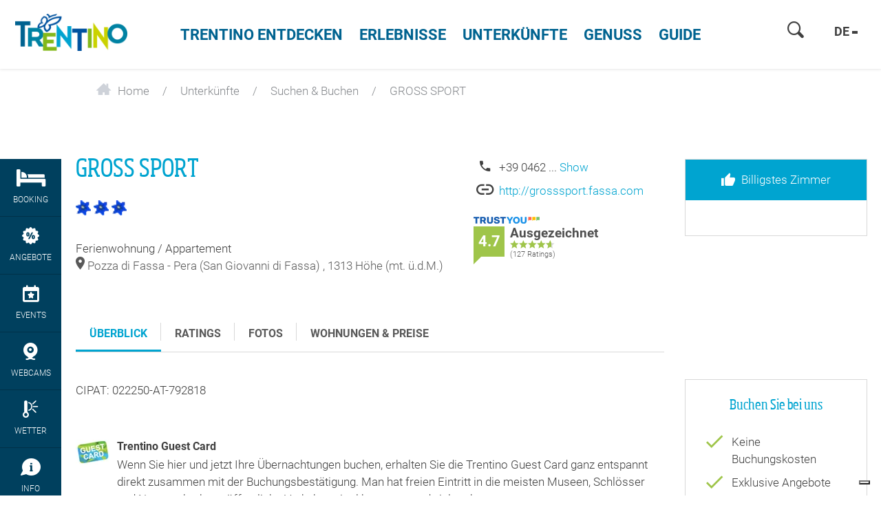

--- FILE ---
content_type: text/html; charset=UTF-8
request_url: https://www.visittrentino.info/de/unterkunfte/suchen-buchen/GROSS-SPORT-Ferienwohnung-Appartement-Pozza-di-Fassa-Pera-San-Giovanni-di-Fassa_ad-36825047
body_size: 76721
content:
<!doctype html>
<html lang="de">
<head>
        <script>
        var dataLayer = [];
    </script>
                                                
    <meta charset="UTF-8">
<script>
    /* ga mock function */
    (function(i,s,r){i['GoogleAnalyticsObject']=r;i[r]=i[r]||function(){
        (i[r].q=i[r].q||[]).push(arguments)},i[r].l=1*new Date();
    })(window,document,'ga');
</script>
    <title>GROSS SPORT - Ferienwohnung / Appartement  im Pozza di Fassa - Pera (San Giovanni di Fassa) - Trentino Italien</title>
    <meta name="description" content="Buchen Sie Ihren Urlaub in Pozza di Fassa - Pera (San Giovanni di Fassa) - Unterkunft GROSS SPORT direkt online und genießen Sie einen unvergesslichen" />

    <link rel="canonical" href="https://www.visittrentino.info/de/unterkunfte/suchen-buchen/GROSS-SPORT-Ferienwohnung-Appartement-Pozza-di-Fassa-Pera-San-Giovanni-di-Fassa_ad-36825047">
            

<!-- OPEN GRAPH -->
<meta property="og:title" content="GROSS SPORT - Ferienwohnung / Appartement  im Pozza di Fassa - Pera (San Giovanni di Fassa) - Trentino Italien" />
<meta property="og:description" content="Buchen Sie Ihren Urlaub in Pozza di Fassa - Pera (San Giovanni di Fassa) - Unterkunft GROSS SPORT direkt online und genießen Sie einen unvergesslichen" />
<meta property="og:image" content="https://www.visittrentino.info/deskline/accommodations/serviceproviders/gross-sport_36825047/4089663/image-thumb__4089663__default_og_image/CristianoGross-GrossSport_Pozza_36825053.jpg" />
<meta property="og:image:secure" content="https://www.visittrentino.info/deskline/accommodations/serviceproviders/gross-sport_36825047/4089663/image-thumb__4089663__default_og_image/CristianoGross-GrossSport_Pozza_36825053.jpg" />
<meta property="og:secure" content="https://www.visittrentino.info/deskline/accommodations/serviceproviders/gross-sport_36825047/4089663/image-thumb__4089663__default_og_image/CristianoGross-GrossSport_Pozza_36825053.jpg" />
<meta property="og:url" content="https://www.visittrentino.info/de/unterkunfte/suchen-buchen/GROSS-SPORT-Ferienwohnung-Appartement-Pozza-di-Fassa-Pera-San-Giovanni-di-Fassa_ad-36825047" />
<meta property="og:type" content="website" />
<!-- /OPEN GRAPH -->



<!-- prevent underline numbers in edge -->
<meta name="format-detection" content="telephone=no"/>

    <meta name="viewport" content="width=device-width, user-scalable=no, initial-scale=1.0">




    <style>/*!
 * Bootstrap v4.0.0-beta (https://getbootstrap.com)
 * Copyright 2011-2017 The Bootstrap Authors
 * Copyright 2011-2017 Twitter, Inc.
 * Licensed under MIT (https://github.com/twbs/bootstrap/blob/master/LICENSE)
 */html{box-sizing:border-box;font-family:sans-serif;line-height:1.15;-webkit-text-size-adjust:100%;-ms-text-size-adjust:100%;-ms-overflow-style:scrollbar;-webkit-tap-highlight-color:rgba(0,0,0,0)}*,:after,:before{box-sizing:inherit}@-ms-viewport{width:device-width}article,aside,dialog,figcaption,figure,footer,header,hgroup,main,nav,section{display:block}body{margin:0;font-family:-apple-system,BlinkMacSystemFont,Segoe UI,Roboto,Helvetica Neue,Arial,sans-serif;font-size:.8125rem;line-height:1.5;color:#212529;background-color:#fff}[tabindex="-1"]:focus{outline:none!important}hr{box-sizing:content-box;height:0;overflow:visible}h1,h2,h3,h4,h5,h6{margin-top:0;margin-bottom:.5rem}p{margin-top:0;margin-bottom:1rem}abbr[data-original-title],abbr[title]{text-decoration:underline;-webkit-text-decoration:underline dotted;text-decoration:underline dotted;cursor:help;border-bottom:0}address{font-style:normal;line-height:inherit}address,dl,ol,ul{margin-bottom:1rem}dl,ol,ul{margin-top:0}ol ol,ol ul,ul ol,ul ul{margin-bottom:0}dt{font-weight:700}dd{margin-bottom:.5rem;margin-left:0}blockquote{margin:0 0 1rem}dfn{font-style:italic}b,strong{font-weight:bolder}small{font-size:80%}sub,sup{position:relative;font-size:75%;line-height:0;vertical-align:baseline}sub{bottom:-.25em}sup{top:-.5em}a{color:#00a4d0;text-decoration:none;background-color:transparent;-webkit-text-decoration-skip:objects}a:hover{color:#006884;text-decoration:underline}a:not([href]):not([tabindex]),a:not([href]):not([tabindex]):focus,a:not([href]):not([tabindex]):hover{color:inherit;text-decoration:none}a:not([href]):not([tabindex]):focus{outline:0}code,kbd,pre,samp{font-family:monospace,monospace;font-size:1em}pre{margin-top:0;margin-bottom:1rem;overflow:auto}figure{margin:0 0 1rem}img{vertical-align:middle;border-style:none}svg:not(:root){overflow:hidden}[role=button],a,area,button,input,label,select,summary,textarea{-ms-touch-action:manipulation;touch-action:manipulation}table{border-collapse:collapse}caption{padding-top:.75rem;padding-bottom:.75rem;color:#595959;caption-side:bottom}caption,th{text-align:left}label{display:inline-block;margin-bottom:.5rem}button:focus{outline:1px dotted;outline:5px auto -webkit-focus-ring-color}button,input,optgroup,select,textarea{margin:0;font-family:inherit;font-size:inherit;line-height:inherit}button,input{overflow:visible}button,select{text-transform:none}[type=reset],[type=submit],button,html [type=button]{-webkit-appearance:button}[type=button]::-moz-focus-inner,[type=reset]::-moz-focus-inner,[type=submit]::-moz-focus-inner,button::-moz-focus-inner{padding:0;border-style:none}input[type=checkbox],input[type=radio]{box-sizing:border-box;padding:0}input[type=date],input[type=datetime-local],input[type=month],input[type=time]{-webkit-appearance:listbox}textarea{overflow:auto;resize:vertical}fieldset{min-width:0;padding:0;margin:0;border:0}legend{display:block;width:100%;max-width:100%;padding:0;margin-bottom:.5rem;font-size:1.5rem;line-height:inherit;color:inherit;white-space:normal}progress{vertical-align:baseline}[type=number]::-webkit-inner-spin-button,[type=number]::-webkit-outer-spin-button{height:auto}[type=search]{outline-offset:-2px;-webkit-appearance:none}[type=search]::-webkit-search-cancel-button,[type=search]::-webkit-search-decoration{-webkit-appearance:none}::-webkit-file-upload-button{font:inherit;-webkit-appearance:button}output{display:inline-block}summary{display:list-item}template{display:none}[hidden]{display:none!important}.h1,.h2,.h3,.h4,.h5,.h6,h1,h2,h3,h4,h5,h6{margin-bottom:.5rem;font-family:inherit;font-weight:500;line-height:1.1;color:inherit}.h1,h1{font-size:2.5rem}.h2,h2{font-size:2rem}.h3,h3{font-size:1.75rem}.h4,h4{font-size:1.5rem}.h5,h5{font-size:1.25rem}.h6,h6{font-size:1rem}.lead{font-size:15px;font-weight:inherited}.display-1{font-size:6rem}.display-1,.display-2{font-weight:300;line-height:1.1}.display-2{font-size:5.5rem}.display-3{font-size:4.5rem}.display-3,.display-4{font-weight:300;line-height:1.1}.display-4{font-size:3.5rem}hr{margin-top:1rem;margin-bottom:1rem;border:0;border-top:1px solid rgba(0,0,0,.1)}.small,small{font-size:80%;font-weight:400}.mark,mark{padding:.2em;background-color:#fcf8e3}.list-inline,.list-unstyled{padding-left:0;list-style:none}.list-inline-item{display:inline-block}.list-inline-item:not(:last-child){margin-right:5px}.initialism{font-size:90%;text-transform:uppercase}.blockquote{margin-bottom:1rem;font-size:1.01562rem}.blockquote-footer{display:block;font-size:80%;color:#595959}.blockquote-footer:before{content:"\2014 \00A0"}.img-fluid,.img-thumbnail{max-width:100%;height:auto}.img-thumbnail{padding:.25rem;background-color:#fff;border:1px solid #ddd;border-radius:.25rem;transition:all .2s ease-in-out}.figure{display:inline-block}.figure-img{margin-bottom:.5rem;line-height:1}.figure-caption{font-size:90%;color:#595959}.container,.container-fluid{margin-right:auto;margin-left:auto;padding-right:15px;padding-left:15px;width:100%}.row{display:-ms-flexbox;display:flex;-ms-flex-wrap:wrap;flex-wrap:wrap;margin-right:-15px;margin-left:-15px}.no-gutters{margin-right:0;margin-left:0}.no-gutters>.col,.no-gutters>[class*=col-]{padding-right:0;padding-left:0}.col,.col-1,.col-2,.col-3,.col-4,.col-5,.col-6,.col-7,.col-8,.col-9,.col-10,.col-11,.col-12,.col-auto,.col-lg,.col-lg-1,.col-lg-2,.col-lg-3,.col-lg-4,.col-lg-5,.col-lg-6,.col-lg-7,.col-lg-8,.col-lg-9,.col-lg-10,.col-lg-11,.col-lg-12,.col-lg-auto,.col-md,.col-md-1,.col-md-2,.col-md-3,.col-md-4,.col-md-5,.col-md-6,.col-md-7,.col-md-8,.col-md-9,.col-md-10,.col-md-11,.col-md-12,.col-md-auto,.col-sm,.col-sm-1,.col-sm-2,.col-sm-3,.col-sm-4,.col-sm-5,.col-sm-6,.col-sm-7,.col-sm-8,.col-sm-9,.col-sm-10,.col-sm-11,.col-sm-12,.col-sm-auto,.col-xl,.col-xl-1,.col-xl-2,.col-xl-3,.col-xl-4,.col-xl-5,.col-xl-6,.col-xl-7,.col-xl-8,.col-xl-9,.col-xl-10,.col-xl-11,.col-xl-12,.col-xl-auto{position:relative;width:100%;min-height:1px;padding-right:15px;padding-left:15px}.col{-ms-flex-preferred-size:0;flex-basis:0;-ms-flex-positive:1;flex-grow:1;max-width:100%}.col-auto{-ms-flex:0 0 auto;flex:0 0 auto;width:auto;max-width:none}.col-1{-ms-flex:0 0 8.33333%;flex:0 0 8.33333%;max-width:8.33333%}.col-2{-ms-flex:0 0 16.66667%;flex:0 0 16.66667%;max-width:16.66667%}.col-3{-ms-flex:0 0 25%;flex:0 0 25%;max-width:25%}.col-4{-ms-flex:0 0 33.33333%;flex:0 0 33.33333%;max-width:33.33333%}.col-5{-ms-flex:0 0 41.66667%;flex:0 0 41.66667%;max-width:41.66667%}.col-6{-ms-flex:0 0 50%;flex:0 0 50%;max-width:50%}.col-7{-ms-flex:0 0 58.33333%;flex:0 0 58.33333%;max-width:58.33333%}.col-8{-ms-flex:0 0 66.66667%;flex:0 0 66.66667%;max-width:66.66667%}.col-9{-ms-flex:0 0 75%;flex:0 0 75%;max-width:75%}.col-10{-ms-flex:0 0 83.33333%;flex:0 0 83.33333%;max-width:83.33333%}.col-11{-ms-flex:0 0 91.66667%;flex:0 0 91.66667%;max-width:91.66667%}.col-12{-ms-flex:0 0 100%;flex:0 0 100%;max-width:100%}.order-2{-ms-flex-order:2;order:2}.order-3{-ms-flex-order:3;order:3}.order-4{-ms-flex-order:4;order:4}.order-5{-ms-flex-order:5;order:5}.order-6{-ms-flex-order:6;order:6}.order-7{-ms-flex-order:7;order:7}.order-8{-ms-flex-order:8;order:8}.order-9{-ms-flex-order:9;order:9}.order-10{-ms-flex-order:10;order:10}.order-11{-ms-flex-order:11;order:11}.btn{display:inline-block;font-weight:400;text-align:center;white-space:nowrap;vertical-align:middle;-webkit-user-select:none;-ms-user-select:none;user-select:none;border:1px solid transparent;padding:.5rem .75rem;font-size:.8125rem;line-height:1.25;border-radius:.25rem;transition:all .15s ease-in-out}.btn:focus,.btn:hover{text-decoration:none}.btn.focus,.btn:focus{outline:0;box-shadow:0 0 0 3px rgba(0,164,208,.25)}.btn.disabled,.btn:disabled{opacity:.65}.btn.active,.btn:active{background-image:none}a.btn.disabled,fieldset[disabled] a.btn{pointer-events:none}.btn-primary{color:#fff;background-color:#00a4d0;border-color:#00a4d0}.btn-primary:hover{color:#fff;background-color:#0086aa;border-color:#007c9d}.btn-primary.focus,.btn-primary:focus{box-shadow:0 0 0 3px rgba(0,164,208,.5)}.btn-primary.disabled,.btn-primary:disabled{background-color:#00a4d0;border-color:#00a4d0}.btn-primary.active,.btn-primary:active,.show>.btn-primary.dropdown-toggle{background-color:#0086aa;background-image:none;border-color:#007c9d}.btn-success{color:#111;background-color:#9fc54a;border-color:#9fc54a}.btn-success:hover{color:#111;background-color:#8bb038;border-color:#84a735}.btn-success.focus,.btn-success:focus{box-shadow:0 0 0 3px rgba(159,197,74,.5)}.btn-success.disabled,.btn-success:disabled{background-color:#9fc54a;border-color:#9fc54a}.btn-success.active,.btn-success:active,.show>.btn-success.dropdown-toggle{background-color:#8bb038;background-image:none;border-color:#84a735}.btn-warning{color:#111;background-color:#fa0;border-color:#fa0}.btn-warning:hover{color:#111;background-color:#d99100;border-color:#c80}.btn-warning.focus,.btn-warning:focus{box-shadow:0 0 0 3px rgba(255,170,0,.5)}.btn-warning.disabled,.btn-warning:disabled{background-color:#fa0;border-color:#fa0}.btn-warning.active,.btn-warning:active,.show>.btn-warning.dropdown-toggle{background-color:#d99100;background-image:none;border-color:#c80}.btn-danger{color:#fff;background-color:#d51f0c;border-color:#d51f0c}.btn-danger:hover{color:#fff;background-color:#b11a0a;border-color:#a51809}.btn-danger.focus,.btn-danger:focus{box-shadow:0 0 0 3px rgba(213,31,12,.5)}.btn-danger.disabled,.btn-danger:disabled{background-color:#d51f0c;border-color:#d51f0c}.btn-danger.active,.btn-danger:active,.show>.btn-danger.dropdown-toggle{background-color:#b11a0a;background-image:none;border-color:#a51809}.btn-outline-primary{color:#00a4d0;background-color:transparent;background-image:none;border-color:#00a4d0}.btn-outline-primary:hover{color:#fff;background-color:#00a4d0;border-color:#00a4d0}.btn-outline-primary.focus,.btn-outline-primary:focus{box-shadow:0 0 0 3px rgba(0,164,208,.5)}.btn-outline-primary.disabled,.btn-outline-primary:disabled{color:#00a4d0;background-color:transparent}.btn-outline-primary.active,.btn-outline-primary:active,.show>.btn-outline-primary.dropdown-toggle{color:#fff;background-color:#00a4d0;border-color:#00a4d0}.btn-outline-success{color:#9fc54a;background-color:transparent;background-image:none;border-color:#9fc54a}.btn-outline-success:hover{color:#fff;background-color:#9fc54a;border-color:#9fc54a}.btn-outline-success.focus,.btn-outline-success:focus{box-shadow:0 0 0 3px rgba(159,197,74,.5)}.btn-outline-success.disabled,.btn-outline-success:disabled{color:#9fc54a;background-color:transparent}.btn-outline-success.active,.btn-outline-success:active,.show>.btn-outline-success.dropdown-toggle{color:#fff;background-color:#9fc54a;border-color:#9fc54a}.btn-outline-warning{color:#fa0;background-color:transparent;background-image:none;border-color:#fa0}.btn-outline-warning:hover{color:#fff;background-color:#fa0;border-color:#fa0}.btn-outline-warning.focus,.btn-outline-warning:focus{box-shadow:0 0 0 3px rgba(255,170,0,.5)}.btn-outline-warning.disabled,.btn-outline-warning:disabled{color:#fa0;background-color:transparent}.btn-outline-warning.active,.btn-outline-warning:active,.show>.btn-outline-warning.dropdown-toggle{color:#fff;background-color:#fa0;border-color:#fa0}.btn-outline-danger{color:#d51f0c;background-color:transparent;background-image:none;border-color:#d51f0c}.btn-outline-danger:hover{color:#fff;background-color:#d51f0c;border-color:#d51f0c}.btn-outline-danger.focus,.btn-outline-danger:focus{box-shadow:0 0 0 3px rgba(213,31,12,.5)}.btn-outline-danger.disabled,.btn-outline-danger:disabled{color:#d51f0c;background-color:transparent}.btn-outline-danger.active,.btn-outline-danger:active,.show>.btn-outline-danger.dropdown-toggle{color:#fff;background-color:#d51f0c;border-color:#d51f0c}.btn-link{font-weight:400;color:#00a4d0;border-radius:0}.btn-link,.btn-link.active,.btn-link:active,.btn-link:disabled{background-color:transparent}.btn-link,.btn-link:active,.btn-link:focus{border-color:transparent;box-shadow:none}.btn-link:hover{border-color:transparent}.btn-link:focus,.btn-link:hover{color:#006884;text-decoration:underline;background-color:transparent}.btn-link:disabled{color:#595959}.btn-link:disabled:focus,.btn-link:disabled:hover{text-decoration:none}.btn-lg{padding:.5rem 1rem;font-size:1rem;line-height:1.5;border-radius:4px}.btn-sm{padding:.25rem .5rem;font-size:.6875rem;line-height:1.5;border-radius:.2rem}.btn-block{display:block;width:100%;white-space:normal}.btn-block+.btn-block{margin-top:.5rem}input[type=button].btn-block,input[type=reset].btn-block,input[type=submit].btn-block{width:100%}.btn{padding-top:.6875rem;padding-bottom:.6875rem}.btn-success-light{color:#111;background-color:#edf2e9;border-color:#366b00;color:#366b00}.btn-success-light:hover{color:#111;background-color:#366b00;border-color:#1c3800}.btn-success-light.focus,.btn-success-light:focus{box-shadow:0 0 0 3px rgba(54,107,0,.5)}.btn-success-light.disabled,.btn-success-light:disabled{background-color:#edf2e9;border-color:#366b00}.btn-success-light.active,.btn-success-light:active,.show>.btn-success-light.dropdown-toggle{background-color:#366b00;background-image:none;border-color:#1c3800}.btn-success-dark{color:#fff;background-color:#366b00;border-color:#366b00}.btn-success-dark:hover{color:#fff;background-color:#366b00;border-color:#1c3800}.btn-success-dark.focus,.btn-success-dark:focus{box-shadow:0 0 0 3px rgba(54,107,0,.5)}.btn-success-dark.disabled,.btn-success-dark:disabled{background-color:#366b00;border-color:#366b00}.btn-success-dark.active,.btn-success-dark:active,.show>.btn-success-dark.dropdown-toggle{background-color:#366b00;background-image:none;border-color:#1c3800}.btn-default-dark{color:#fff;background-color:#595959;border-color:#595959}.btn-default-dark:hover{color:#fff;background-color:#595959;border-color:#404040}.btn-default-dark.focus,.btn-default-dark:focus{box-shadow:0 0 0 3px rgba(89,89,89,.5)}.btn-default-dark.disabled,.btn-default-dark:disabled{background-color:#595959;border-color:#595959}.btn-default-dark.active,.btn-default-dark:active,.show>.btn-default-dark.dropdown-toggle{background-color:#595959;background-image:none;border-color:#404040}.btn-lg{font-size:1.0625rem;font-family:RobotoBold,sans-serif;font-weight:400}.nav{display:-ms-flexbox;display:flex;-ms-flex-wrap:wrap;flex-wrap:wrap;padding-left:0;margin-bottom:0;list-style:none}.nav-link{display:block;padding:.5rem 1rem}.nav-link:focus,.nav-link:hover{text-decoration:none}.nav-link.disabled{color:#595959}.nav-tabs{border-bottom:1px solid #ddd}.nav-tabs .nav-item{margin-bottom:-1px}.nav-tabs .nav-link{border:1px solid transparent;border-top-left-radius:.25rem;border-top-right-radius:.25rem}.nav-tabs .nav-link:focus,.nav-tabs .nav-link:hover{border-color:#e9ecef #e9ecef #ddd}.nav-tabs .nav-link.disabled{color:#595959;background-color:transparent;border-color:transparent}.nav-tabs .nav-item.show .nav-link,.nav-tabs .nav-link.active{color:#495057;background-color:#fff;border-color:#ddd #ddd #fff}.nav-tabs .dropdown-menu{margin-top:-1px;border-top-left-radius:0;border-top-right-radius:0}.nav-pills .nav-link{border-radius:.25rem}.nav-pills .nav-link.active,.show>.nav-pills .nav-link{color:#fff;background-color:#00a4d0}.nav-fill .nav-item{-ms-flex:1 1 auto;flex:1 1 auto;text-align:center}.nav-justified .nav-item{-ms-flex-preferred-size:0;flex-basis:0;-ms-flex-positive:1;flex-grow:1;text-align:center}.tab-content>.tab-pane{display:none}.tab-content>.active{display:block}.navbar{position:relative;padding:.5rem 1rem}.navbar,.navbar>.container,.navbar>.container-fluid{display:-ms-flexbox;display:flex;-ms-flex-wrap:wrap;flex-wrap:wrap;-ms-flex-align:center;align-items:center;-ms-flex-pack:justify;justify-content:space-between}.navbar-brand{display:inline-block;padding-top:.35938rem;padding-bottom:.35938rem;margin-right:1rem;font-size:1rem;line-height:inherit;white-space:nowrap}.navbar-brand:focus,.navbar-brand:hover{text-decoration:none}.navbar-nav{display:-ms-flexbox;display:flex;-ms-flex-direction:column;flex-direction:column;padding-left:0;margin-bottom:0;list-style:none}.navbar-nav .nav-link{padding-right:0;padding-left:0}.navbar-nav .dropdown-menu{position:static;float:none}.navbar-text{display:inline-block;padding-top:.5rem;padding-bottom:.5rem}.navbar-collapse{-ms-flex-preferred-size:100%;flex-basis:100%;-ms-flex-align:center;align-items:center}.navbar-toggler{padding:.25rem .75rem;font-size:1rem;line-height:1;background:transparent;border:1px solid transparent;border-radius:.25rem}.navbar-toggler:focus,.navbar-toggler:hover{text-decoration:none}.navbar-toggler-icon{display:inline-block;width:1.5em;height:1.5em;vertical-align:middle;content:"";background:no-repeat 50%;background-size:100% 100%}.navbar-expand{-ms-flex-direction:row;flex-direction:row;-ms-flex-wrap:nowrap;flex-wrap:nowrap;-ms-flex-pack:start;justify-content:flex-start}.navbar-expand>.container,.navbar-expand>.container-fluid{padding-right:0;padding-left:0}.navbar-expand .navbar-nav{-ms-flex-direction:row;flex-direction:row}.navbar-expand .navbar-nav .dropdown-menu{position:absolute}.navbar-expand .navbar-nav .dropdown-menu-right{right:0;left:auto}.navbar-expand .navbar-nav .nav-link{padding-right:.5rem;padding-left:.5rem}.navbar-expand>.container,.navbar-expand>.container-fluid{-ms-flex-wrap:nowrap;flex-wrap:nowrap}.navbar-expand .navbar-collapse{display:-ms-flexbox!important;display:flex!important}.navbar-expand .navbar-toggler{display:none}.navbar-light .navbar-brand,.navbar-light .navbar-brand:focus,.navbar-light .navbar-brand:hover{color:rgba(0,0,0,.9)}.navbar-light .navbar-nav .nav-link{color:rgba(0,0,0,.5)}.navbar-light .navbar-nav .nav-link:focus,.navbar-light .navbar-nav .nav-link:hover{color:rgba(0,0,0,.7)}.navbar-light .navbar-nav .nav-link.disabled{color:rgba(0,0,0,.3)}.navbar-light .navbar-nav .active>.nav-link,.navbar-light .navbar-nav .nav-link.active,.navbar-light .navbar-nav .nav-link.show,.navbar-light .navbar-nav .show>.nav-link{color:rgba(0,0,0,.9)}.navbar-light .navbar-toggler{color:rgba(0,0,0,.5);border-color:rgba(0,0,0,.1)}.navbar-light .navbar-toggler-icon{background-image:url("data:image/svg+xml;charset=utf8,%3Csvg viewBox='0 0 30 30' xmlns='http://www.w3.org/2000/svg'%3E%3Cpath stroke='rgba(0, 0, 0, 0.5)' stroke-width='2' stroke-linecap='round' stroke-miterlimit='10' d='M4 7h22M4 15h22M4 23h22'/%3E%3C/svg%3E")}.navbar-light .navbar-text{color:rgba(0,0,0,.5)}.navbar-dark .navbar-brand,.navbar-dark .navbar-brand:focus,.navbar-dark .navbar-brand:hover{color:#fff}.navbar-dark .navbar-nav .nav-link{color:hsla(0,0%,100%,.5)}.navbar-dark .navbar-nav .nav-link:focus,.navbar-dark .navbar-nav .nav-link:hover{color:hsla(0,0%,100%,.75)}.navbar-dark .navbar-nav .nav-link.disabled{color:hsla(0,0%,100%,.25)}.navbar-dark .navbar-nav .active>.nav-link,.navbar-dark .navbar-nav .nav-link.active,.navbar-dark .navbar-nav .nav-link.show,.navbar-dark .navbar-nav .show>.nav-link{color:#fff}.navbar-dark .navbar-toggler{color:hsla(0,0%,100%,.5);border-color:hsla(0,0%,100%,.1)}.navbar-dark .navbar-toggler-icon{background-image:url("data:image/svg+xml;charset=utf8,%3Csvg viewBox='0 0 30 30' xmlns='http://www.w3.org/2000/svg'%3E%3Cpath stroke='rgba(255, 255, 255, 0.5)' stroke-width='2' stroke-linecap='round' stroke-miterlimit='10' d='M4 7h22M4 15h22M4 23h22'/%3E%3C/svg%3E")}.navbar-dark .navbar-text{color:hsla(0,0%,100%,.5)}.card{position:relative;display:-ms-flexbox;display:flex;-ms-flex-direction:column;flex-direction:column;min-width:0;word-wrap:break-word;background-color:#fff;background-clip:border-box;border:0 solid rgba(0,0,0,.125);border-radius:0}.card-body{-ms-flex:1 1 auto;flex:1 1 auto;padding:1rem}.card-title{margin-bottom:1rem}.card-subtitle{margin-top:-.5rem}.card-subtitle,.card-text:last-child{margin-bottom:0}.card-link:hover{text-decoration:none}.card-link+.card-link{margin-left:1rem}.card>.list-group:first-child .list-group-item:first-child{border-top-left-radius:0;border-top-right-radius:0}.card>.list-group:last-child .list-group-item:last-child{border-bottom-right-radius:0;border-bottom-left-radius:0}.card-header{padding:1rem;margin-bottom:0;background-color:rgba(0,0,0,.03);border-bottom:0 solid rgba(0,0,0,.125)}.card-header:first-child{border-radius:0 0 0 0}.card-footer{padding:1rem;background-color:rgba(0,0,0,.03);border-top:0 solid rgba(0,0,0,.125)}.card-footer:last-child{border-radius:0 0 0 0}.card-header-tabs{margin-bottom:-1rem;border-bottom:0}.card-header-pills,.card-header-tabs{margin-right:-.5rem;margin-left:-.5rem}.card-img-overlay{position:absolute;top:0;right:0;bottom:0;left:0;padding:1.25rem}.card-img{width:100%;border-radius:0}.card-img-top{width:100%;border-top-left-radius:0;border-top-right-radius:0}.card-img-bottom{width:100%;border-bottom-right-radius:0;border-bottom-left-radius:0}.card-columns .card{margin-bottom:1rem}.badge{display:inline-block;padding:.25em .4em;font-size:84.615%;font-weight:400;line-height:1;color:#fff;text-align:center;white-space:nowrap;vertical-align:baseline;border-radius:.25rem}.badge:empty{display:none}.btn .badge{position:relative;top:-1px}.badge-pill{padding-right:.6em;padding-left:.6em;border-radius:10rem}.badge-primary{color:#fff;background-color:#00a4d0}.badge-primary[href]:focus,.badge-primary[href]:hover{color:#fff;text-decoration:none;background-color:#007c9d}.badge-success{color:#111;background-color:#9fc54a}.badge-success[href]:focus,.badge-success[href]:hover{color:#111;text-decoration:none;background-color:#84a735}.badge-warning{color:#111;background-color:#fa0}.badge-warning[href]:focus,.badge-warning[href]:hover{color:#111;text-decoration:none;background-color:#c80}.badge-danger{color:#fff;background-color:#d51f0c}.badge-danger[href]:focus,.badge-danger[href]:hover{color:#fff;text-decoration:none;background-color:#a51809}.badge{overflow:hidden;white-space:normal}.alert{padding:.75rem 1.25rem;margin-bottom:1rem;border:1px solid transparent;border-radius:.25rem}.alert-heading{color:inherit}.alert-link{font-weight:700}.alert-dismissible .close{position:relative;top:-.75rem;right:-1.25rem;padding:.75rem 1.25rem;color:inherit}.alert-primary{color:#00556c;background-color:#ccedf6;border-color:#b8e6f2}.alert-primary hr{border-top-color:#a2deee}.alert-primary .alert-link{color:#002d39}.alert-success{color:#536626;background-color:#ecf3db;border-color:#e4efcc}.alert-success hr{border-top-color:#dae9b9}.alert-success .alert-link{color:#354118}.alert-warning{color:#855800;background-color:#fec;border-color:#ffe7b8}.alert-warning hr{border-top-color:#ffde9f}.alert-warning .alert-link{color:#523600}.alert-danger{color:#6f1006;background-color:#f7d2ce;border-color:#f3c0bb}.alert-danger hr{border-top-color:#efaca5}.alert-danger .alert-link{color:#3f0903}.media{display:-ms-flexbox;display:flex;-ms-flex-align:start;align-items:flex-start}.media-body{-ms-flex:1;flex:1 1 0%}.align-baseline{vertical-align:baseline!important}.align-top{vertical-align:top!important}.align-middle{vertical-align:middle!important}.align-bottom{vertical-align:bottom!important}.align-text-bottom{vertical-align:text-bottom!important}.align-text-top{vertical-align:text-top!important}.bg-primary{background-color:#00a4d0!important}a.bg-primary:focus,a.bg-primary:hover{background-color:#007c9d!important}.bg-success{background-color:#9fc54a!important}a.bg-success:focus,a.bg-success:hover{background-color:#84a735!important}.bg-warning{background-color:#fa0!important}a.bg-warning:focus,a.bg-warning:hover{background-color:#c80!important}.bg-danger{background-color:#d51f0c!important}a.bg-danger:focus,a.bg-danger:hover{background-color:#a51809!important}.bg-white{background-color:#fff!important}.bg-transparent{background-color:transparent!important}.border{border:1px solid #e9ecef!important}.border-0{border:0!important}.border-top-0{border-top:0!important}.border-right-0{border-right:0!important}.border-bottom-0{border-bottom:0!important}.border-left-0{border-left:0!important}.border-primary{border-color:#00a4d0!important}.border-success{border-color:#9fc54a!important}.border-warning{border-color:#fa0!important}.border-danger{border-color:#d51f0c!important}.border-white{border-color:#fff!important}.rounded{border-radius:.25rem!important}.rounded-top{border-top-left-radius:.25rem!important}.rounded-right,.rounded-top{border-top-right-radius:.25rem!important}.rounded-bottom,.rounded-right{border-bottom-right-radius:.25rem!important}.rounded-bottom,.rounded-left{border-bottom-left-radius:.25rem!important}.rounded-left{border-top-left-radius:.25rem!important}.rounded-circle{border-radius:50%}.rounded-0{border-radius:0}.clearfix:after{display:block;clear:both;content:""}.d-none{display:none!important}.d-inline{display:inline!important}.d-inline-block{display:inline-block!important}.d-block{display:block!important}.d-table{display:table!important}.d-table-cell{display:table-cell!important}.d-flex{display:-ms-flexbox!important;display:flex!important}.d-inline-flex{display:-ms-inline-flexbox!important;display:inline-flex!important}.d-print-block,.d-print-inline,.d-print-inline-block{display:none!important}.embed-responsive{position:relative;display:block;width:100%;padding:0;overflow:hidden}.embed-responsive:before{display:block;content:""}.embed-responsive .embed-responsive-item,.embed-responsive embed,.embed-responsive iframe,.embed-responsive object,.embed-responsive video{position:absolute;top:0;bottom:0;left:0;width:100%;height:100%;border:0}.embed-responsive-21by9:before{padding-top:42.85714%}.embed-responsive-16by9:before{padding-top:56.25%}.embed-responsive-4by3:before{padding-top:75%}.embed-responsive-1by1:before{padding-top:100%}.embed-responsive-3by2:before{padding-top:66.66667%}.embed-responsive-2by1:before{padding-top:50%}.embed-responsive-detail-gallery:before,.embed-responsive-detail-map:before{padding-top:38.09524%}.embed-responsive-checkout-card-acco:before{padding-top:65.51724%}.embed-responsive-checkout-card-acco-wide:before{padding-top:30.43478%}.embed-responsive-detail-gallery__img1:before{padding-top:57.91557%}.embed-responsive-detail-gallery__img2:before{padding-top:56.04396%}.embed-responsive-detail-gallery__img3:before{padding-top:76.69173%}.embed-responsive-detail-gallery__img4:before{padding-top:36.36364%}.embed-responsive-detail-gallery__img5:before{padding-top:78.25312%}.flex-row{-ms-flex-direction:row!important;flex-direction:row!important}.flex-column{-ms-flex-direction:column!important;flex-direction:column!important}.flex-row-reverse{-ms-flex-direction:row-reverse!important;flex-direction:row-reverse!important}.flex-column-reverse{-ms-flex-direction:column-reverse!important;flex-direction:column-reverse!important}.flex-wrap{-ms-flex-wrap:wrap!important;flex-wrap:wrap!important}.flex-nowrap{-ms-flex-wrap:nowrap!important;flex-wrap:nowrap!important}.flex-wrap-reverse{-ms-flex-wrap:wrap-reverse!important;flex-wrap:wrap-reverse!important}.justify-content-start{-ms-flex-pack:start!important;justify-content:flex-start!important}.justify-content-end{-ms-flex-pack:end!important;justify-content:flex-end!important}.justify-content-center{-ms-flex-pack:center!important;justify-content:center!important}.justify-content-between{-ms-flex-pack:justify!important;justify-content:space-between!important}.justify-content-around{-ms-flex-pack:distribute!important;justify-content:space-around!important}.align-items-start{-ms-flex-align:start!important;align-items:flex-start!important}.align-items-end{-ms-flex-align:end!important;align-items:flex-end!important}.align-items-center{-ms-flex-align:center!important;align-items:center!important}.align-items-baseline{-ms-flex-align:baseline!important;align-items:baseline!important}.align-items-stretch{-ms-flex-align:stretch!important;align-items:stretch!important}.align-content-start{-ms-flex-line-pack:start!important;align-content:flex-start!important}.align-content-end{-ms-flex-line-pack:end!important;align-content:flex-end!important}.align-content-center{-ms-flex-line-pack:center!important;align-content:center!important}.align-content-between{-ms-flex-line-pack:justify!important;align-content:space-between!important}.align-content-around{-ms-flex-line-pack:distribute!important;align-content:space-around!important}.align-content-stretch{-ms-flex-line-pack:stretch!important;align-content:stretch!important}.align-self-auto{-ms-flex-item-align:auto!important;align-self:auto!important}.align-self-start{-ms-flex-item-align:start!important;align-self:flex-start!important}.align-self-end{-ms-flex-item-align:end!important;align-self:flex-end!important}.align-self-center{-ms-flex-item-align:center!important;align-self:center!important}.align-self-baseline{-ms-flex-item-align:baseline!important;align-self:baseline!important}.align-self-stretch{-ms-flex-item-align:stretch!important;align-self:stretch!important}.float-left{float:left!important}.float-right{float:right!important}.float-none{float:none!important}.fixed-top{top:0}.fixed-bottom,.fixed-top{position:fixed;right:0;left:0;z-index:1030}.fixed-bottom{bottom:0}@supports (position:sticky){.sticky-top{position:sticky;top:0;z-index:1020}}.sr-only{position:absolute;width:1px;height:1px;padding:0;overflow:hidden;clip:rect(0,0,0,0);white-space:nowrap;clip-path:inset(50%);border:0}.sr-only-focusable:active,.sr-only-focusable:focus{position:static;width:auto;height:auto;overflow:visible;clip:auto;white-space:normal;clip-path:none}.w-25{width:25%!important}.w-50{width:50%!important}.w-75{width:75%!important}.w-100{width:100%!important}.h-25{height:25%!important}.h-50{height:50%!important}.h-75{height:75%!important}.h-100{height:100%!important}.mw-100{max-width:100%!important}.mh-100{max-height:100%!important}.m-0{margin:0!important}.mt-0{margin-top:0!important}.mr-0{margin-right:0!important}.mb-0{margin-bottom:0!important}.ml-0,.mx-0{margin-left:0!important}.mx-0{margin-right:0!important}.my-0{margin-top:0!important;margin-bottom:0!important}.m-1{margin:.25rem!important}.mt-1{margin-top:.25rem!important}.mr-1{margin-right:.25rem!important}.mb-1{margin-bottom:.25rem!important}.ml-1,.mx-1{margin-left:.25rem!important}.mx-1{margin-right:.25rem!important}.my-1{margin-top:.25rem!important;margin-bottom:.25rem!important}.m-2{margin:.5rem!important}.mt-2{margin-top:.5rem!important}.mr-2{margin-right:.5rem!important}.mb-2{margin-bottom:.5rem!important}.ml-2,.mx-2{margin-left:.5rem!important}.mx-2{margin-right:.5rem!important}.my-2{margin-top:.5rem!important;margin-bottom:.5rem!important}.m-3{margin:1rem!important}.mt-3{margin-top:1rem!important}.mr-3{margin-right:1rem!important}.mb-3{margin-bottom:1rem!important}.ml-3,.mx-3{margin-left:1rem!important}.mx-3{margin-right:1rem!important}.my-3{margin-top:1rem!important;margin-bottom:1rem!important}.m-4{margin:1.5rem!important}.mt-4{margin-top:1.5rem!important}.mr-4{margin-right:1.5rem!important}.mb-4{margin-bottom:1.5rem!important}.ml-4,.mx-4{margin-left:1.5rem!important}.mx-4{margin-right:1.5rem!important}.my-4{margin-top:1.5rem!important;margin-bottom:1.5rem!important}.m-5{margin:3rem!important}.mt-5{margin-top:3rem!important}.mr-5{margin-right:3rem!important}.mb-5{margin-bottom:3rem!important}.ml-5,.mx-5{margin-left:3rem!important}.mx-5{margin-right:3rem!important}.my-5{margin-top:3rem!important;margin-bottom:3rem!important}.p-0{padding:0!important}.pt-0{padding-top:0!important}.pr-0{padding-right:0!important}.pb-0{padding-bottom:0!important}.pl-0,.px-0{padding-left:0!important}.px-0{padding-right:0!important}.py-0{padding-top:0!important;padding-bottom:0!important}.p-1{padding:.25rem!important}.pt-1{padding-top:.25rem!important}.pr-1{padding-right:.25rem!important}.pb-1{padding-bottom:.25rem!important}.pl-1,.px-1{padding-left:.25rem!important}.px-1{padding-right:.25rem!important}.py-1{padding-top:.25rem!important;padding-bottom:.25rem!important}.p-2{padding:.5rem!important}.pt-2{padding-top:.5rem!important}.pr-2{padding-right:.5rem!important}.pb-2{padding-bottom:.5rem!important}.pl-2,.px-2{padding-left:.5rem!important}.px-2{padding-right:.5rem!important}.py-2{padding-top:.5rem!important;padding-bottom:.5rem!important}.p-3{padding:1rem!important}.pt-3{padding-top:1rem!important}.pr-3{padding-right:1rem!important}.pb-3{padding-bottom:1rem!important}.pl-3,.px-3{padding-left:1rem!important}.px-3{padding-right:1rem!important}.py-3{padding-top:1rem!important;padding-bottom:1rem!important}.p-4{padding:1.5rem!important}.pt-4{padding-top:1.5rem!important}.pr-4{padding-right:1.5rem!important}.pb-4{padding-bottom:1.5rem!important}.pl-4,.px-4{padding-left:1.5rem!important}.px-4{padding-right:1.5rem!important}.py-4{padding-top:1.5rem!important;padding-bottom:1.5rem!important}.p-5{padding:3rem!important}.pt-5{padding-top:3rem!important}.pr-5{padding-right:3rem!important}.pb-5{padding-bottom:3rem!important}.pl-5,.px-5{padding-left:3rem!important}.px-5{padding-right:3rem!important}.py-5{padding-top:3rem!important;padding-bottom:3rem!important}.m-auto{margin:auto!important}.mt-auto{margin-top:auto!important}.mr-auto{margin-right:auto!important}.mb-auto{margin-bottom:auto!important}.ml-auto,.mx-auto{margin-left:auto!important}.mx-auto{margin-right:auto!important}.my-auto{margin-top:auto!important;margin-bottom:auto!important}.text-justify{text-align:justify!important}.text-nowrap{white-space:nowrap!important}.text-truncate{overflow:hidden;text-overflow:ellipsis;white-space:nowrap}.text-left{text-align:left!important}.text-right{text-align:right!important}.text-center{text-align:center!important}.text-lowercase{text-transform:lowercase!important}.text-uppercase{text-transform:uppercase!important}.text-capitalize{text-transform:capitalize!important}.font-weight-normal{font-weight:400}.font-weight-bold{font-weight:700}.font-italic{font-style:italic}.text-white{color:#fff!important}.text-primary{color:#00a4d0!important}a.text-primary:focus,a.text-primary:hover{color:#007c9d!important}.text-success{color:#9fc54a!important}a.text-success:focus,a.text-success:hover{color:#84a735!important}.text-warning{color:#fa0!important}a.text-warning:focus,a.text-warning:hover{color:#c80!important}.text-danger{color:#d51f0c!important}a.text-danger:focus,a.text-danger:hover{color:#a51809!important}.text-muted{color:#595959!important}.text-hide{font:0/0 a;color:transparent;text-shadow:none;background-color:transparent;border:0}.visible{visibility:visible!important}.invisible{visibility:hidden!important}a,a:focus,a:hover{color:inherit}a,a:focus,a:hover,a[data-toggle=collapse]:focus,a[data-toggle=collapse]:hover{text-decoration:none}address,dd,dl,figure,label,ol,ul{margin-bottom:0}dt{font-weight:inherit}textarea{resize:none}abbr,abbr[title]{text-decoration:none}mark{font-family:RobotoBold,sans-serif}.btn-no-styling,mark{background:none;padding:0}.btn-no-styling{border:none;text-align:left;color:inherit;font-family:inherit;font-weight:inherit}.btn-no-styling.d-block{width:100%}body{color:#404040;font-family:RobotoLight,sans-serif;font-weight:400;font-size:15px}.h1,.h2,.h3,.h4,.h5,.h6,.strong,b,h1,h2,h3,h4,h5,h6,strong{font-family:RobotoBold,sans-serif;font-weight:400}.h1,.h2,.h3,.h4,.h5,.h6,h1,h2,h3,h4,h5,h6{margin-top:0;display:block}.h1,h1{font-size:24px;line-height:1.16667}.h2,h2{font-size:20px;line-height:1.1}.h3,h3{font-size:17px}.h4,h4{font-size:15px;line-height:1.13333}.h5,h5{font-size:13px}.h6,h6{font-size:1em}.small,small{font-size:84.61538%}hr{border-top-color:#bfbfbf}.hr--bold{border-top-width:5px}.hr--light{border-top-color:#f2f2f2}.hr--border-gray{border-top-color:#d8d8d8}@font-face{font-family:demiIcons;src:url(/cache-buster-1768994057942/static/demi/build/icons/font/demiIcons.eot?#iefix) format("eot"),url(/cache-buster-1768994057942/static/demi/build/icons/font/demiIcons.woff) format("woff"),url(/cache-buster-1768994057942/static/demi/build/icons/font/demiIcons.ttf) format("ttf");font-weight:400;font-style:normal}.demi-icon{display:inline-block;font-family:demiIcons;speak:none;font-style:normal;font-weight:400;line-height:1;text-rendering:auto;-webkit-font-smoothing:antialiased;-moz-osx-font-smoothing:grayscale;transform:translate(0)}.demi-icon-lg{font-size:1.3333333333333333em;line-height:.75em;vertical-align:-15%}.demi-icon-2x{font-size:2em}.demi-icon-3x{font-size:3em}.demi-icon-4x{font-size:4em}.demi-icon-5x{font-size:5em}.demi-icon-fw{width:1.2857142857142858em;text-align:center}.demi-icon-ul{padding-left:0;margin-left:2.14285714em;list-style-type:none}.demi-icon-ul>li{position:relative}.demi-icon-li{position:absolute;left:-2.14285714em;width:2.14285714em;top:.14285714em;text-align:center}.demi-icon-li.demi-icon-lg{left:-1.85714286em}.demi-icon-rotate-90{transform:rotate(90deg)}.demi-icon-rotate-180{transform:rotate(180deg)}.demi-icon-rotate-270{transform:rotate(270deg)}.demi-icon-flip-horizontal{transform:scaleX(-1)}.demi-icon-flip-vertical{transform:scaleY(-1)}:root .demi-icon-flip-horizontal,:root .demi-icon-flip-vertical,:root .demi-icon-rotate-90,:root .demi-icon-rotate-180,:root .demi-icon-rotate-270{filter:none}.demi-icon-add-circle:before{content:"\EA01";font-family:demiIcons}.demi-icon-add:before{content:"\EA02";font-family:demiIcons}.demi-icon-arrow-from-to:before{content:"\EA03";font-family:demiIcons}.demi-icon-arrow-left:before{content:"\EA04";font-family:demiIcons}.demi-icon-arrow-right:before{content:"\EA05";font-family:demiIcons}.demi-icon-assignment:before{content:"\EA06";font-family:demiIcons}.demi-icon-bars:before{content:"\EA07";font-family:demiIcons}.demi-icon-bed:before{content:"\EA08";font-family:demiIcons}.demi-icon-bell:before{content:"\EA09";font-family:demiIcons}.demi-icon-buildings:before{content:"\EA0A";font-family:demiIcons}.demi-icon-business:before{content:"\EA0B";font-family:demiIcons}.demi-icon-calendar-insert:before{content:"\EA0C";font-family:demiIcons}.demi-icon-call:before{content:"\EA0D";font-family:demiIcons}.demi-icon-camping:before{content:"\EA0E";font-family:demiIcons}.demi-icon-cancel:before{content:"\EA0F";font-family:demiIcons}.demi-icon-cart:before{content:"\EA10";font-family:demiIcons}.demi-icon-check-circle:before{content:"\EA11";font-family:demiIcons}.demi-icon-check:before{content:"\EA12";font-family:demiIcons}.demi-icon-chevron-down:before{content:"\EA13";font-family:demiIcons}.demi-icon-chevron-left:before{content:"\EA14";font-family:demiIcons}.demi-icon-chevron-right:before{content:"\EA15";font-family:demiIcons}.demi-icon-chevron-up:before{content:"\EA16";font-family:demiIcons}.demi-icon-child-friendly:before{content:"\EA17";font-family:demiIcons}.demi-icon-classification-blume:before{content:"\EA18";font-family:demiIcons}.demi-icon-classification-edelweiss:before{content:"\EA19";font-family:demiIcons}.demi-icon-classification-star:before{content:"\EA1A";font-family:demiIcons}.demi-icon-close-circle:before{content:"\EA1B";font-family:demiIcons}.demi-icon-close:before{content:"\EA1C";font-family:demiIcons}.demi-icon-closed:before{content:"\EA1D";font-family:demiIcons}.demi-icon-delete:before{content:"\EA1E";font-family:demiIcons}.demi-icon-download:before{content:"\EA1F";font-family:demiIcons}.demi-icon-draw-on-map:before{content:"\EA20";font-family:demiIcons}.demi-icon-edit:before{content:"\EA21";font-family:demiIcons}.demi-icon-education:before{content:"\EA22";font-family:demiIcons}.demi-icon-elements:before{content:"\EA23";font-family:demiIcons}.demi-icon-email:before{content:"\EA24";font-family:demiIcons}.demi-icon-euro:before{content:"\EA25";font-family:demiIcons}.demi-icon-facebook:before{content:"\EA26";font-family:demiIcons}.demi-icon-filter:before{content:"\EA27";font-family:demiIcons}.demi-icon-fitness:before{content:"\EA28";font-family:demiIcons}.demi-icon-flickr:before{content:"\EA29";font-family:demiIcons}.demi-icon-foursquare:before{content:"\EA2A";font-family:demiIcons}.demi-icon-fullscreen-exit:before{content:"\EA2B";font-family:demiIcons}.demi-icon-fullscreen:before{content:"\EA2C";font-family:demiIcons}.demi-icon-globe:before{content:"\EA2D";font-family:demiIcons}.demi-icon-group:before{content:"\EA2E";font-family:demiIcons}.demi-icon-image:before{content:"\EA2F";font-family:demiIcons}.demi-icon-info-circle-outline:before{content:"\EA30";font-family:demiIcons}.demi-icon-info-circle:before{content:"\EA31";font-family:demiIcons}.demi-icon-info-outline:before{content:"\EA32";font-family:demiIcons}.demi-icon-info:before{content:"\EA33";font-family:demiIcons}.demi-icon-instagram:before{content:"\EA34";font-family:demiIcons}.demi-icon-landscape:before{content:"\EA35";font-family:demiIcons}.demi-icon-link:before{content:"\EA36";font-family:demiIcons}.demi-icon-live-cam:before{content:"\EA37";font-family:demiIcons}.demi-icon-location-on:before{content:"\EA38";font-family:demiIcons}.demi-icon-map:before{content:"\EA39";font-family:demiIcons}.demi-icon-marker:before{content:"\EA3A";font-family:demiIcons}.demi-icon-minus:before{content:"\EA3B";font-family:demiIcons}.demi-icon-mobile-phone-2:before{content:"\EA3C";font-family:demiIcons}.demi-icon-more-horiz:before{content:"\EA3D";font-family:demiIcons}.demi-icon-navigation:before{content:"\EA3E";font-family:demiIcons}.demi-icon-near-me:before{content:"\EA3F";font-family:demiIcons}.demi-icon-nights:before{content:"\EA40";font-family:demiIcons}.demi-icon-pano:before{content:"\EA41";font-family:demiIcons}.demi-icon-payment:before{content:"\EA42";font-family:demiIcons}.demi-icon-person:before{content:"\EA43";font-family:demiIcons}.demi-icon-pets:before{content:"\EA44";font-family:demiIcons}.demi-icon-pinterest:before{content:"\EA45";font-family:demiIcons}.demi-icon-play-circle-fill:before{content:"\EA46";font-family:demiIcons}.demi-icon-play-circle:before{content:"\EA47";font-family:demiIcons}.demi-icon-plus:before{content:"\EA48";font-family:demiIcons}.demi-icon-pool:before{content:"\EA49";font-family:demiIcons}.demi-icon-remove-circle:before{content:"\EA4A";font-family:demiIcons}.demi-icon-restaurant:before{content:"\EA4B";font-family:demiIcons}.demi-icon-search:before{content:"\EA4C";font-family:demiIcons}.demi-icon-share:before{content:"\EA4D";font-family:demiIcons}.demi-icon-sort-asc:before{content:"\EA4E";font-family:demiIcons}.demi-icon-sort-desc:before{content:"\EA4F";font-family:demiIcons}.demi-icon-sort:before{content:"\EA50";font-family:demiIcons}.demi-icon-star:before{content:"\EA51";font-family:demiIcons}.demi-icon-target:before{content:"\EA52";font-family:demiIcons}.demi-icon-tel:before{content:"\EA53";font-family:demiIcons}.demi-icon-thumb-up:before{content:"\EA54";font-family:demiIcons}.demi-icon-tractor:before{content:"\EA55";font-family:demiIcons}.demi-icon-tumbler:before{content:"\EA56";font-family:demiIcons}.demi-icon-twitter:before{content:"\EA57";font-family:demiIcons}.demi-icon-vimeo:before{content:"\EA58";font-family:demiIcons}.demi-icon-visibility-off:before{content:"\EA59";font-family:demiIcons}.demi-icon-visibility:before{content:"\EA5A";font-family:demiIcons}.demi-icon-warning:before{content:"\EA5B";font-family:demiIcons}.demi-icon-wellness:before{content:"\EA5C";font-family:demiIcons}.demi-icon-youtube:before{content:"\EA5D";font-family:demiIcons}.row--bordered>[class*=" col"]:not(:first-child),.row--bordered>[class^=col]:not(:first-child){border-left:1px solid #d8d8d8}.row--bordered-grid{border:1px solid #d8d8d8;border-left:none}.row--bordered-grid>[class*=" col"],.row--bordered-grid>[class^=col]{border-left:1px solid #d8d8d8;border-bottom:1px solid #d8d8d8;margin-bottom:-1px}.row--bordered-grid>[class*=" col"]:last-child,.row--bordered-grid>[class^=col]:last-child{position:relative}.row--bordered-grid>[class*=" col"]:last-child:after,.row--bordered-grid>[class^=col]:last-child:after{content:"";display:block;position:absolute;top:0;right:-1px;bottom:0;border-right:1px solid #d8d8d8}.row--gutter-width-0{margin-left:0;margin-right:0}.row--gutter-width-0>[class*=" col"],.row--gutter-width-0>[class^=col]{padding-left:0;padding-right:0}.row--gutter-width-1{margin-left:-1px;margin-right:0}.row--gutter-width-1>[class*=" col"],.row--gutter-width-1>[class^=col]{padding-left:1px;padding-right:0}.row--gutter-width-6{margin-left:-3px;margin-right:-3px}.row--gutter-width-6>[class*=" col"],.row--gutter-width-6>[class^=col]{padding-left:3px;padding-right:3px}.row--gutter-width-10{margin-left:-5px;margin-right:-5px}.row--gutter-width-10>[class*=" col"],.row--gutter-width-10>[class^=col]{padding-left:5px;padding-right:5px}.row--gutter-width-14{margin-left:-7px;margin-right:-7px}.row--gutter-width-14>[class*=" col"],.row--gutter-width-14>[class^=col]{padding-left:7px;padding-right:7px}.row--gutter-width-20{margin-left:-10px;margin-right:-10px}.row--gutter-width-20>[class*=" col"],.row--gutter-width-20>[class^=col]{padding-left:10px;padding-right:10px}.row--gutter-width-30{margin-left:-15px;margin-right:-15px}.row--gutter-width-30>[class*=" col"],.row--gutter-width-30>[class^=col]{padding-left:15px;padding-right:15px}.row--vertical-gutter-1{margin-top:-1px}.row--vertical-gutter-1>[class*=" col"],.row--vertical-gutter-1>[class^=col]{margin-top:1px}.row--vertical-gutter-6{margin-top:-6px}.row--vertical-gutter-6>[class*=" col"],.row--vertical-gutter-6>[class^=col]{margin-top:6px}.row--vertical-gutter-30{margin-top:-30px}.row--vertical-gutter-30>[class*=" col"],.row--vertical-gutter-30>[class^=col]{margin-top:30px}.row--vertical-gutter-20{margin-top:-20px}.row--vertical-gutter-20>[class*=" col"],.row--vertical-gutter-20>[class^=col]{margin-top:20px}.ribbon{background:#2166a6}.ribbon__item{position:relative;background:#00a4d0;color:#fff;padding:11px 12px;display:-ms-flexbox;display:flex;-ms-flex-direction:column;flex-direction:column;-ms-flex-pack:end;justify-content:flex-end}.ribbon__title{font-size:18px;font-weight:500}.ribbon__item--has-flag:before{content:"";bottom:-15px;display:block;position:absolute;left:0;border-width:15px 0 0 15px;border-style:solid;border-color:#2166a6 transparent transparent;z-index:-1}.ribbon__item--flap{margin-left:-.4375rem;margin-right:-.4375rem}.ribbon__item--flap:after,.ribbon__item--flap:before{content:"";position:absolute;bottom:100%;width:0;height:0;border-style:solid}.ribbon__item--flap:before{left:0;border-width:0 0 .4375rem .4375rem;border-color:transparent transparent #2166a6}.ribbon__item--flap:after{right:0;border-width:.4375rem 0 0 .4375rem;border-color:transparent transparent transparent #2166a6}.teaser{line-height:1.1;padding-right:15px}.teaser__img{background-color:#f2f2f2;-ms-flex:auto;flex:auto;background-size:cover;background-position:50%;background-repeat:no-repeat}.teaser__label{-ms-flex:none;flex:none;font-size:84.61538%;padding:.25rem}.teaser__body{position:relative;min-height:83px}.teaser__main-body{padding-right:5px}.teaser__arrow{top:50%;transform:translateY(-50%);font-size:16px}.teaser__arrow,.teaser__collapse-arrow{color:#00a4d0;position:absolute;right:-5px}.teaser__collapse-arrow{top:17px;font-size:6px;transform:rotate(180deg);transition:.12s ease-out}.teaser__collapse-arrow:focus,.teaser__collapse-arrow:hover{text-decoration:none}.teaser__collapse-arrow.collapsed{transform:rotate(0deg)}.teaser__price{font-size:17px}.teaser--body-padding .teaser__body{padding-top:10px;padding-bottom:10px}.teaser__detail-btn{position:relative;height:40px;width:40px;border-radius:50%;transition:transform .1s ease-out}.teaser__detail-btn .demi-icon{position:absolute;left:50%;top:50%;transform:translate(-50%,-50%);color:#595959;font-size:16px}.teaser__detail-btn .demi-icon.demi-icon-chevron-down,.teaser__detail-btn .demi-icon.demi-icon-chevron-up{font-size:9px}.teaser.collapsed .teaser__detail-btn{transform:rotate(180deg)}.teaser__arrow.demi-icon.demi-icon-chevron-down,.teaser__arrow.demi-icon.demi-icon-chevron-up{font-size:8px}.teaser__arrow{transition:transform .1s ease-out}.teaser.collapsed .teaser__arrow{transform:rotate(180deg)}.teaser__show-on-map{color:#00a4d0}.teaser__show-on-map:hover .media-body{text-decoration:underline}.teaser__main-title{word-break:break-word}.rating{line-height:1;font-family:RobotoBold,sans-serif;font-weight:400;color:#9fc54a;font-size:14px}.rating__score{position:relative;display:inline-block;padding:2px 4px;background:#9fc54a;color:#fff;margin-right:2px;margin-bottom:5px}.rating__score:after{content:"";width:0;height:0;border-style:solid;border-width:5px 5px 0 0;border-color:#9fc54a transparent transparent;position:absolute;top:100%;left:0;margin-top:-1px}.rating__count{margin-left:.25rem;font-family:RobotoLight,sans-serif;font-weight:400}.rating--white{color:#fff}.rating--md .rating__score{width:45px;height:44px;font-size:22px;text-align:center;padding:11px 5px 0;vertical-align:top;margin-right:5px}.rating--md .rating__score:after{border-width:6px;border-color:#9fc54a transparent transparent #9fc54a}.rating--md .rating__content{display:inline-block;vertical-align:top}.rating--md .rating__text{color:#505050;font-size:19px}.rating--md .rating__count{font-size:11px;margin-left:0}.rating--md .rating-stars{margin-top:1px}.rating-stars{font-size:0}.rating-star{position:relative;color:#9fc54a;font-size:12px;font-family:demiIcons;display:inline-block;speak:none;font-style:normal;font-weight:400;line-height:1;text-rendering:auto;-webkit-font-smoothing:antialiased;-moz-osx-font-smoothing:grayscale;transform:translate(0)}.rating-star:before{content:"\EA51"}.rating-star--empty,.rating-star--half{color:#d8d8d8}.rating-star--half:after{position:absolute;left:0;content:"\EA51";color:#9fc54a;width:7px;width:calc(50% + 1px);overflow:hidden}.trustyou-logo{width:96px;height:10px;background-image:url(/static/demi/build/img/trustyou-logo.png);background-repeat:no-repeat}.loading-spinner{margin-left:auto;margin-right:auto;width:70px;text-align:center}.loading-spinner__item{width:18px;height:18px;background-color:#00a4d0;border-radius:100%;display:inline-block;animation:a 1.4s infinite ease-in-out both}.loading-spinner__item--1{animation-delay:-.32s}.loading-spinner__item--2{animation-delay:-.16s}@keyframes a{0%,80%,to{transform:scale(0)}40%{transform:scale(1)}}.hide-loading-text .loading-spinner__text{display:none}.loading-spinner{border:0;height:auto}.card-ribbon{position:relative;margin-left:-5px;margin-right:-5px;padding:13px 20px;background:#2166a6;color:#fff}.card-ribbon:before{left:0;border-width:0 0 5px 5px;border-color:transparent transparent #21476b}.card-ribbon:after,.card-ribbon:before{content:"";position:absolute;bottom:100%;width:0;height:0;border-style:solid}.card-ribbon:after{right:0;border-width:5px 0 0 5px;border-color:transparent transparent transparent #21476b}.card__info-row .demi-icon{margin-top:.125rem}.figure{display:block;position:relative}.figure__overlay{position:absolute;bottom:0;left:50%;transform:translateX(-50%);max-width:100%;padding:10px;background:#000;background:rgba(0,0,0,.6);color:#fff}.figure__right-overlay{position:absolute;right:.25rem;bottom:.5rem;background:#000;background-color:rgba(0,0,0,.5);color:#fff;border-radius:4px;padding:.75rem;min-width:40px;text-align:center}.figure__item{position:absolute;top:0;left:0}.figure__item--right{left:auto;right:0}.figure__item--bottom{top:auto;bottom:0}.step-progress__bar{display:-ms-flexbox;display:flex}.step-progress__bar-item{height:100%;-ms-flex:1 1 0px;flex:1 1 0%}.nav-border-tabs{border-bottom:1px solid #bfbfbf;font-size:15px;font-family:RobotoBold,sans-serif;font-weight:400}.nav-border-tabs .nav-link{position:relative;color:#595959;padding:.5rem}.nav-border-tabs .nav-link:after{content:"";display:block;position:absolute;bottom:-3px;right:0;left:0;height:5px;background:#00a4d0;transform:scaleY(0);opacity:0;transition:transform .12s ease,opacity .14s}.nav-border-tabs .nav-link.active{color:#00a4d0}.nav-border-tabs .nav-link.active:after{transform:scaleY(1);opacity:1;transition:transform .12s ease,opacity .1s}.increased-click-area.increased-click-area{padding:10px;margin:-10px}.bg-white{background:#fff}.bg-light-gray{background:#f2f2f2}.bg-primary-dark{background:#2166a6;color:#fff}.tfoot-gray tr{background-color:rgba(0,0,0,.05)}.tfoot-gray tr td,.tfoot-gray tr th{border-top:2px solid #fff}.text-underline{text-decoration:underline}.text-default{color:#404040}.text-gray{color:#bfbfbf}.text-gray-medium{color:#8c8c8c}.text-success-dark{color:#366b00}.img-full-width{width:100%;height:auto}.isClickable{cursor:pointer}.box-shadow{box-shadow:0 1px 3px 0 rgba(0,0,0,.2)}.bordered{border:1px solid #bfbfbf}.border-left{border-left:1px solid #d8d8d8}.border-right{border-right:1px solid #d8d8d8}.order-1{-ms-flex-order:1;order:1}.order-12{-ms-flex-order:12;order:12}.z-1{z-index:1}.mb30{margin-bottom:30px}.flex-auto{-ms-flex:auto;flex:auto}.lazy-img-placeholder:not([src]){height:0;padding-top:75%;background-color:#bfbfbf}.lazy-img{transition:opacity .12s ease-out}.lazy-img:not([src]){opacity:0}.overflow-hidden{overflow:hidden}.mx--4{margin-left:-1.5rem;margin-right:-1.5rem}.container-break{margin-left:-15px;margin-right:-15px}.flex-fill{-ms-flex:auto;flex:auto}.justify-content-center{-ms-flex-pack:center;justify-content:center}.justify-content-end{-ms-flex-pack:end;justify-content:flex-end}.pt30{padding-top:30px}.font-default{font-family:RobotoLight,sans-serif;font-weight:400}.font-bold,.font-medium{font-family:RobotoBold,sans-serif;font-weight:400}.lh0{line-height:0}.fz11{font-size:11px}.fz14{font-size:14px}.fz15{font-size:15px}.fz16{font-size:16px}.fz17{font-size:17px}.fz18{font-size:18px}.fz20{font-size:20px}.fz23{font-size:23px}.overlay,.sidebar{display:none}.demi-icon{min-width:.9em}@media print{*,:after,:before{text-shadow:none!important;box-shadow:none!important}a,a:visited{text-decoration:underline}abbr[title]:after{content:" (" attr(title) ")"}pre{white-space:pre-wrap!important}blockquote,pre{border:1px solid #999;page-break-inside:avoid}thead{display:table-header-group}img,tr{page-break-inside:avoid}h2,h3,p{orphans:3;widows:3}h2,h3{page-break-after:avoid}.navbar{display:none}.badge{border:1px solid #000}.table{border-collapse:collapse!important}.table td,.table th{background-color:#fff!important}.table-bordered td,.table-bordered th{border:1px solid #ddd!important}.d-print-block{display:block!important}.d-print-inline{display:inline!important}.d-print-inline-block{display:inline-block!important}.d-print-none{display:none!important}}@media (min-width:576px){.container{max-width:982px}.col-sm{-ms-flex-preferred-size:0;flex-basis:0;-ms-flex-positive:1;flex-grow:1;max-width:100%}.col-sm-auto{-ms-flex:0 0 auto;flex:0 0 auto;width:auto;max-width:none}.col-sm-1{-ms-flex:0 0 8.33333%;flex:0 0 8.33333%;max-width:8.33333%}.col-sm-2{-ms-flex:0 0 16.66667%;flex:0 0 16.66667%;max-width:16.66667%}.col-sm-3{-ms-flex:0 0 25%;flex:0 0 25%;max-width:25%}.col-sm-4{-ms-flex:0 0 33.33333%;flex:0 0 33.33333%;max-width:33.33333%}.col-sm-5{-ms-flex:0 0 41.66667%;flex:0 0 41.66667%;max-width:41.66667%}.col-sm-6{-ms-flex:0 0 50%;flex:0 0 50%;max-width:50%}.col-sm-7{-ms-flex:0 0 58.33333%;flex:0 0 58.33333%;max-width:58.33333%}.col-sm-8{-ms-flex:0 0 66.66667%;flex:0 0 66.66667%;max-width:66.66667%}.col-sm-9{-ms-flex:0 0 75%;flex:0 0 75%;max-width:75%}.col-sm-10{-ms-flex:0 0 83.33333%;flex:0 0 83.33333%;max-width:83.33333%}.col-sm-11{-ms-flex:0 0 91.66667%;flex:0 0 91.66667%;max-width:91.66667%}.col-sm-12{-ms-flex:0 0 100%;flex:0 0 100%;max-width:100%}.order-sm-1{-ms-flex-order:1;order:1}.order-sm-2{-ms-flex-order:2;order:2}.order-sm-3{-ms-flex-order:3;order:3}.order-sm-4{-ms-flex-order:4;order:4}.order-sm-5{-ms-flex-order:5;order:5}.order-sm-6{-ms-flex-order:6;order:6}.order-sm-7{-ms-flex-order:7;order:7}.order-sm-8{-ms-flex-order:8;order:8}.order-sm-9{-ms-flex-order:9;order:9}.order-sm-10{-ms-flex-order:10;order:10}.order-sm-11{-ms-flex-order:11;order:11}.order-sm-12{-ms-flex-order:12;order:12}.navbar-expand-sm{-ms-flex-wrap:nowrap;flex-wrap:nowrap;-ms-flex-pack:start;justify-content:flex-start}.navbar-expand-sm,.navbar-expand-sm .navbar-nav{-ms-flex-direction:row;flex-direction:row}.navbar-expand-sm .navbar-nav .dropdown-menu{position:absolute}.navbar-expand-sm .navbar-nav .dropdown-menu-right{right:0;left:auto}.navbar-expand-sm .navbar-nav .nav-link{padding-right:.5rem;padding-left:.5rem}.navbar-expand-sm>.container,.navbar-expand-sm>.container-fluid{-ms-flex-wrap:nowrap;flex-wrap:nowrap}.navbar-expand-sm .navbar-collapse{display:-ms-flexbox!important;display:flex!important}.navbar-expand-sm .navbar-toggler{display:none}.card-deck{-ms-flex-flow:row wrap;flex-flow:row wrap;margin-right:-15px;margin-left:-15px}.card-deck,.card-deck .card{display:-ms-flexbox;display:flex}.card-deck .card{-ms-flex:1 0 0%;flex:1 0 0%;-ms-flex-direction:column;flex-direction:column;margin-right:15px;margin-left:15px}.card-group{display:-ms-flexbox;display:flex;-ms-flex-flow:row wrap;flex-flow:row wrap}.card-group .card{-ms-flex:1 0 0%;flex:1 0 0%}.card-group .card+.card{margin-left:0;border-left:0}.card-group .card:first-child{border-top-right-radius:0;border-bottom-right-radius:0}.card-group .card:first-child .card-img-top{border-top-right-radius:0}.card-group .card:first-child .card-img-bottom{border-bottom-right-radius:0}.card-group .card:last-child{border-top-left-radius:0;border-bottom-left-radius:0}.card-group .card:last-child .card-img-top{border-top-left-radius:0}.card-group .card:last-child .card-img-bottom{border-bottom-left-radius:0}.card-group .card:not(:first-child):not(:last-child),.card-group .card:not(:first-child):not(:last-child) .card-img-bottom,.card-group .card:not(:first-child):not(:last-child) .card-img-top{border-radius:0}.card-columns{column-count:3;column-gap:1.25rem}.card-columns .card{display:inline-block;width:100%}.d-sm-none{display:none!important}.d-sm-inline{display:inline!important}.d-sm-inline-block{display:inline-block!important}.d-sm-block{display:block!important}.d-sm-table{display:table!important}.d-sm-table-cell{display:table-cell!important}.d-sm-flex{display:-ms-flexbox!important;display:flex!important}.d-sm-inline-flex{display:-ms-inline-flexbox!important;display:inline-flex!important}.flex-sm-row{-ms-flex-direction:row!important;flex-direction:row!important}.flex-sm-column{-ms-flex-direction:column!important;flex-direction:column!important}.flex-sm-row-reverse{-ms-flex-direction:row-reverse!important;flex-direction:row-reverse!important}.flex-sm-column-reverse{-ms-flex-direction:column-reverse!important;flex-direction:column-reverse!important}.flex-sm-wrap{-ms-flex-wrap:wrap!important;flex-wrap:wrap!important}.flex-sm-nowrap{-ms-flex-wrap:nowrap!important;flex-wrap:nowrap!important}.flex-sm-wrap-reverse{-ms-flex-wrap:wrap-reverse!important;flex-wrap:wrap-reverse!important}.justify-content-sm-start{-ms-flex-pack:start!important;justify-content:flex-start!important}.justify-content-sm-end{-ms-flex-pack:end!important;justify-content:flex-end!important}.justify-content-sm-center{-ms-flex-pack:center!important;justify-content:center!important}.justify-content-sm-between{-ms-flex-pack:justify!important;justify-content:space-between!important}.justify-content-sm-around{-ms-flex-pack:distribute!important;justify-content:space-around!important}.align-items-sm-start{-ms-flex-align:start!important;align-items:flex-start!important}.align-items-sm-end{-ms-flex-align:end!important;align-items:flex-end!important}.align-items-sm-center{-ms-flex-align:center!important;align-items:center!important}.align-items-sm-baseline{-ms-flex-align:baseline!important;align-items:baseline!important}.align-items-sm-stretch{-ms-flex-align:stretch!important;align-items:stretch!important}.align-content-sm-start{-ms-flex-line-pack:start!important;align-content:flex-start!important}.align-content-sm-end{-ms-flex-line-pack:end!important;align-content:flex-end!important}.align-content-sm-center{-ms-flex-line-pack:center!important;align-content:center!important}.align-content-sm-between{-ms-flex-line-pack:justify!important;align-content:space-between!important}.align-content-sm-around{-ms-flex-line-pack:distribute!important;align-content:space-around!important}.align-content-sm-stretch{-ms-flex-line-pack:stretch!important;align-content:stretch!important}.align-self-sm-auto{-ms-flex-item-align:auto!important;align-self:auto!important}.align-self-sm-start{-ms-flex-item-align:start!important;align-self:flex-start!important}.align-self-sm-end{-ms-flex-item-align:end!important;align-self:flex-end!important}.align-self-sm-center{-ms-flex-item-align:center!important;align-self:center!important}.align-self-sm-baseline{-ms-flex-item-align:baseline!important;align-self:baseline!important}.align-self-sm-stretch{-ms-flex-item-align:stretch!important;align-self:stretch!important}.float-sm-left{float:left!important}.float-sm-right{float:right!important}.float-sm-none{float:none!important}.m-sm-0{margin:0!important}.mt-sm-0{margin-top:0!important}.mr-sm-0{margin-right:0!important}.mb-sm-0{margin-bottom:0!important}.ml-sm-0,.mx-sm-0{margin-left:0!important}.mx-sm-0{margin-right:0!important}.my-sm-0{margin-top:0!important;margin-bottom:0!important}.m-sm-1{margin:.25rem!important}.mt-sm-1{margin-top:.25rem!important}.mr-sm-1{margin-right:.25rem!important}.mb-sm-1{margin-bottom:.25rem!important}.ml-sm-1,.mx-sm-1{margin-left:.25rem!important}.mx-sm-1{margin-right:.25rem!important}.my-sm-1{margin-top:.25rem!important;margin-bottom:.25rem!important}.m-sm-2{margin:.5rem!important}.mt-sm-2{margin-top:.5rem!important}.mr-sm-2{margin-right:.5rem!important}.mb-sm-2{margin-bottom:.5rem!important}.ml-sm-2,.mx-sm-2{margin-left:.5rem!important}.mx-sm-2{margin-right:.5rem!important}.my-sm-2{margin-top:.5rem!important;margin-bottom:.5rem!important}.m-sm-3{margin:1rem!important}.mt-sm-3{margin-top:1rem!important}.mr-sm-3{margin-right:1rem!important}.mb-sm-3{margin-bottom:1rem!important}.ml-sm-3,.mx-sm-3{margin-left:1rem!important}.mx-sm-3{margin-right:1rem!important}.my-sm-3{margin-top:1rem!important;margin-bottom:1rem!important}.m-sm-4{margin:1.5rem!important}.mt-sm-4{margin-top:1.5rem!important}.mr-sm-4{margin-right:1.5rem!important}.mb-sm-4{margin-bottom:1.5rem!important}.ml-sm-4,.mx-sm-4{margin-left:1.5rem!important}.mx-sm-4{margin-right:1.5rem!important}.my-sm-4{margin-top:1.5rem!important;margin-bottom:1.5rem!important}.m-sm-5{margin:3rem!important}.mt-sm-5{margin-top:3rem!important}.mr-sm-5{margin-right:3rem!important}.mb-sm-5{margin-bottom:3rem!important}.ml-sm-5,.mx-sm-5{margin-left:3rem!important}.mx-sm-5{margin-right:3rem!important}.my-sm-5{margin-top:3rem!important;margin-bottom:3rem!important}.p-sm-0{padding:0!important}.pt-sm-0{padding-top:0!important}.pr-sm-0{padding-right:0!important}.pb-sm-0{padding-bottom:0!important}.pl-sm-0,.px-sm-0{padding-left:0!important}.px-sm-0{padding-right:0!important}.py-sm-0{padding-top:0!important;padding-bottom:0!important}.p-sm-1{padding:.25rem!important}.pt-sm-1{padding-top:.25rem!important}.pr-sm-1{padding-right:.25rem!important}.pb-sm-1{padding-bottom:.25rem!important}.pl-sm-1,.px-sm-1{padding-left:.25rem!important}.px-sm-1{padding-right:.25rem!important}.py-sm-1{padding-top:.25rem!important;padding-bottom:.25rem!important}.p-sm-2{padding:.5rem!important}.pt-sm-2{padding-top:.5rem!important}.pr-sm-2{padding-right:.5rem!important}.pb-sm-2{padding-bottom:.5rem!important}.pl-sm-2,.px-sm-2{padding-left:.5rem!important}.px-sm-2{padding-right:.5rem!important}.py-sm-2{padding-top:.5rem!important;padding-bottom:.5rem!important}.p-sm-3{padding:1rem!important}.pt-sm-3{padding-top:1rem!important}.pr-sm-3{padding-right:1rem!important}.pb-sm-3{padding-bottom:1rem!important}.pl-sm-3,.px-sm-3{padding-left:1rem!important}.px-sm-3{padding-right:1rem!important}.py-sm-3{padding-top:1rem!important;padding-bottom:1rem!important}.p-sm-4{padding:1.5rem!important}.pt-sm-4{padding-top:1.5rem!important}.pr-sm-4{padding-right:1.5rem!important}.pb-sm-4{padding-bottom:1.5rem!important}.pl-sm-4,.px-sm-4{padding-left:1.5rem!important}.px-sm-4{padding-right:1.5rem!important}.py-sm-4{padding-top:1.5rem!important;padding-bottom:1.5rem!important}.p-sm-5{padding:3rem!important}.pt-sm-5{padding-top:3rem!important}.pr-sm-5{padding-right:3rem!important}.pb-sm-5{padding-bottom:3rem!important}.pl-sm-5,.px-sm-5{padding-left:3rem!important}.px-sm-5{padding-right:3rem!important}.py-sm-5{padding-top:3rem!important;padding-bottom:3rem!important}.m-sm-auto{margin:auto!important}.mt-sm-auto{margin-top:auto!important}.mr-sm-auto{margin-right:auto!important}.mb-sm-auto{margin-bottom:auto!important}.ml-sm-auto,.mx-sm-auto{margin-left:auto!important}.mx-sm-auto{margin-right:auto!important}.my-sm-auto{margin-top:auto!important;margin-bottom:auto!important}.text-sm-left{text-align:left!important}.text-sm-right{text-align:right!important}.text-sm-center{text-align:center!important}}@media (min-width:768px){.container{max-width:1000px}.col-md{-ms-flex-preferred-size:0;flex-basis:0;-ms-flex-positive:1;flex-grow:1;max-width:100%}.col-md-auto{-ms-flex:0 0 auto;flex:0 0 auto;width:auto;max-width:none}.col-md-1{-ms-flex:0 0 8.33333%;flex:0 0 8.33333%;max-width:8.33333%}.col-md-2{-ms-flex:0 0 16.66667%;flex:0 0 16.66667%;max-width:16.66667%}.col-md-3{-ms-flex:0 0 25%;flex:0 0 25%;max-width:25%}.col-md-4{-ms-flex:0 0 33.33333%;flex:0 0 33.33333%;max-width:33.33333%}.col-md-5{-ms-flex:0 0 41.66667%;flex:0 0 41.66667%;max-width:41.66667%}.col-md-6{-ms-flex:0 0 50%;flex:0 0 50%;max-width:50%}.col-md-7{-ms-flex:0 0 58.33333%;flex:0 0 58.33333%;max-width:58.33333%}.col-md-8{-ms-flex:0 0 66.66667%;flex:0 0 66.66667%;max-width:66.66667%}.col-md-9{-ms-flex:0 0 75%;flex:0 0 75%;max-width:75%}.col-md-10{-ms-flex:0 0 83.33333%;flex:0 0 83.33333%;max-width:83.33333%}.col-md-11{-ms-flex:0 0 91.66667%;flex:0 0 91.66667%;max-width:91.66667%}.col-md-12{-ms-flex:0 0 100%;flex:0 0 100%;max-width:100%}.order-md-1{-ms-flex-order:1;order:1}.order-md-2{-ms-flex-order:2;order:2}.order-md-3{-ms-flex-order:3;order:3}.order-md-4{-ms-flex-order:4;order:4}.order-md-5{-ms-flex-order:5;order:5}.order-md-6{-ms-flex-order:6;order:6}.order-md-7{-ms-flex-order:7;order:7}.order-md-8{-ms-flex-order:8;order:8}.order-md-9{-ms-flex-order:9;order:9}.order-md-10{-ms-flex-order:10;order:10}.order-md-11{-ms-flex-order:11;order:11}.order-md-12{-ms-flex-order:12;order:12}.navbar-expand-md{-ms-flex-wrap:nowrap;flex-wrap:nowrap;-ms-flex-pack:start;justify-content:flex-start}.navbar-expand-md,.navbar-expand-md .navbar-nav{-ms-flex-direction:row;flex-direction:row}.navbar-expand-md .navbar-nav .dropdown-menu{position:absolute}.navbar-expand-md .navbar-nav .dropdown-menu-right{right:0;left:auto}.navbar-expand-md .navbar-nav .nav-link{padding-right:.5rem;padding-left:.5rem}.navbar-expand-md>.container,.navbar-expand-md>.container-fluid{-ms-flex-wrap:nowrap;flex-wrap:nowrap}.navbar-expand-md .navbar-collapse{display:-ms-flexbox!important;display:flex!important}.navbar-expand-md .navbar-toggler{display:none}.d-md-none{display:none!important}.d-md-inline{display:inline!important}.d-md-inline-block{display:inline-block!important}.d-md-block{display:block!important}.d-md-table{display:table!important}.d-md-table-cell{display:table-cell!important}.d-md-flex{display:-ms-flexbox!important;display:flex!important}.d-md-inline-flex{display:-ms-inline-flexbox!important;display:inline-flex!important}.flex-md-row{-ms-flex-direction:row!important;flex-direction:row!important}.flex-md-column{-ms-flex-direction:column!important;flex-direction:column!important}.flex-md-row-reverse{-ms-flex-direction:row-reverse!important;flex-direction:row-reverse!important}.flex-md-column-reverse{-ms-flex-direction:column-reverse!important;flex-direction:column-reverse!important}.flex-md-wrap{-ms-flex-wrap:wrap!important;flex-wrap:wrap!important}.flex-md-nowrap{-ms-flex-wrap:nowrap!important;flex-wrap:nowrap!important}.flex-md-wrap-reverse{-ms-flex-wrap:wrap-reverse!important;flex-wrap:wrap-reverse!important}.justify-content-md-start{-ms-flex-pack:start!important;justify-content:flex-start!important}.justify-content-md-end{-ms-flex-pack:end!important;justify-content:flex-end!important}.justify-content-md-center{-ms-flex-pack:center!important;justify-content:center!important}.justify-content-md-between{-ms-flex-pack:justify!important;justify-content:space-between!important}.justify-content-md-around{-ms-flex-pack:distribute!important;justify-content:space-around!important}.align-items-md-start{-ms-flex-align:start!important;align-items:flex-start!important}.align-items-md-end{-ms-flex-align:end!important;align-items:flex-end!important}.align-items-md-center{-ms-flex-align:center!important;align-items:center!important}.align-items-md-baseline{-ms-flex-align:baseline!important;align-items:baseline!important}.align-items-md-stretch{-ms-flex-align:stretch!important;align-items:stretch!important}.align-content-md-start{-ms-flex-line-pack:start!important;align-content:flex-start!important}.align-content-md-end{-ms-flex-line-pack:end!important;align-content:flex-end!important}.align-content-md-center{-ms-flex-line-pack:center!important;align-content:center!important}.align-content-md-between{-ms-flex-line-pack:justify!important;align-content:space-between!important}.align-content-md-around{-ms-flex-line-pack:distribute!important;align-content:space-around!important}.align-content-md-stretch{-ms-flex-line-pack:stretch!important;align-content:stretch!important}.align-self-md-auto{-ms-flex-item-align:auto!important;align-self:auto!important}.align-self-md-start{-ms-flex-item-align:start!important;align-self:flex-start!important}.align-self-md-end{-ms-flex-item-align:end!important;align-self:flex-end!important}.align-self-md-center{-ms-flex-item-align:center!important;align-self:center!important}.align-self-md-baseline{-ms-flex-item-align:baseline!important;align-self:baseline!important}.align-self-md-stretch{-ms-flex-item-align:stretch!important;align-self:stretch!important}.float-md-left{float:left!important}.float-md-right{float:right!important}.float-md-none{float:none!important}.m-md-0{margin:0!important}.mt-md-0{margin-top:0!important}.mr-md-0{margin-right:0!important}.mb-md-0{margin-bottom:0!important}.ml-md-0,.mx-md-0{margin-left:0!important}.mx-md-0{margin-right:0!important}.my-md-0{margin-top:0!important;margin-bottom:0!important}.m-md-1{margin:.25rem!important}.mt-md-1{margin-top:.25rem!important}.mr-md-1{margin-right:.25rem!important}.mb-md-1{margin-bottom:.25rem!important}.ml-md-1,.mx-md-1{margin-left:.25rem!important}.mx-md-1{margin-right:.25rem!important}.my-md-1{margin-top:.25rem!important;margin-bottom:.25rem!important}.m-md-2{margin:.5rem!important}.mt-md-2{margin-top:.5rem!important}.mr-md-2{margin-right:.5rem!important}.mb-md-2{margin-bottom:.5rem!important}.ml-md-2,.mx-md-2{margin-left:.5rem!important}.mx-md-2{margin-right:.5rem!important}.my-md-2{margin-top:.5rem!important;margin-bottom:.5rem!important}.m-md-3{margin:1rem!important}.mt-md-3{margin-top:1rem!important}.mr-md-3{margin-right:1rem!important}.mb-md-3{margin-bottom:1rem!important}.ml-md-3,.mx-md-3{margin-left:1rem!important}.mx-md-3{margin-right:1rem!important}.my-md-3{margin-top:1rem!important;margin-bottom:1rem!important}.m-md-4{margin:1.5rem!important}.mt-md-4{margin-top:1.5rem!important}.mr-md-4{margin-right:1.5rem!important}.mb-md-4{margin-bottom:1.5rem!important}.ml-md-4,.mx-md-4{margin-left:1.5rem!important}.mx-md-4{margin-right:1.5rem!important}.my-md-4{margin-top:1.5rem!important;margin-bottom:1.5rem!important}.m-md-5{margin:3rem!important}.mt-md-5{margin-top:3rem!important}.mr-md-5{margin-right:3rem!important}.mb-md-5{margin-bottom:3rem!important}.ml-md-5,.mx-md-5{margin-left:3rem!important}.mx-md-5{margin-right:3rem!important}.my-md-5{margin-top:3rem!important;margin-bottom:3rem!important}.p-md-0{padding:0!important}.pt-md-0{padding-top:0!important}.pr-md-0{padding-right:0!important}.pb-md-0{padding-bottom:0!important}.pl-md-0,.px-md-0{padding-left:0!important}.px-md-0{padding-right:0!important}.py-md-0{padding-top:0!important;padding-bottom:0!important}.p-md-1{padding:.25rem!important}.pt-md-1{padding-top:.25rem!important}.pr-md-1{padding-right:.25rem!important}.pb-md-1{padding-bottom:.25rem!important}.pl-md-1,.px-md-1{padding-left:.25rem!important}.px-md-1{padding-right:.25rem!important}.py-md-1{padding-top:.25rem!important;padding-bottom:.25rem!important}.p-md-2{padding:.5rem!important}.pt-md-2{padding-top:.5rem!important}.pr-md-2{padding-right:.5rem!important}.pb-md-2{padding-bottom:.5rem!important}.pl-md-2,.px-md-2{padding-left:.5rem!important}.px-md-2{padding-right:.5rem!important}.py-md-2{padding-top:.5rem!important;padding-bottom:.5rem!important}.p-md-3{padding:1rem!important}.pt-md-3{padding-top:1rem!important}.pr-md-3{padding-right:1rem!important}.pb-md-3{padding-bottom:1rem!important}.pl-md-3,.px-md-3{padding-left:1rem!important}.px-md-3{padding-right:1rem!important}.py-md-3{padding-top:1rem!important;padding-bottom:1rem!important}.p-md-4{padding:1.5rem!important}.pt-md-4{padding-top:1.5rem!important}.pr-md-4{padding-right:1.5rem!important}.pb-md-4{padding-bottom:1.5rem!important}.pl-md-4,.px-md-4{padding-left:1.5rem!important}.px-md-4{padding-right:1.5rem!important}.py-md-4{padding-top:1.5rem!important;padding-bottom:1.5rem!important}.p-md-5{padding:3rem!important}.pt-md-5{padding-top:3rem!important}.pr-md-5{padding-right:3rem!important}.pb-md-5{padding-bottom:3rem!important}.pl-md-5,.px-md-5{padding-left:3rem!important}.px-md-5{padding-right:3rem!important}.py-md-5{padding-top:3rem!important;padding-bottom:3rem!important}.m-md-auto{margin:auto!important}.mt-md-auto{margin-top:auto!important}.mr-md-auto{margin-right:auto!important}.mb-md-auto{margin-bottom:auto!important}.ml-md-auto,.mx-md-auto{margin-left:auto!important}.mx-md-auto{margin-right:auto!important}.my-md-auto{margin-top:auto!important;margin-bottom:auto!important}.text-md-left{text-align:left!important}.text-md-right{text-align:right!important}.text-md-center{text-align:center!important}.popover,body{font-size:17px}.h1,h1{font-size:36px;line-height:.9}.h2,h2{font-size:24px;line-height:1.16667}.h3,h3{font-size:20px}.h4,h4{font-size:18px;line-height:1.33333}.h5,h5{font-size:16px;line-height:1.25}.h6,h6{font-size:1em}.row--gutter-width-40{margin-left:-20px;margin-right:-20px}.row--gutter-width-40>[class*=" col"],.row--gutter-width-40>[class^=col]{padding-left:20px;padding-right:20px}.row--gutter-width-60{margin-left:-30px;margin-right:-30px}.row--gutter-width-60>[class*=" col"],.row--gutter-width-60>[class^=col]{padding-left:30px;padding-right:30px}.ribbon__item{padding:20px 30px}.teaser{background-color:#fff;transition:background-color .32s ease;padding-top:20px;padding-bottom:20px}.teaser:focus,.teaser:hover{background-color:#f7f7f7}.teaser__acco-title{font-size:22px}.teaser__price{font-size:24px}.teaser__price-body--big.teaser__price-body--big{border-left:1px solid #d8d8d8;padding-left:20px}.teaser__label{font-size:16px}.card-body{padding:1.5rem;display:block}.card-ribbon{margin-left:-10px;margin-right:-10px}.card-ribbon:before{border-width:0 0 10px 10px}.card-ribbon:after{border-width:10px 0 0 10px}.step-progress__icon-inner{position:absolute;top:50%;left:50%;transform:translate(-50%,-50%)}.step-progress__icon-number{font-size:16px}.step-progress__icon{font-size:14px;vertical-align:-.1em;background:#e6e6e6;border-radius:50%;height:30px;width:30px;position:relative;margin:0 auto;z-index:1;font-weight:400}.step-progress__bar-item{position:relative;text-align:center}.step-progress__bar-item:after{content:"";background-color:#e6e6e6;height:3px;width:100%;position:absolute;right:50%;top:14px}.step-progress__bar-item.is-done .step-progress__icon{background-color:#9fc54a}.step-progress__bar-item.is-done .step-progress__text{color:#9fc54a}.step-progress__bar-item.is-active .step-progress__icon{background-color:#00a4d0;color:#fff}.step-progress__bar-item.is-active .step-progress__text{color:#00a4d0}.step-progress__bar-item.is-done:after{background-color:#9fc54a}.step-progress__bar-item.is-active:after{background:linear-gradient(90deg,#9fc54a,#00a4d0)}.step-progress__bar-item:first-child:after{display:none}.step-progress__text{font-size:16px;margin-top:10px;font-weight:400;color:#8c8c8c}.nav-border-tabs{border-bottom-color:#d8d8d8}.nav-border-tabs .nav-link:after{height:3px;bottom:0}.nav-border-tabs{font-size:16px;text-transform:uppercase}.nav-border-tabs .nav-link{padding:14px 20px}.nav-border-tabs .nav-link:before{content:"";display:block;position:absolute;right:0;width:1px;height:50%;top:20%;background:#d8d8d8}.nav-border-tabs .nav-item:last-child .nav-link:before{display:none}.screen-wrapper{position:absolute;top:0;right:0;bottom:0;left:0;-ms-flex-direction:column;flex-direction:column}.list-wrapper,.screen-wrapper{display:-ms-flexbox;display:flex}.list-wrapper{-ms-flex:1;flex:1 1 0%;-ms-flex-direction:column;flex-direction:column;max-width:100%;height:100vh}.list__items-container{position:relative;overflow-y:scroll;-webkit-overflow-scrolling:touch;width:700px;max-width:calc(100vw - 295px)}.list__items-container.is-full-width{width:auto;-ms-flex:auto;flex:auto;resize:none;max-width:none}.accommodation-map,.list-with-map-container{position:relative;-ms-flex:1;flex:1 1 0%}.list-with-map-container{display:-ms-flexbox;display:flex;min-height:0;overflow:hidden}.detail-header--full{background-size:cover;background-position:50%;background-repeat:no-repeat;height:300px;position:relative}.gallery-buttons{position:absolute;left:30px;bottom:30px}.gallery-button{display:inline-block;color:#fff;text-align:center;padding:15px;min-height:90px;min-width:180px;border:1px solid #fff;background-color:rgba(0,0,0,.5);margin-right:30px;position:relative;z-index:1}.gallery-button:hover{color:#f2f2f2;text-decoration:none}.gallery-button:after{content:"";position:absolute;top:0;left:0;right:0;bottom:0;opacity:0;z-index:-1;transition:opacity .12s ease-in-out;box-shadow:0 1px 3px 0 rgba(0,0,0,.2)}.gallery-button:hover:after{opacity:1}.gallery-button__icon{font-size:30px}.detail-header{display:-ms-flexbox;display:flex;overflow:hidden;position:relative}.thumb{margin:0;border-right:1px solid #fff;-ms-flex-negative:0;flex-shrink:0}.thumb img{max-width:100%;height:300px}.detail-header--multi-images{position:relative;height:0;padding-top:21.05263%;overflow:hidden}.detail-header__img-bar{position:absolute;top:0;right:0;bottom:0;left:0;display:-ms-flexbox;display:flex;-ms-flex-direction:row;flex-direction:row;-ms-flex-wrap:nowrap;flex-wrap:nowrap;background:#000}.detail-header__img-bar-item{-ms-flex:1 1 0px;flex:1 1 0%;height:100%;min-width:0;position:relative;overflow:hidden;background:#000;cursor:pointer}.detail-header__img{height:100%;min-width:0;background-size:cover;background-position:50%;overflow:hidden;transition:opacity .15s ease-out,transform .19s ease-in;transform:none;transform-origin:center center}.detail-header:hover .detail-header__img{opacity:.7}.detail-header .detail-header__img:hover{opacity:1;transform:scale(1.05)}.filter-bar{background-color:#00a4d0;overflow:hidden}.filter-button{position:relative;width:210px;border-right:1px solid hsla(0,0%,100%,.5);color:#fff;background-color:#00a4d0;padding:15px;font-size:13px;cursor:pointer;-ms-flex-negative:0;flex-shrink:0}.filter-button--has-filter:after{content:"";position:absolute;top:0;left:0;right:0;height:3px;background-color:#2166a6}.filter-button__content{font-size:16px;position:relative;padding-right:30px;opacity:.7;margin-top:3px;overflow:hidden;text-overflow:ellipsis;white-space:nowrap;display:block}.filter-button--has-filter .filter-button__content{opacity:1}.filter-button__icon{font-size:6px;position:absolute;top:50%;right:0;transform:translateY(-50%)}.filter-button__text{display:block;overflow:hidden;white-space:nowrap;text-overflow:ellipsis}.filter-bar__more-button{margin:auto 15px;font-size:16px}.filter-bar__more-button__icon{font-size:5px;vertical-align:middle}.filter-box__content{padding:20px}.filter-box__action{box-shadow:inset 0 1px 0 0 #d8d8d8;text-align:right;font-size:17px;font-family:RobotoBold,sans-serif;font-weight:400}.filter-box__action-item{padding:20px}.filter-box__action-item:not(:first-child){margin-left:10px}.sorting-bar{background:#fff;border-bottom:1px solid #d8d8d8;padding:0 15px;font-size:16px;color:#595959}.sorting-bar-btn{position:relative;display:inline-block;padding:10px 0;margin-left:12px;margin-right:12px;cursor:pointer;line-height:28px}.sorting-bar-btn--has-icon{padding-right:20px}.sorting-bar-btn__icon{font-size:6px;position:absolute;top:50%;right:4px;transform:translateY(-50%);color:#00a4d0}input:checked+.sorting-bar-btn__content{color:#00a4d0}input:checked+.sorting-bar-btn__content:after{content:"";background:#00a4d0;height:3px;position:absolute;left:0;bottom:0;right:0}.sorting-bar__order-icon{font-size:12px}.sorting-order-btn input:checked~.sorting-order-btn__content--unchecked,.sorting-order-btn input:not(:checked)~.sorting-order-btn__content--checked{display:none}.search-info{box-shadow:0 1px 3px 0 rgba(0,0,0,.2);z-index:1}.search-info__data{padding:15px 30px}.search-info-item{border-right:1px solid #d8d8d8;text-align:center;font-weight:700;font-size:18px}.search-info__back-btn{height:100%;background-color:#f2f2f2;color:#8c8c8c;padding:0 19px;border-right:1px solid #d8d8d8}.search-info__from-to-icon{font-size:12px}.search-info__hotline{margin-left:auto;margin-right:30px}.search-info__hotline__link{color:#00a4d0;font-size:18px}.search-info__hotline__image{max-height:68px;width:auto}.bordered{border:1px solid #d8d8d8}}@media (min-width:992px){.container{max-width:1200px}.col-lg{-ms-flex-preferred-size:0;flex-basis:0;-ms-flex-positive:1;flex-grow:1;max-width:100%}.col-lg-auto{-ms-flex:0 0 auto;flex:0 0 auto;width:auto;max-width:none}.col-lg-1{-ms-flex:0 0 8.33333%;flex:0 0 8.33333%;max-width:8.33333%}.col-lg-2{-ms-flex:0 0 16.66667%;flex:0 0 16.66667%;max-width:16.66667%}.col-lg-3{-ms-flex:0 0 25%;flex:0 0 25%;max-width:25%}.col-lg-4{-ms-flex:0 0 33.33333%;flex:0 0 33.33333%;max-width:33.33333%}.col-lg-5{-ms-flex:0 0 41.66667%;flex:0 0 41.66667%;max-width:41.66667%}.col-lg-6{-ms-flex:0 0 50%;flex:0 0 50%;max-width:50%}.col-lg-7{-ms-flex:0 0 58.33333%;flex:0 0 58.33333%;max-width:58.33333%}.col-lg-8{-ms-flex:0 0 66.66667%;flex:0 0 66.66667%;max-width:66.66667%}.col-lg-9{-ms-flex:0 0 75%;flex:0 0 75%;max-width:75%}.col-lg-10{-ms-flex:0 0 83.33333%;flex:0 0 83.33333%;max-width:83.33333%}.col-lg-11{-ms-flex:0 0 91.66667%;flex:0 0 91.66667%;max-width:91.66667%}.col-lg-12{-ms-flex:0 0 100%;flex:0 0 100%;max-width:100%}.order-lg-2{-ms-flex-order:2;order:2}.order-lg-3{-ms-flex-order:3;order:3}.order-lg-4{-ms-flex-order:4;order:4}.order-lg-5{-ms-flex-order:5;order:5}.order-lg-6{-ms-flex-order:6;order:6}.order-lg-7{-ms-flex-order:7;order:7}.order-lg-8{-ms-flex-order:8;order:8}.order-lg-9{-ms-flex-order:9;order:9}.order-lg-10{-ms-flex-order:10;order:10}.order-lg-11{-ms-flex-order:11;order:11}.navbar-expand-lg{-ms-flex-wrap:nowrap;flex-wrap:nowrap;-ms-flex-pack:start;justify-content:flex-start}.navbar-expand-lg,.navbar-expand-lg .navbar-nav{-ms-flex-direction:row;flex-direction:row}.navbar-expand-lg .navbar-nav .dropdown-menu{position:absolute}.navbar-expand-lg .navbar-nav .dropdown-menu-right{right:0;left:auto}.navbar-expand-lg .navbar-nav .nav-link{padding-right:.5rem;padding-left:.5rem}.navbar-expand-lg>.container,.navbar-expand-lg>.container-fluid{-ms-flex-wrap:nowrap;flex-wrap:nowrap}.navbar-expand-lg .navbar-collapse{display:-ms-flexbox!important;display:flex!important}.navbar-expand-lg .navbar-toggler{display:none}.d-lg-none{display:none!important}.d-lg-inline{display:inline!important}.d-lg-inline-block{display:inline-block!important}.d-lg-block{display:block!important}.d-lg-table{display:table!important}.d-lg-table-cell{display:table-cell!important}.d-lg-flex{display:-ms-flexbox!important;display:flex!important}.d-lg-inline-flex{display:-ms-inline-flexbox!important;display:inline-flex!important}.flex-lg-row{-ms-flex-direction:row!important;flex-direction:row!important}.flex-lg-column{-ms-flex-direction:column!important;flex-direction:column!important}.flex-lg-row-reverse{-ms-flex-direction:row-reverse!important;flex-direction:row-reverse!important}.flex-lg-column-reverse{-ms-flex-direction:column-reverse!important;flex-direction:column-reverse!important}.flex-lg-wrap{-ms-flex-wrap:wrap!important;flex-wrap:wrap!important}.flex-lg-nowrap{-ms-flex-wrap:nowrap!important;flex-wrap:nowrap!important}.flex-lg-wrap-reverse{-ms-flex-wrap:wrap-reverse!important;flex-wrap:wrap-reverse!important}.justify-content-lg-start{-ms-flex-pack:start!important;justify-content:flex-start!important}.justify-content-lg-end{-ms-flex-pack:end!important;justify-content:flex-end!important}.justify-content-lg-center{-ms-flex-pack:center!important;justify-content:center!important}.justify-content-lg-between{-ms-flex-pack:justify!important;justify-content:space-between!important}.justify-content-lg-around{-ms-flex-pack:distribute!important;justify-content:space-around!important}.align-items-lg-start{-ms-flex-align:start!important;align-items:flex-start!important}.align-items-lg-end{-ms-flex-align:end!important;align-items:flex-end!important}.align-items-lg-center{-ms-flex-align:center!important;align-items:center!important}.align-items-lg-baseline{-ms-flex-align:baseline!important;align-items:baseline!important}.align-items-lg-stretch{-ms-flex-align:stretch!important;align-items:stretch!important}.align-content-lg-start{-ms-flex-line-pack:start!important;align-content:flex-start!important}.align-content-lg-end{-ms-flex-line-pack:end!important;align-content:flex-end!important}.align-content-lg-center{-ms-flex-line-pack:center!important;align-content:center!important}.align-content-lg-between{-ms-flex-line-pack:justify!important;align-content:space-between!important}.align-content-lg-around{-ms-flex-line-pack:distribute!important;align-content:space-around!important}.align-content-lg-stretch{-ms-flex-line-pack:stretch!important;align-content:stretch!important}.align-self-lg-auto{-ms-flex-item-align:auto!important;align-self:auto!important}.align-self-lg-start{-ms-flex-item-align:start!important;align-self:flex-start!important}.align-self-lg-end{-ms-flex-item-align:end!important;align-self:flex-end!important}.align-self-lg-center{-ms-flex-item-align:center!important;align-self:center!important}.align-self-lg-baseline{-ms-flex-item-align:baseline!important;align-self:baseline!important}.align-self-lg-stretch{-ms-flex-item-align:stretch!important;align-self:stretch!important}.float-lg-left{float:left!important}.float-lg-right{float:right!important}.float-lg-none{float:none!important}.m-lg-0{margin:0!important}.mt-lg-0{margin-top:0!important}.mr-lg-0{margin-right:0!important}.mb-lg-0{margin-bottom:0!important}.ml-lg-0,.mx-lg-0{margin-left:0!important}.mx-lg-0{margin-right:0!important}.my-lg-0{margin-top:0!important;margin-bottom:0!important}.m-lg-1{margin:.25rem!important}.mt-lg-1{margin-top:.25rem!important}.mr-lg-1{margin-right:.25rem!important}.mb-lg-1{margin-bottom:.25rem!important}.ml-lg-1,.mx-lg-1{margin-left:.25rem!important}.mx-lg-1{margin-right:.25rem!important}.my-lg-1{margin-top:.25rem!important;margin-bottom:.25rem!important}.m-lg-2{margin:.5rem!important}.mt-lg-2{margin-top:.5rem!important}.mr-lg-2{margin-right:.5rem!important}.mb-lg-2{margin-bottom:.5rem!important}.ml-lg-2,.mx-lg-2{margin-left:.5rem!important}.mx-lg-2{margin-right:.5rem!important}.my-lg-2{margin-top:.5rem!important;margin-bottom:.5rem!important}.m-lg-3{margin:1rem!important}.mt-lg-3{margin-top:1rem!important}.mr-lg-3{margin-right:1rem!important}.mb-lg-3{margin-bottom:1rem!important}.ml-lg-3,.mx-lg-3{margin-left:1rem!important}.mx-lg-3{margin-right:1rem!important}.my-lg-3{margin-top:1rem!important;margin-bottom:1rem!important}.m-lg-4{margin:1.5rem!important}.mt-lg-4{margin-top:1.5rem!important}.mr-lg-4{margin-right:1.5rem!important}.mb-lg-4{margin-bottom:1.5rem!important}.ml-lg-4,.mx-lg-4{margin-left:1.5rem!important}.mx-lg-4{margin-right:1.5rem!important}.my-lg-4{margin-top:1.5rem!important;margin-bottom:1.5rem!important}.m-lg-5{margin:3rem!important}.mt-lg-5{margin-top:3rem!important}.mr-lg-5{margin-right:3rem!important}.mb-lg-5{margin-bottom:3rem!important}.ml-lg-5,.mx-lg-5{margin-left:3rem!important}.mx-lg-5{margin-right:3rem!important}.my-lg-5{margin-top:3rem!important;margin-bottom:3rem!important}.p-lg-0{padding:0!important}.pt-lg-0{padding-top:0!important}.pr-lg-0{padding-right:0!important}.pb-lg-0{padding-bottom:0!important}.pl-lg-0,.px-lg-0{padding-left:0!important}.px-lg-0{padding-right:0!important}.py-lg-0{padding-top:0!important;padding-bottom:0!important}.p-lg-1{padding:.25rem!important}.pt-lg-1{padding-top:.25rem!important}.pr-lg-1{padding-right:.25rem!important}.pb-lg-1{padding-bottom:.25rem!important}.pl-lg-1,.px-lg-1{padding-left:.25rem!important}.px-lg-1{padding-right:.25rem!important}.py-lg-1{padding-top:.25rem!important;padding-bottom:.25rem!important}.p-lg-2{padding:.5rem!important}.pt-lg-2{padding-top:.5rem!important}.pr-lg-2{padding-right:.5rem!important}.pb-lg-2{padding-bottom:.5rem!important}.pl-lg-2,.px-lg-2{padding-left:.5rem!important}.px-lg-2{padding-right:.5rem!important}.py-lg-2{padding-top:.5rem!important;padding-bottom:.5rem!important}.p-lg-3{padding:1rem!important}.pt-lg-3{padding-top:1rem!important}.pr-lg-3{padding-right:1rem!important}.pb-lg-3{padding-bottom:1rem!important}.pl-lg-3,.px-lg-3{padding-left:1rem!important}.px-lg-3{padding-right:1rem!important}.py-lg-3{padding-top:1rem!important;padding-bottom:1rem!important}.p-lg-4{padding:1.5rem!important}.pt-lg-4{padding-top:1.5rem!important}.pr-lg-4{padding-right:1.5rem!important}.pb-lg-4{padding-bottom:1.5rem!important}.pl-lg-4,.px-lg-4{padding-left:1.5rem!important}.px-lg-4{padding-right:1.5rem!important}.py-lg-4{padding-top:1.5rem!important;padding-bottom:1.5rem!important}.p-lg-5{padding:3rem!important}.pt-lg-5{padding-top:3rem!important}.pr-lg-5{padding-right:3rem!important}.pb-lg-5{padding-bottom:3rem!important}.pl-lg-5,.px-lg-5{padding-left:3rem!important}.px-lg-5{padding-right:3rem!important}.py-lg-5{padding-top:3rem!important;padding-bottom:3rem!important}.m-lg-auto{margin:auto!important}.mt-lg-auto{margin-top:auto!important}.mr-lg-auto{margin-right:auto!important}.mb-lg-auto{margin-bottom:auto!important}.ml-lg-auto,.mx-lg-auto{margin-left:auto!important}.mx-lg-auto{margin-right:auto!important}.my-lg-auto{margin-top:auto!important;margin-bottom:auto!important}.text-lg-left{text-align:left!important}.text-lg-right{text-align:right!important}.text-lg-center{text-align:center!important}.order-lg-1{-ms-flex-order:1;order:1}.order-lg-12{-ms-flex-order:12;order:12}}@media (min-width:1200px){.container{max-width:1440px}.col-xl{-ms-flex-preferred-size:0;flex-basis:0;-ms-flex-positive:1;flex-grow:1;max-width:100%}.col-xl-auto{-ms-flex:0 0 auto;flex:0 0 auto;width:auto;max-width:none}.col-xl-1{-ms-flex:0 0 8.33333%;flex:0 0 8.33333%;max-width:8.33333%}.col-xl-2{-ms-flex:0 0 16.66667%;flex:0 0 16.66667%;max-width:16.66667%}.col-xl-3{-ms-flex:0 0 25%;flex:0 0 25%;max-width:25%}.col-xl-4{-ms-flex:0 0 33.33333%;flex:0 0 33.33333%;max-width:33.33333%}.col-xl-5{-ms-flex:0 0 41.66667%;flex:0 0 41.66667%;max-width:41.66667%}.col-xl-6{-ms-flex:0 0 50%;flex:0 0 50%;max-width:50%}.col-xl-7{-ms-flex:0 0 58.33333%;flex:0 0 58.33333%;max-width:58.33333%}.col-xl-8{-ms-flex:0 0 66.66667%;flex:0 0 66.66667%;max-width:66.66667%}.col-xl-9{-ms-flex:0 0 75%;flex:0 0 75%;max-width:75%}.col-xl-10{-ms-flex:0 0 83.33333%;flex:0 0 83.33333%;max-width:83.33333%}.col-xl-11{-ms-flex:0 0 91.66667%;flex:0 0 91.66667%;max-width:91.66667%}.col-xl-12{-ms-flex:0 0 100%;flex:0 0 100%;max-width:100%}.order-xl-1{-ms-flex-order:1;order:1}.order-xl-2{-ms-flex-order:2;order:2}.order-xl-3{-ms-flex-order:3;order:3}.order-xl-4{-ms-flex-order:4;order:4}.order-xl-5{-ms-flex-order:5;order:5}.order-xl-6{-ms-flex-order:6;order:6}.order-xl-7{-ms-flex-order:7;order:7}.order-xl-8{-ms-flex-order:8;order:8}.order-xl-9{-ms-flex-order:9;order:9}.order-xl-10{-ms-flex-order:10;order:10}.order-xl-11{-ms-flex-order:11;order:11}.order-xl-12{-ms-flex-order:12;order:12}.navbar-expand-xl{-ms-flex-wrap:nowrap;flex-wrap:nowrap;-ms-flex-pack:start;justify-content:flex-start}.navbar-expand-xl,.navbar-expand-xl .navbar-nav{-ms-flex-direction:row;flex-direction:row}.navbar-expand-xl .navbar-nav .dropdown-menu{position:absolute}.navbar-expand-xl .navbar-nav .dropdown-menu-right{right:0;left:auto}.navbar-expand-xl .navbar-nav .nav-link{padding-right:.5rem;padding-left:.5rem}.navbar-expand-xl>.container,.navbar-expand-xl>.container-fluid{-ms-flex-wrap:nowrap;flex-wrap:nowrap}.navbar-expand-xl .navbar-collapse{display:-ms-flexbox!important;display:flex!important}.navbar-expand-xl .navbar-toggler{display:none}.d-xl-none{display:none!important}.d-xl-inline{display:inline!important}.d-xl-inline-block{display:inline-block!important}.d-xl-block{display:block!important}.d-xl-table{display:table!important}.d-xl-table-cell{display:table-cell!important}.d-xl-flex{display:-ms-flexbox!important;display:flex!important}.d-xl-inline-flex{display:-ms-inline-flexbox!important;display:inline-flex!important}.flex-xl-row{-ms-flex-direction:row!important;flex-direction:row!important}.flex-xl-column{-ms-flex-direction:column!important;flex-direction:column!important}.flex-xl-row-reverse{-ms-flex-direction:row-reverse!important;flex-direction:row-reverse!important}.flex-xl-column-reverse{-ms-flex-direction:column-reverse!important;flex-direction:column-reverse!important}.flex-xl-wrap{-ms-flex-wrap:wrap!important;flex-wrap:wrap!important}.flex-xl-nowrap{-ms-flex-wrap:nowrap!important;flex-wrap:nowrap!important}.flex-xl-wrap-reverse{-ms-flex-wrap:wrap-reverse!important;flex-wrap:wrap-reverse!important}.justify-content-xl-start{-ms-flex-pack:start!important;justify-content:flex-start!important}.justify-content-xl-end{-ms-flex-pack:end!important;justify-content:flex-end!important}.justify-content-xl-center{-ms-flex-pack:center!important;justify-content:center!important}.justify-content-xl-between{-ms-flex-pack:justify!important;justify-content:space-between!important}.justify-content-xl-around{-ms-flex-pack:distribute!important;justify-content:space-around!important}.align-items-xl-start{-ms-flex-align:start!important;align-items:flex-start!important}.align-items-xl-end{-ms-flex-align:end!important;align-items:flex-end!important}.align-items-xl-center{-ms-flex-align:center!important;align-items:center!important}.align-items-xl-baseline{-ms-flex-align:baseline!important;align-items:baseline!important}.align-items-xl-stretch{-ms-flex-align:stretch!important;align-items:stretch!important}.align-content-xl-start{-ms-flex-line-pack:start!important;align-content:flex-start!important}.align-content-xl-end{-ms-flex-line-pack:end!important;align-content:flex-end!important}.align-content-xl-center{-ms-flex-line-pack:center!important;align-content:center!important}.align-content-xl-between{-ms-flex-line-pack:justify!important;align-content:space-between!important}.align-content-xl-around{-ms-flex-line-pack:distribute!important;align-content:space-around!important}.align-content-xl-stretch{-ms-flex-line-pack:stretch!important;align-content:stretch!important}.align-self-xl-auto{-ms-flex-item-align:auto!important;align-self:auto!important}.align-self-xl-start{-ms-flex-item-align:start!important;align-self:flex-start!important}.align-self-xl-end{-ms-flex-item-align:end!important;align-self:flex-end!important}.align-self-xl-center{-ms-flex-item-align:center!important;align-self:center!important}.align-self-xl-baseline{-ms-flex-item-align:baseline!important;align-self:baseline!important}.align-self-xl-stretch{-ms-flex-item-align:stretch!important;align-self:stretch!important}.float-xl-left{float:left!important}.float-xl-right{float:right!important}.float-xl-none{float:none!important}.m-xl-0{margin:0!important}.mt-xl-0{margin-top:0!important}.mr-xl-0{margin-right:0!important}.mb-xl-0{margin-bottom:0!important}.ml-xl-0,.mx-xl-0{margin-left:0!important}.mx-xl-0{margin-right:0!important}.my-xl-0{margin-top:0!important;margin-bottom:0!important}.m-xl-1{margin:.25rem!important}.mt-xl-1{margin-top:.25rem!important}.mr-xl-1{margin-right:.25rem!important}.mb-xl-1{margin-bottom:.25rem!important}.ml-xl-1,.mx-xl-1{margin-left:.25rem!important}.mx-xl-1{margin-right:.25rem!important}.my-xl-1{margin-top:.25rem!important;margin-bottom:.25rem!important}.m-xl-2{margin:.5rem!important}.mt-xl-2{margin-top:.5rem!important}.mr-xl-2{margin-right:.5rem!important}.mb-xl-2{margin-bottom:.5rem!important}.ml-xl-2,.mx-xl-2{margin-left:.5rem!important}.mx-xl-2{margin-right:.5rem!important}.my-xl-2{margin-top:.5rem!important;margin-bottom:.5rem!important}.m-xl-3{margin:1rem!important}.mt-xl-3{margin-top:1rem!important}.mr-xl-3{margin-right:1rem!important}.mb-xl-3{margin-bottom:1rem!important}.ml-xl-3,.mx-xl-3{margin-left:1rem!important}.mx-xl-3{margin-right:1rem!important}.my-xl-3{margin-top:1rem!important;margin-bottom:1rem!important}.m-xl-4{margin:1.5rem!important}.mt-xl-4{margin-top:1.5rem!important}.mr-xl-4{margin-right:1.5rem!important}.mb-xl-4{margin-bottom:1.5rem!important}.ml-xl-4,.mx-xl-4{margin-left:1.5rem!important}.mx-xl-4{margin-right:1.5rem!important}.my-xl-4{margin-top:1.5rem!important;margin-bottom:1.5rem!important}.m-xl-5{margin:3rem!important}.mt-xl-5{margin-top:3rem!important}.mr-xl-5{margin-right:3rem!important}.mb-xl-5{margin-bottom:3rem!important}.ml-xl-5,.mx-xl-5{margin-left:3rem!important}.mx-xl-5{margin-right:3rem!important}.my-xl-5{margin-top:3rem!important;margin-bottom:3rem!important}.p-xl-0{padding:0!important}.pt-xl-0{padding-top:0!important}.pr-xl-0{padding-right:0!important}.pb-xl-0{padding-bottom:0!important}.pl-xl-0,.px-xl-0{padding-left:0!important}.px-xl-0{padding-right:0!important}.py-xl-0{padding-top:0!important;padding-bottom:0!important}.p-xl-1{padding:.25rem!important}.pt-xl-1{padding-top:.25rem!important}.pr-xl-1{padding-right:.25rem!important}.pb-xl-1{padding-bottom:.25rem!important}.pl-xl-1,.px-xl-1{padding-left:.25rem!important}.px-xl-1{padding-right:.25rem!important}.py-xl-1{padding-top:.25rem!important;padding-bottom:.25rem!important}.p-xl-2{padding:.5rem!important}.pt-xl-2{padding-top:.5rem!important}.pr-xl-2{padding-right:.5rem!important}.pb-xl-2{padding-bottom:.5rem!important}.pl-xl-2,.px-xl-2{padding-left:.5rem!important}.px-xl-2{padding-right:.5rem!important}.py-xl-2{padding-top:.5rem!important;padding-bottom:.5rem!important}.p-xl-3{padding:1rem!important}.pt-xl-3{padding-top:1rem!important}.pr-xl-3{padding-right:1rem!important}.pb-xl-3{padding-bottom:1rem!important}.pl-xl-3,.px-xl-3{padding-left:1rem!important}.px-xl-3{padding-right:1rem!important}.py-xl-3{padding-top:1rem!important;padding-bottom:1rem!important}.p-xl-4{padding:1.5rem!important}.pt-xl-4{padding-top:1.5rem!important}.pr-xl-4{padding-right:1.5rem!important}.pb-xl-4{padding-bottom:1.5rem!important}.pl-xl-4,.px-xl-4{padding-left:1.5rem!important}.px-xl-4{padding-right:1.5rem!important}.py-xl-4{padding-top:1.5rem!important;padding-bottom:1.5rem!important}.p-xl-5{padding:3rem!important}.pt-xl-5{padding-top:3rem!important}.pr-xl-5{padding-right:3rem!important}.pb-xl-5{padding-bottom:3rem!important}.pl-xl-5,.px-xl-5{padding-left:3rem!important}.px-xl-5{padding-right:3rem!important}.py-xl-5{padding-top:3rem!important;padding-bottom:3rem!important}.m-xl-auto{margin:auto!important}.mt-xl-auto{margin-top:auto!important}.mr-xl-auto{margin-right:auto!important}.mb-xl-auto{margin-bottom:auto!important}.ml-xl-auto,.mx-xl-auto{margin-left:auto!important}.mx-xl-auto{margin-right:auto!important}.my-xl-auto{margin-top:auto!important;margin-bottom:auto!important}.text-xl-left{text-align:left!important}.text-xl-right{text-align:right!important}.text-xl-center{text-align:center!important}.row--gutter-width-xl-60{margin-left:-30px;margin-right:-30px}.row--gutter-width-xl-60>[class*=" col"],.row--gutter-width-xl-60>[class^=col]{padding-left:30px;padding-right:30px}}@media (max-width:575px){.navbar-expand-sm>.container,.navbar-expand-sm>.container-fluid{padding-right:0;padding-left:0}}@media (max-width:767px){.navbar-expand-md>.container,.navbar-expand-md>.container-fluid{padding-right:0;padding-left:0}.step-progress__icon{font-size:14px;vertical-align:-.1em}.step-progress__bar{display:-ms-flexbox;display:flex;height:5px;background-color:#e6e6e6;border-radius:5px;overflow:hidden}.step-progress__bar-item{height:100%;-ms-flex:1 1 0px;flex:1 1 0%}.step-progress__bar-item+.step-progress__bar-item{border-left:1px solid #8c8c8c}.step-progress__bar-item.is-active{background:#9fc54a;height:100%;border-left:none}}@media (max-width:991px){.navbar-expand-lg>.container,.navbar-expand-lg>.container-fluid{padding-right:0;padding-left:0}}@media (max-width:1199px){.navbar-expand-xl>.container,.navbar-expand-xl>.container-fluid{padding-right:0;padding-left:0}}@media screen and (min-width:768px) and (max-width:991px){body{width:982px}.container{width:100%}}@media screen and (min-width:768px){.ribbon__item.ribbon__item--date,.ribbon__item.ribbon__item--nights{padding:11px 12px}.ribbon__item--flap{margin-left:-.625rem;margin-right:-.625rem;font-size:1.25rem}.ribbon__item--flap:before{border-width:0 0 .625rem .625rem}.ribbon__item--flap:after{border-width:.625rem 0 0 .625rem}.mr-md-0{margin-right:0}}@media screen and (max-width:767px){.teaser{padding-right:10px;padding-left:10px}.teaser__info{display:-ms-flexbox;display:flex;-ms-flex-align:center;align-items:center}.teaser__info-spacer{display:inline-block;margin:-10px 5px 0}.teaser__category{margin-top:-8px;font-size:14px}.teaser__town-info{margin-top:-3px;font-size:13px;line-height:1.3}.btn.teaser__booking-btn{padding:8px 12px;font-size:13px}.teaser .availability-status{font-size:12px;line-height:1.2}.justify-content-xs-center{-ms-flex-pack:center;justify-content:center}.fz20{font-size:16px}}@media (min-width:768px) and (max-width:991px){.list__items-container{width:100%;max-width:none}.accommodation-map{display:none;position:absolute;top:0;right:0;bottom:0;left:0}.accommodation-map.is-visible{display:block}}@media (min-width:768px) and (min-width:992px){.detail-header--full{height:500px}.thumb img{height:350px}}@media (min-width:768px) and (min-width:1200px){.detail-header--full{height:640px}.thumb img{height:400px}}@media (min-width:768px) and (max-width:992px){.filter-bar-alternative .filter-block{display:block}}@media (min-width:768px) and screen and (max-width:1199px){.search-info-item{font-size:17px}.search-info__data{padding:15px}.search-info__hotline{margin-right:15px}}
/*# sourceMappingURL=/static/demi/build/css/inline-layout-demi.min.css.map */
</style>


        
                                                        
    <style type="text/css" id="demi_libs_1768993938/static/demi/build/css/libs-demi-desktop.min.css" data-href="/cache-buster-1768993938/static/demi/build/css/libs-demi-desktop.min.css" class="js-style" media="all"></style>
<style type="text/css" id="demi_style_1768993938/static/demi/build/css/style-demi-desktop.min.css" data-href="/cache-buster-1768993938/static/demi/build/css/style-demi-desktop.min.css" class="js-style" media="all"></style>



<script type="text/javascript">
    var supportsWoff2=function(){if(!("FontFace"in window))return!1;var e=new window.FontFace("t",'url( "data:application/font-woff2," ) format( "woff2" )',{});return e.load()["catch"](function(){})};!function(){"use strict";function e(){var e=navigator.userAgent.toLowerCase();return-1!=e.indexOf("msie")&&8==parseInt(e.split("msie")[1])?"ie8":supportsWoff2()?"blink":"default"}function t(e,t,n){e.addEventListener?e.addEventListener(t,n,!1):e.attachEvent("on"+t,n)}function n(e){if(window.XMLHttpRequest){var n=new XMLHttpRequest,i=e[1]+"?dc="+e[0].split("--")[0];n.open("GET",i,!0),t(n,"load",function(){4===n.readyState&&a(n.responseText,e[0])}),n.send()}else{var o=document.createElement("link");o.href=e[1],o.rel="stylesheet",o.type="text/css",document.getElementsByTagName("head")[0].appendChild(o),document.cookie=e[0]}}function a(t,n){if(document.getElementById(n)&&"ie8"!=e())document.getElementById(n).innerHTML=t;else{var a=document.createElement("style");a.innerHTML=t,document.getElementsByTagName("head")[0].appendChild(a)}}var i=[];if("ie8"!==e()){for(var o=document.getElementsByClassName("js-style"),r=0;r<o.length;r++)o[r].getAttribute("data-font")?i.push([o[r].getAttribute("id"),o[r].getAttribute("data-href")+e()+".css"]):i.push([o[r].getAttribute("id"),o[r].getAttribute("data-href")]);for(var s in i)if("ie8"==e()){var d=document.createElement("link");d.href=i[s][1],d.rel="stylesheet",d.type="text/css",document.getElementsByTagName("head")[0].appendChild(d)}else t(window,"load",n(i[s]))}}();
</script>


    



        




    



<script data-cookieconsent="ignore">function isMergeableObject(e){return e&&"object"==typeof e&&"[object RegExp]"!==Object.prototype.toString.call(e)&&"[object Date]"!==Object.prototype.toString.call(e)}function emptyTarget(e){return Array.isArray(e)?[]:{}}function cloneIfNecessary(e,r){return r&&!0===r.clone&&isMergeableObject(e)?deepmerge(emptyTarget(e),e,r):e}function defaultArrayMerge(e,r,t){var a=e.slice();return r.forEach(function(r,c){void 0===a[c]?a[c]=cloneIfNecessary(r,t):isMergeableObject(r)?a[c]=deepmerge(e[c],r,t):-1===e.indexOf(r)&&a.push(cloneIfNecessary(r,t))}),a}function mergeObject(e,r,t){var a={};return isMergeableObject(e)&&Object.keys(e).forEach(function(r){a[r]=cloneIfNecessary(e[r],t)}),Object.keys(r).forEach(function(c){isMergeableObject(r[c])&&e[c]?a[c]=deepmerge(e[c],r[c],t):a[c]=cloneIfNecessary(r[c],t)}),a}function deepmerge(e,r,t){var a=Array.isArray(r),c=(t||{arrayMerge:defaultArrayMerge}).arrayMerge||defaultArrayMerge;return a?Array.isArray(e)?c(e,r,t):cloneIfNecessary(r,t):mergeObject(e,r,t)}deepmerge.all=function(e,r){if(!Array.isArray(e)||e.length<2)throw new Error("first argument should be an array with at least two elements");return e.reduce(function(e,t){return deepmerge(e,t,r)})};</script><script data-cookieconsent="ignore">
    var _config = deepmerge( window["_config"] || {}, {"resizeTrustYouIframe":true,"overlay":true,"parsley":true,"reloadForm":true,"historyController":true,"navInit":true,"stickyNav":true,"standardSearch":true,"cookieServiceDefault":true,"bookingInfoModal":true,"ajaxIncludeConsole":true,"search":true,"cookieBar":{"text":"cookie-bar.info-text","detail":"cookie-bar.details","detailUrl":null,"settings":"cookie-modal.btn.settings","accept":"cookie-bar.accept"},"cookieModal":{"title":"cookie-modal.title","toggleAll":"cookie-modal.toggle-all","detail":"cookie-modal.btn.detail","save":"cookie-modal.save"},"cookieServices":{"google":{"text":"cookie-modal.name.Google Analytics"},"facebook":{"text":"cookie-modal.name.Facebook"},"matomo":{"text":"cookie-modal.name.Matomo"},"pimcoreTargeting":{"text":"cookie-modal.name.Pimcore-targeting"}},"lang":"de","local":"de-DE","admin":false,"currency":"\u20ac","currencyCode":"EUR","isClickable":true,"isPhone":false,"maxNightsSelectionCalendar":60,"tracking":true,"googleMapAPIKey":"AIzaSyDOUYZ1qj56Te7FKFA0b2Wq5YDzWMWW3-U","accommodationMapDefaultPosition":{"lat":46.101999999999997,"lng":11.129},"accommodationMapDefaultZoom":14,"maxProspectSelection":5,"selectableRoomQuantity":true,"maxDate":"2027-01-31T00:00","useDataLayerTracking":true,"ga4Tracking":false});
    var _initialState = deepmerge( window["_initialState"] || {}, {"activeTab":"#details","search":{},"searchForm":{},"filter":[],"sorting":[],"occupancy":{"rooms":[],"type":""},"accList":[],"nearbySearch":[],"showMap":false});
    var _translations = deepmerge( window["_translations"] || {}, {"demi.open":" \u00d6ffnen","demi.close":" Schlie\u00dfen","demi.quit":" Verlassen","demi.ok":" OK","demi.back":" Zur\u00fcck","demi.next":" N\u00e4chster","demi.inkl":" mit","demi.warning":" Warnung","demi.instead-of":" Anstatt von","demi.content-loading":" Inhalt wird geladen ...","demi.price-from":" Preis von","demi.price-from-short":" von","demi.x-rooms-free":"Nur [AMOUNT_ROOMS] mehr verf\u00fcgbar","demi.only-x-rooms-free":"Nur [AMOUNT_ROOMS] mehr verf\u00fcgbar","demi.only-x-room-free":"Nur [AMOUNT_ROOMS] mehr verf\u00fcgbar","demi.show-details":" Mehr Details","demi.hide-details":" Weniger Details","demi.choose-from-x-offers":"W\u00e4hlen Sie aus [AMOUNT_OFFERS]","demi.offers":" Bietet an","demi.towns":" St\u00e4dte","demi.adult":" Erwachsene","demi.adults":" Erwachsene","demi.child":" Kind","demi.children":" Kinder","demi.years-short":" Y.","demi.bedlinen":" Bettw\u00e4sche","demi.final-cleaning":" Endreinigung","demi.children-age":" Kinderalter","demi.child-age":" Kinderalter","demi.bestprice":" Bestpreis","demi.visitor-tax":" Besuchersteuer","demi.night":" Nacht","demi.nights":" N\u00e4chte","demi.minute":" Minute","demi.minutes":" Protokoll","demi.hour":" Stunde","demi.hours":" Std","demi.day":" Tag","demi.days":" Tage","demi.unit":" Unterkunft","demi.units":" Unterkunft","demi.guest":" Gast","demi.guests":" G\u00e4ste","demi.no-deposit":" Keine Vorauszahlung","demi.pay-at-site":" Bitte zahlen Sie direkt an den Vermieter an der Stelle.","demi.pre-payment-base-no-val":" Eine Anzahlung","demi.payment-methods":"von [PAYMENT_TYPE]","demi.paymentmethod.card":"Kreditkarte","demi.paymentmethod.sofort":"Sofort\u00fcberweisung","demi.paymentmethod.ideal":"Ideal","demi.paymentmethod.giropay":"Giropay","demi.paymentmethod.eps":"EPS","demi.paymentmethod.p24":"P24","demi.paymentmethod.bancontact":"Bancontact","demi.deposit":" Vorauszahlung","demi.pre-payment-base":"Eine Kaution f\u00fcr den Betrag von [AMOUNT_PERCENTAGE]% des Buchungspreises","demi.pre-payment-fixed":"Eine Anzahlung in H\u00f6he von [AMOUNT_FIXED][CURRENCY]","demi.creditcard":" Kreditkarte","demi.invoice":" Rechnung","demi.elv":" Lastschrift","demi.sofortueberweisung":" Sofofort Banking.","demi.ideal":" Ideal","demi.paypal":" Paypal","demi.paymentlink":"Bezahlungslink","demi.stripe":"Elektronische Bezahlung","demi.is-required":" erforderlich","demi.guaranteetext":" F\u00fcr die optionale Garantie ist eine Kreditkarte erforderlich. Die Kreditkarte wird nur im Falle einer Stornierung in Rechnung gestellt. Bitte zahlen Sie direkt an den Vermieter an der Stelle.","demi.external-name-ervat":" European Travel Insurance AG","demi.external-detail-ervat":" F\u00fcr einen sofortigen und effektiven Versicherungsschutz wird Ihre Kreditkarte von ErV (Versicherungsgesellschaft) mit dem aufgelisteten Betrag berechnet.","demi.external-detail-ervat-guarantee":" F\u00fcr einen sofortigen und effektiven Versicherungsschutz ben\u00f6tigen wir w\u00e4hrend der Buchung Kreditkartengarantie, und Ihre Kreditkarte wird direkt nach der Buchung von ErV (Insurance Company) mit dem aufgelisteten Betrag in Rechnung gestellt.","demi.serviceprovider-creditcard":"Um Ihre Buchung zu garantieren [RECEIVER] berechnet Ihre Kreditkarte mit dem angegebenen Betrag.","demi.detail-nopayment":" Bitte zahlen Sie den entsprechenden Betrag vor Ort.","demi.detail-serviceprovider-invoice":" Um Ihre Buchung zu gew\u00e4hrleisten, \u00fcberweisen Sie bitte den erforderlichen Betrag bis zum F\u00e4lligkeitsdatum. Die genauen Zahlungsinformationen und Bankdaten finden Sie in Ihrer Buchungsbest\u00e4tigung.","demi.detail-serviceprovider-invoice-finalpayment":" Bitte \u00fcberweisen Sie den erforderlichen Betrag vor dem F\u00e4lligkeitsdatum. Die genauen Zahlungsinformationen und Bankdaten finden Sie in Ihrer Buchungsbest\u00e4tigung.","demi.detail-organisation-creditcard":" Ihre Kreditkarte wird vom angezeigten Betrag berechnet.","demi.detail-organisation-paypal":"Der angegebene Betrag wird von Ihrer gew\u00e4hlten Bezahlmethode abgebucht.","demi.detail-organisation-sofortueberweisung":" Um Ihre Buchung zu garantieren, wird Ihr Konto \u00fcber das SOFORT-Banking f\u00fcr den Einzahlungsbetrag berechnet.","demi.detail-organisation-invoice":" Um Ihre Buchung zu gew\u00e4hrleisten, \u00fcberweisen Sie bitte den erforderlichen Betrag bis zum F\u00e4lligkeitsdatum. Die genauen Zahlungsinformationen und Bankdaten finden Sie in Ihrer Buchungsbest\u00e4tigung.","demi.detail-organisation-elv":" Um Ihre Buchung zu garantieren, wird Ihr Bankkonto f\u00fcr den Einzahlungsbetrag berechnet.","demi.detail-organisation-ideal":" Um Ihre Buchung zu garantieren, wird Ihr Konto via ideal f\u00fcr den Einzahlungsbetrag erhoben.","demi.detail-organisation-final-invoice":" Bitte \u00fcberweisen Sie den verbleibenden Betrag bis zum F\u00e4lligkeitsdatum. Die detaillierten Zahlungsinformationen finden Sie auf Ihrem Gutschein.","demi.price":" Preis","demi.price-total":" Gesamtpreis","demi.price-per-unit":" Preis pro Einheit","demi.price-special-type.lastminute":" Letzte Minute","demi.price-special-type.earlybooker":" Fr\u00fchbucher","demi.price-special-type.userdefined":" Sonderrabatt","demi.price-special-type.splitpay":" Bleiben Sie [STAY] Zahlen Sie [PAY]","demi.price.you-save":" Du sparst","demi.arrival":" Ankunft","demi.start-date":" Datum","demi.start-time":" Start","demi.departure":" Abfahrt","demi.hotline":" Hotline","demi.select-date":" Datum ausw\u00e4hlen","demi.date":" Datum","demi.ratings":" Ratings","demi.rating":" Nennen","demi.local-tax":" Gemeindesteuer","demi.facebook-logo":" Facebook Logo","demi.image-alt-prefix":" Foto von","demi.acco":" Unterkunft","demi.package":" Paket","demi.phone":" \"Tel.","demi.mail":" \"Mail.","demi.incl":" \"inkl.\"","demi.optional":" Optional","demi.or-short":" oder","demi.quantity":" Einheiten","demi.participant":" Teilnehmer","demi.participants":" Teilnehmer","demi.and":" 'und'","demi.perunit":" pro Einheit","demi.perperson":" pro Person","demi.error":" Fehler","demi.error.offer-unpublished-headline":" Ach nein ...","demi.error.offer-unpublished-text":" Das angeforderte Angebot ist nicht mehr verf\u00fcgbar.","demi.error.event-unpublished-text":" Das angeforderte Ereignis ist nicht mehr verf\u00fcgbar.","demi.error.infrastructure-unpublished-text":" Das Eintragsangebot ist nicht mehr verf\u00fcgbar.","demi.error.offer-unpublished-button":" Zur\u00fcck zur Liste","demi.generic-error-msg":" Ups! Irgendwas lief schief. Bitte versuche es erneut","demi.user-greet":"Hallo [FIRSTNAME] [LASTNAME]!","demi.search":" Suche","demi.search.change":" Suche \u00e4ndern.","demi.search.search-form-headline":" Reisedaten","demi.search.open":" \u00d6ffnen","demi.search.exact-period":" Genaue Zeit","demi.search.variable-period":" Variabler Periode","demi.search.travel-period":" Reisezeitraum","demi.search.exact":" Genau","demi.search.variable":" Variable","demi.search.for":" Ich w\u00fcrde gerne suchen nach ...","demi.search.results-fix":" Wir suchen nach Ergebnissen f\u00fcr Ihre An- und Abreise.","demi.search.results-flexible":" Wir suchen variable Ergebnisse in Ihrer angegebenen Reisezeit.","demi.search.earliest-arrival":" Fr\u00fchester Ankunft.","demi.search.latest-departure":" Neueste Abreise.","demi.search.arrival":" Ankunft","demi.search.departure":" Abfahrt","demi.search.select-arrival":" Bitte w\u00e4hlen Sie ein Ankunftsdatum aus.","demi.search.select-departure":" Bitte w\u00e4hlen Sie ein Abreisedatum aus.","demi.search.choose-nights":" Bitte w\u00e4hlen Sie die Anzahl der N\u00e4chte aus","demi.search.earliest-arrival-from":" Fr\u00fchester Ankunft von","demi.search.latest-departure-to":" Neueste Abreise nach","demi.search.guests-rooms":" G\u00e4ste \/ Unterkunft","demi.search.additional-options":" zus\u00e4tzliche Optionen","demi.search.town-hotel":"z.B. Trentino, Garda, Fassa...","demi.search.more.options":" Mehr Optionen","demi.search.category":" Kategorie","demi.search.room-type":" Zimmertyp","demi.search.all-rooms":" Alle R\u00e4ume","demi.search.regions":" Regionen","demi.search.all-regions":" Alle Regionen","demi.search.towns":" St\u00e4dte","demi.search.search-loading":" Suche wird geladen ...","demi.search.single-room":" Single","demi.search.double-room":" Doppelt","demi.search.familiy-room":" Familie","demi.search.multiple-rooms":" ","demi.search.occupancy-title":" Belegung","demi.search.occupancy-title-participants":" Teilnehmer","demi.search.room":" Unterkunft","demi.search.rooms":" R\u00e4ume","demi.search.person":" Person","demi.search.persons":" Menschen","demi.search.apartment":" Wohnung","demi.search.child-age":" Alter des Kindes","demi.search.add-roomrow":" Unterkunft hinzuf\u00fcgen","demi.search.remove-roomrow":" Einheit entfernen","demi.search.hint-not-bookable":" Hier k\u00f6nnen Sie unsere vollst\u00e4ndige Unterkunftsliste durchsuchen.","demi.search.units":" Einheiten","demi.search.unit":" Einheit","demi.search.please-choose":" Bitte ausw\u00e4hlen","demi.search.nearby":" Suche in der N\u00e4he ...","demi.search.nearby-label":" suche in der N\u00e4he","demi.search.nearby.my-location":"mein Standort","demi.search.nearby.my-location.error":"Ihr Standort konnte nicht ermittelt werden","demi.search.unit-occupancy":" Belegung","demi.search.my-location":"Unterk\u00fcnfte nach Entfernung zu meinem Standort sortieren","demi.destinationpackage.not-bookable":" Derzeit nicht online buchbar","demi.destinationpackage.without-accommodation":" ohne Unterkunft.","demi.destinationpackages.filter.label.from":" Fr\u00fchester Ankunft.","demi.destinationpackages.filter.label.to":" Neueste Ankunft","demi.destinationpackages.filter.button.show-result":" Filter","demi.destinationpackages.filter.button.reset-filters":" Zur\u00fccksetzen","demi.search.destinationpackage.please-choose":" Bitte ausw\u00e4hlen","demi.search.destinationpackage.occupancy":" Belegung","demi.search.destinationpackage.possible-periods":" M\u00f6gliche Perioden","demi.search.destinationpackage.stay-and-arrival-days":" N\u00e4chte und Ankunftstage","demi.search.destinationpackage.mon":" Anzunehmen","demi.search.destinationpackage.tue":" Tue.","demi.search.destinationpackage.wed":" Heiraten","demi.search.destinationpackage.thu":" Thu.","demi.search.destinationpackage.fri":" Frech","demi.search.destinationpackage.sat":" Sat.","demi.search.destinationpackage.sun":" Sonne","demi.search.destinationpackage.arrival-every-day":" Ankunft jeden Tag","demi.search.destinationpackage.form.packageinfos":" Buchung infos.","demi.search.destinationpackage.no-results":" Ihre Suche ergibt keine Ergebnisse.","demi.search.destinationpackage.duration-and-arrival-days":" Dauer- und Ankunftst\u00e4nde","demi.destinationpackages.filter.owners":" Region-Filter","demi.destinationpackages.filter.owner.all":" Alle Regionen","demi.destinationpackages.no-arrival-date":" Im Moment ist f\u00fcr dieses Paket leider kein Ankunftsdatum verf\u00fcgbar.","demi.destinationpackage.downloads-links":" N\u00fctzliche Informationen","demi.destinationpackage.videos":" Videos","demi.list.package-accommodations-for":" Unterk\u00fcnfte f\u00fcr","demi.list.search-vacancies-button":"Datum\/G\u00e4ste eingeben","demi.list.price-info-exact":" Die Preise beziehen sich auf den Raum oder die Appartement f\u00fcr den angeforderten Zeitraum, die \u00f6rtliche Steuer nicht inbegriffen","demi.list.price-info-variable":" Preise pro Person pro Nacht, \u00f6rtliche Steuer nicht inbegriffen","demi.list.price-info-tvb-package":" Die Preise beziehen sich auf den Raum oder die Appartement f\u00fcr den angeforderten Zeitraum exkl. Gemeindesteuer","demi.list.open-gallery":" Offene Galerie","demi.list.last-chance":" ","demi.list.no-results":" Ihre Suche liefert keine Ergebnisse","demi.list.few-results":" Ihre Suchkriterien ergeben nicht viele Ergebnisse","demi.list.try-remove-filter":" Entfernen Sie Filter, um weitere Ergebnisse zu erhalten","demi.list.remove-all-filters":" Alle Filter entfernen.","demi.list.alternative-search":" Suchen Sie in alternativen Suchergebnissen","demi.list.additional-alternative-results":"Mehr [AMOUNT_ALTERNATIVES] Alternativen anzeigen","demi.list.detailsite":" Detailseite","demi.list.meals":" Mahlzeit","demi.list.town":" Stadt, Dorf","demi.list.accommodation-chosen":" Ausgew\u00e4hlte Unterkunft","demi.list.show-on-map":" Auf der Karte anzeigen","demi.list.bestprice":" Bestpreis","demi.list.map":" Karte","demi.list.map.remove-area":" Bereich entfernen.","demi.list.map.draw-area":" Zeichnen Sie einen Bereich auf der Karte, um Unterk\u00fcnfte zu filtern","demi.list.map.not-available-for-filters":" Das Produkt erf\u00fcllt Ihre Filter nicht","demi.list.list":" Auff\u00fchren","demi.list.filter":" Filter","demi.list.show-filter":" Filter anzeigen","demi.list.date-in-the-past":" Das gew\u00e4hlte Datum ist in der Vergangenheit","demi.list.to-smaller-than-from-date":" Der bisherdeben ausgew\u00e4hlte Datum ist kleiner als das Datum","demi.list.to-date-is-from-date":" Der vom Datum ausgew\u00e4hlte Datum ist das gleiche wie das bisherige","demi.list.from-date-is-missing":" Das vom Datum fehlt","demi.list.to-date-is-missing":" Das bisher fehlt","demi.list.occupancy-missing":" Die Belegung fehlt","demi.list.variable-nights-too-big":" Die variablen N\u00e4chte \u00fcbertreffen den gew\u00e4hlten Zeitraum","demi.list.free-cancellation-possible":" \"Kostenfreie Stornierung\"","demi.list.nearby-search.title":"Unterk\u00fcnfte nach Abstand zu [OBJECT]","demi.list.nearby-search.text":"~ [DISTANCE] KM","demi.list.nearby-search.from":" Von","demi.list.nearby-search.distance-in-min":" \"[MIN] min mit dem auto\"","demi.list.nearby-search.nothing-found":" \"Keine St\u00e4dte, Ereignisse oder Infrastrukturen gefunden.\"","demi.list.free-cancellation":"&nbsp;","demi.list.free-cancellation-filtered":" \"Kostenfreie Stornierung\"","demi.filter":" Filter \/ Sortieren","demi.filter.open":" \u00d6ffnen","demi.filter.filter-result":" Ergebnis filtern ...","demi.filter.filter-results":" Filter Ergebnisse ...","demi.filter.result":" Ergebnis","demi.filter.results":" Ergebnisse","demi.filter.all":" Alle","demi.filter.no-selection":" Keine Auswahl","demi.filter.towns":" St\u00e4dte","demi.filter.all-towns":" Alle st\u00e4dte","demi.filter.regions":" Regionen","demi.filter.all-regions":" Alle Regionen","demi.filter.all-districts":" Alle Bezirke","demi.filter.stars":" Sterne","demi.filter.all-stars":" Alle Sterne","demi.filter.classifications":" Klassifizierungen","demi.filter.all-classifications":" Alle Klassifizierungen.","demi.filter.room-facilities":" Zimmerausstattung","demi.filter.apartment-facilities":" Apartmenteinrichtungen.","demi.filter.all-apartment-facilities":" Alle Apartmenteinrichtungen.","demi.filter.all-room-facilities":" Alle Zimmereinrichtungen.","demi.filter.price-from":" Preis von","demi.filter.price-to":" Preis f\u00fcr","demi.filter.all-prices":" Keine Auswahl","demi.filter.meal-types":" Mahlzeitarten","demi.filter.all-meal-types":" Alle Mahlzeitarten","demi.filter.marketing-groups":"H\u00e4lt sich an","demi.filter.all-marketing-groups":" Alle Marketinggruppen","demi.filter.only-bookable":" Nur buchbar","demi.filter.bookonly":" Buchungsf\u00e4higkeit","demi.filter.only-not-bookable":" Nicht online buchbar","demi.filter.only-ticketing":" Nur mit Ticketing.","demi.filter.ticketingonly":" Nur Unterk\u00fcnfte mit Ticketing","demi.filter.acco-name":" Name des Unterbringungsnamens","demi.filter.holiday-themes":" Ferienthemen","demi.filter.all-holiday-themes":" Alle Urlaubsthemen","demi.filter.facilities":" Anlagen","demi.filter.all-facilities":" Alle Einrichtungen.","demi.filter.categories":" Kategorien","demi.filter.all-categories":" Alle Kategorien","demi.filter.price-per-night":" Budget pro Nacht.","demi.filter.price":" Budget f\u00fcr Ihren Aufenthalt","demi.filter.special-types":" Spezielle Arten","demi.filter.all-special-types":" Alle speziellen Arten","demi.filter.specials":" Beste Preis & Sonderangebote","demi.filter.all-specials":" Alle Angebote","demi.filter.best-price-provider":" Nur beste Preisunterk\u00fcnfte","demi.filter.specials-only":" Nur Unterk\u00fcnfte mit Sonderangeboten","demi.filter.districts":" Bezirke","demi.filter.deselect":" Abw\u00e4hlen","demi.filter.cancel":" Abbrechen","demi.filter.apply":" Filter","demi.filter.more-filter":" Mehr Filter","demi.filter.input-selected-values":" Ausgew\u00e4hlte Werte","demi.filter.choose":" W\u00e4hlen","demi.filter.polygon":" Polygonfilter","demi.filter.accommodation-types":" Zimmertyp","demi.filter.show-on-site":" Vor Ort zeigen.","demi.filter.all-accommodation-types":" Alle Zimmerarten","demi.filter.min-bedroom":" Schlafzimmer","demi.filter.min-bedroom-filter":"Mindest. [AMOUNT] Schlafzimmer","demi.filter.min-bedrooms-filter":" Mindest. [AMOUNT] Schlafzimmer","demi.filter.all-bedrooms":" Alle Schlafzimmeroptionen","demi.filter.retry":" Wiederholen","demi.filter.free-cancellation":" Kostenfreie Stornierung","demi.sort.sort-by":" Sortieren nach","demi.sort.sorting":" Sortierung","demi.sort.no-sorting":" Keine Sortierung","demi.sort.open":" \u00d6ffnen","demi.sort.asc":" aufsteigend","demi.sort.desc":" absteigend","demi.sort.stars":" Sterne","demi.sort.rating":" Nennen","demi.sort.bookable":" Buchbare Unterk\u00fcnfte buchbar.","demi.sort.price":" Preis","demi.sort.distance":" Entfernung","demi.sort.asc-sorting":" Aufsteigende Reihenfolge","demi.sort.desc-sorting":" Absteigende Reihenfolge","demi.paging.page":" Seite","demi.paging.back":" Zur\u00fcck","demi.paging.forward":" Nach vorne","demi.paging.result":" Ergebnis","demi.paging.results":" Ergebnisse","demi.paging.to-top-of-page":" Zum Seitenanfang der Seite","demi.paging.to-top-of-list":" Zum Anfang der Liste","demi.paging.results-from-to":" Ergebnisse [FROM] - [TO] von [ALL]","demi.map.view":" Kartenansicht","demi.map.show-map":" Karte anzeigen","demi.autocomplete.hotels":" Hotelsuche.","demi.autocomplete.towns":"Stadtsuche","demi.autocomplete.regions":" Region suchen.","demi.autocomplete.infrastructures":" Infrastrukturen","demi.autocomplete.events":" Veranstaltungen","demi.autocomplete.towns-coordinates":" St\u00e4dte","demi.detail.acco-classifications":" Klassifizierungen","demi.detail.product-type":" Unterkunftsart","demi.detail.product-type-hotelroom":" Zimmer","demi.detail.product-type-apartment":" Wohnung","demi.detail.product-type-camping":" Camping","demi.detail.tab.accommodation-details":" Einzelheiten","demi.detail.tab.packages":" Pakete","demi.detail.tab.rooms-apartments-campsites":" Zimmer \/ Apt. \/ Campingpl\u00e4tze","demi.detail.tab.rooms-apartments":" Zimmer \/ Wohnungen.","demi.detail.tab.rooms-campsites":" Zimmer \/ Campingpl\u00e4tze.","demi.detail.tab.apartments-campsites":" Wohnungen \/ Campingpl\u00e4tze.","demi.detail.tab.rooms":" R\u00e4ume","demi.detail.tab.apartments":" Wohnungen","demi.detail.tab.campsites":" Campingpl\u00e4tze","demi.detail.tab.ratings":" Ratings","demi.detail.tab.overview":" \u00dcberblick","demi.detail.tab.photos-videos":" Fotos & Videos.","demi.detail.tab.photos":" Fotos","demi.detail.tab.prices":" Preise","demi.detail.tab.package-prices":" \"Pakete & Preise\"","demi.detail.town":" Stadt, Dorf","demi.detail.room-overview":" R\u00e4ume","demi.detail.room-details":"Mehr Details","demi.detail.room.destinationpackage-additional-services":" Optionale Zusatzdienste k\u00f6nnen im n\u00e4chsten Schritt hinzugef\u00fcgt werden!","demi.detail.room.destinationpackage-additional-services-mandatory":" Zus\u00e4tzliche Dienste werden im n\u00e4chsten Schritt hinzugef\u00fcgt!","demi.detail.room-availabilities":" Verf\u00fcgbarkeitskalender.","demi.detail.room-availabilities.units":" Verf\u00fcgbare Einheiten","demi.detail.room-availabilities.min-duration":" Mindest. bleibe","demi.detail.room-availabilities.max-duration":" Max. bleibe","demi.detail.room-availabilities.available":" Verf\u00fcgbar","demi.detail.room-availabilities.arrival-possible":" Ankunft m\u00f6glich","demi.detail.room-availabilities.arrival-not-possible":" Keine Ankunft","demi.detail.room-availabilities.only-departure":" Nur abfahrt.","demi.detail.room-availabilities.not-available":" Nicht verf\u00fcgbar","demi.detail.room.other-products-not-in-filter":" \"Andere Angebote, die Ihre Suchfilterkriterien nicht vollst\u00e4ndig erf\u00fcllen","demi.detail.room.old-price":" Alter Preis","demi.detail.search-info":" Suche","demi.detail.search-info-text":" Durch die Suche k\u00f6nnen wir ma\u00dfgeschneiderte Angebote angeben, die Ihren Anforderungen entsprechen.","demi.detail.search-vacancies-button":" Stellenangebote suchen","demi.detail.promote-booking-speed":" Es dauert nur 3 Minuten!","demi.detail.promote-booking-speed-affiliate":" Ihr Buchungsprozess wird auf der offiziellen Website des Tourismusverbandes abgeschlossen","demi.detail.open-gallery":" Offene Galerie","demi.detail.image-gallery-button":" \"[AMOUNT_IMAGES] Foto\"","demi.detail.video-gallery-button":" \"[AMOUNT_IMAGES] Video\"","demi.detail.panorama-gallery-button":" \"[AMOUNT_IMAGES] Panorama\"","demi.detail.images-gallery-button":" \"[AMOUNT_IMAGES] Fotos\"","demi.detail.videos-gallery-button":" \"[AMOUNT_IMAGES] Videos\"","demi.detail.panoramas-gallery-button":" \"[AMOUNT_IMAGES] Panoramen\"","demi.detail.images-videos-gallery-button":" \"[AMOUNT_IMAGES] Fotos & Videos\"","demi.detail.headline.current-information":" Aktuelle Informationen","demi.detail.headline.impressions":" Impressionen","demi.detail.headline.acco-details":" Unterkunftsdetails.","demi.detail.headline.facilities":" Anlagen","demi.detail.headline.health-facilities":" Gesundheits- und Sicherheitsma\u00dfnahmen","demi.detail.headline.health-facilities-measures":" Ma\u00dfe","demi.detail.headline.health-facilities-measure":" messen","demi.detail.headline.contact-and-getting-there":" Kontakt & Rideo","demi.detail.headline.arrival":" Ankunft","demi.detail.headline.trust-you-rating":" Vertrauen - Sie wert","demi.detail.headline.links":" Links","demi.detail.headline.conditions":" Bedingungen","demi.detail.headline.payment-hint":"Zahlung","demi.detail.panorama":" Panorama","demi.detail.video":" Video","demi.detail.images":" Bildern","demi.detail.member-of":" Diese Unterkunft ist Mitglied von","demi.detail.show-on-map":" Auf der Karte anzeigen","demi.detail.website":" Webseite","demi.detail.call":" Anruf","demi.detail.send-mail":" E-Mail senden","demi.detail.read-more":" Weiterlesen","demi.detail.license-number":"Nationaler Identifikationscode","demi.detail.booking-button":" Buchen Sie jetzt","demi.detail.enquiry-button":"Anfragen","demi.detail.enquiry-button-simple":" Anfragen","demi.detail.instead-of":" Anstatt von","demi.detail.package-offers":" Paketangebote","demi.detail.no-packages":" Keine Pakete verf\u00fcgbar.","demi.detail.no-rooms":" Keine Produkte verf\u00fcgbar.","demi.detail.no-rooms-long":" Es gibt keine Verf\u00fcgbarkeiten in Ihrem Suchzeitraum. Sie k\u00f6nnen einen anderen Zeitraum ausprobieren oder eine Anfrage an die Unterkunft senden.","demi.detail.no-rooms-long-with-alternatives":" \"Es gibt keine Verf\u00fcgbarkeiten in Ihrem Suchzeitraum. Wir haben nach dem n\u00e4chstgelegenen m\u00f6glichen Datum gesucht, um diese Unterkunft zu buchen","demi.detail.show-room-list":"Alle [ROOMS]","demi.detail.alternative-search-suggestion":"Vorgeschlagenes Ergebnis f\u00fcr [FROM-TO] N\u00e4chte zwischen [FROM-DATE] und [TO-DATE]","demi.detail.units-selected":" ausgew\u00e4hlt","demi.detail.change-meal":" Mahlzeit \u00e4ndern","demi.detail.room.show-details":" Zeige Details","demi.detail.best-offer-for-search":" Bestes Angebot f\u00fcr Ihre Suche","demi.detail.cheapest-room":" Billigstes Zimmer","demi.detail.show-offer":" Angebot zeigen","demi.detail.show-package":" Zu verpacken","demi.detail.show-all":" Alle","demi.detail.product-not-bookable":" Nicht online buchbar.","demi.detail.headline.host-info":" Hostinformationen","demi.detail.phone":" Telefon","demi.detail.show":" Show","demi.detail.mail":" E-Mail","demi.detail.enquiry.products":" Angefragte Produkte","demi.detail.choose-result-corridor":" Bitte w\u00e4hlen Sie Ankunftsdatum und N\u00e4chte aus, um das billigste Produkt anzuzeigen.","demi.detail.show-offers-corridor":" Angebote anzeigen.","demi.detail.acco-alternative-search":"Diese Unterkunft verf\u00fcgt \u00fcber offene Stellen von [MIN_DATE_FROM] f\u00fcr [NIGHTS] N\u00e4chte","demi.detail.change-search-params":" Erweitertes Ergebnis anzeigen.","demi.detail.checkintime":" Einchecken","demi.detail.checkouttime":" Auschecken","demi.detail.room.meals":" Mahlzeiten","demi.detail.room.size":" Gr\u00f6\u00dfe","demi.detail.room.occupancy":" Belegung","demi.detail.room.occupancy.persons":" Menschen","demi.detail.room.occupancy.person":" Person","demi.detail.room.amount-bedrooms":" Schlafzimmer","demi.detail.room.amount-rooms":" R\u00e4ume","demi.detail.room.occupancy.adults":" Erwachsene","demi.detail.room.occupancy.children":" Kinder","demi.detail.room.occupancy.adult":" Erwachsene","demi.detail.room.occupancy.child":" Kind","demi.detail.room.amount-vacant-less-than-6":"Nur [VACANT_ROOMS] mehr verf\u00fcgbar","demi.detail.room.amount-vacant-6-or-more":"[VACANT_ROOMS] mehr verf\u00fcgbar'","demi.detail.room.booking-button":" Buchen Sie jetzt","demi.detail.room.booking-on-request-button":" Buchen Sie auf Anfrage.","demi.detail.room.image-gallery-button":"Alle anzeigen [AMOUNT_IMAGES] Zimmerfotos","demi.detail.room.select-button-hotelroom":" Zimmer ausw\u00e4hlen","demi.detail.room.select-button-apartment":" Wohnung ausw\u00e4hlen","demi.detail.room.select-button-camping":" W\u00e4hle Campingplatz aus","demi.detail.room.select-button-package":" Paket ausw\u00e4hlen","demi.detail.room.select-headline-hotelroom":" Zimmer","demi.detail.room.select-headline-apartment":" Wohnung","demi.detail.room.select-headline-camping":" Campingplatz","demi.detail.room.select-amount":" Betrag ausw\u00e4hlen","demi.detail.room.selected":" Ausgew\u00e4hlt","demi.detail.room.selected-total-price":" Gesamt","demi.detail.room.enquiry-button-hotelroom":" Anfragen","demi.detail.room.enquiry-button-apartment":"ANFRAGEN","demi.detail.room.enquiry-button-camping":" Campingplatz anfragen","demi.detail.room.price-info":" Preisangaben.","demi.detail.room.not-vacant":"\" \"","demi.detail.priceinfo.headline":" Preisangaben.","demi.detail.priceinfo.per-person-per-night":" pro Person \/ Nacht","demi.detail.priceinfo.per-person-per-x-nights":"pro Person \/ [NIGHTS] N\u00e4chte","demi.detail.priceinfo.per-unit-per-night":" pro Einheit \/ Nacht","demi.detail.priceinfo.per-unit-per-x-nights":"pro Einheit \/ [NIGHTS] N\u00e4chte","demi.detail.priceinfo.per-person":" pro Person","demi.detail.priceinfo.per-unit":" pro Einheit","demi.detail.priceinfo.total":" Gesamt","demi.detail.product.price-details.amount-saved":" Du sparst","demi.detail.product.price-details":" Preisangaben.","demi.detail.product.price-per-unit":" Preisangaben pro Einheit","demi.detail.room.decrease-amount":" Betrag verringern","demi.detail.room.increase-amount":" Anzahl erh\u00f6hen","demi.detail.room.available-rooms-for":" Freie Zimmervon [FROM] bis [TO]","demi.detail.hint-to-package-tab-text":" Es gibt keine offenen Stellen f\u00fcr Ihr gew\u00fcnschtes Reisedatum, bitte werfen Sie einen Blick auf die Pauschalangebote, die diese Unterkunft angeboten werden.","demi.detail.hint-to-package-tab-button":" Pauschalangebote anzeigen.","demi.detail.hint-to-room-tab-text":" F\u00fcr Ihr erforderliches Reisedatum gibt es keine Pauschalangebote, bitte schauen Sie sich die anderen Angebote an.","demi.detail.hint-to-room-tab-button":" Stellenangebote","demi.detail.corridormatrix.earlier":" Vorhin","demi.detail.corridormatrix.later":" Sp\u00e4ter","demi.detail.corridormatrix.choose-date-and-nights":" Bitte w\u00e4hlen Sie Ankunftsdatum und N\u00e4chte aus","demi.detail.corridormatrix.not-available":" Nicht verf\u00fcgbar","demi.detail.package.tab.package":" Paket","demi.detail.package.tab.availability":" Verf\u00fcgbarkeit","demi.detail.package.tab.acco":" Unterkunft","demi.detail.package.booking-button":" Paket buchen","demi.detail.package.check-availability":" Verf\u00fcgbarkeit pr\u00fcfen","demi.detail.package.benefits":" Paketleistungen","demi.detail.package.validdates":" Verf\u00fcgbare Periode (n)","demi.detail.package.enquiry-button":" Anfragepaket.","demi.detail.package.show-all-offers-of-acco":" Alle Angebote dieser Unterkunft","demi.detail.package.show-images":" Paketbilder anzeigen.","demi.detail.package.add-to-cart":" Buchen Sie jetzt","demi.detail.enquiry.no-search-vacancies-enquiry":" Wenn Sie Ihren Reisedatum noch nicht kennen oder andere Anfragen haben, verwenden Sie das folgende Formular, um eine Anfrage direkt an die Unterkunft zu senden.","demi.detail.enquiry.search-incentive":" \"Kennen Sie bereits Details zu Ihrem Urlaub? \u00dcberpr\u00fcfen Sie die Verf\u00fcsendungen online!\"","demi.detail.enquiry.mail-address":" Deine E-Mail","demi.detail.enquiry.enquiry":" Ihre Ferienanfrage.","demi.detail.enquiry.provide-data":" Geben Sie Ihre pers\u00f6nlichen Daten an","demi.detail.enquiry.salutation":" Anrede","demi.detail.enquiry.first-name":" Vorname","demi.detail.enquiry.surname":" Nachname","demi.detail.enquiry.mail":" Email","demi.detail.enquiry.fill-all-in":" Bitte f\u00fcllen Sie alle Felder mit (*) aus.","demi.detail.enquiry.gdpr-text":"Nach absolgend des AnfrageFormulars erfolgt eine Verarbeitung der Oben Angelten Daten durch den Datenschutzrechtlich verantwortend [ACCO_ADDRESS_EMAIL], Zum Zumck der Bearbeitung Ihrer Anfrage auf Grundlage Ihrer durch das absolutes des Formulars erteilten Einwilligung. ES ERFOLGT EINE WEUDERVERBITUNG DER DATEN zum Zumck der Direktwerbung, Welchbezweig von dem Urspr\u00fcngen-Verarbeitungszweck Vereinbar ist, auferselben Rechtsgundlage BIS aufwwitder. Mehrere Hinweis zum Thema Datenschutz finden Sie in den unseren Datenschutzhinweisen.","demi.detail.enquiry.your-message":" Ihre Nachricht","demi.detail.enquiry.optional":"Optional - Bitte geben Sie im Kommentar nicht Ihren Vor- und Nachnamen an","demi.detail.enquiry.send-enquiry":" Anfrage absenden","demi.detail.enquiry.headline":" Vielen Dank f\u00fcr Ihre Anfrage","demi.detail.enquiry.thx-text":" Danke text.","demi.detail.enquiry.info":" Die Info","demi.detail.enquiry.your-searchparams":" Ihre Suchparameter","demi.detail.enquiry.travel-period":" Reisezeitraum","demi.detail.enquiry.back-to-acco":" Zur\u00fcck","demi.detail.enquiry.mail.your-enquiry":" Ihre Ferienanfrage.","demi.detail.enquiry.mail.arrival":" Ankunft","demi.detail.enquiry.mail.departure":" Abfahrt","demi.detail.enquiry.mail.period":" Zeitraum","demi.detail.enquiry.mail.package":" Paket","demi.detail.enquiry.mail.room-apartment":" Zimmer Wohnung","demi.detail.enquiry.mail.adult":" Erwachsene","demi.detail.enquiry.mail.adults":" Erwachsene","demi.detail.enquiry.mail.child":" Kind","demi.detail.enquiry.mail.children":" Kinder","demi.detail.enquiry.mail.and":" und","demi.detail.enquiry.mail.requested-products":" Ersuchte Produkte","demi.detail.enquiry.mail.product":" Produkt","demi.detail.enquiry.mail.occupancy":" Belegung","demi.detail.enquiry.mail.your-data":" Deine Daten","demi.detail.enquiry.mail.email":" Ihre E-Mail-Adresse","demi.detail.enquiry.mail.phone":" Tel.","demi.detail.enquiry.mail.fax":" Fax","demi.detail.enquiry.mail.notes":" Notizen \/ W\u00fcnsche.","demi.detail.enquiry.mail.no-selection":" Keine Auswahl","demi.detail.enquiry.mail.travel-period":" Reisezeitraum","demi.detail.enquiry.mail.name":" Name","demi.detail.enquiry.mail.nights":" N\u00e4chte","demi.cancellation.terms":" Im Falle einer Stornierung werden die anwendbaren GTCs verwendet.","demi.cancellation.realfree":" Stornierung frei!","demi.cancellation.basecancellationtext.free":"Stornierung kostenlos! Es gibt keine Stornierungsgeb\u00fchren bis zum [DATE], [HOUR] H (Ortszeit) auf! Bei Stornierungen nach diesem Datum wird eine Stornogeb\u00fchr in H\u00f6he von [AMOUNT_PERCENTAGE]% von [PRICE] berechnet.","demi.cancellation.basecancellationtext.free.last":"Stornierung kostenlos! Es gibt keine Stornierungsgeb\u00fchren bis zum [DATE], [HOUR] H (Ortszeit) auf! Bei Stornierungen nach diesem Datum wird eine Stornogeb\u00fchr in H\u00f6he von [AMOUNT_PERCENTAGE]% von [PRICE] berechnet.","demi.cancellation.notfree":" Keine freie Stornierung","demi.cancellation.basecancellationtext.notfree":"Wenn Sie [DATE_TEXT] abbrechen, wird der Betrag von [AMOUNT_PERCENTAGE]% aus dem [PRICE] berechnet.","demi.cancellation.basecancellationtext.notfree.last":"Wenn Sie am [DATE_TEXT] stornieren oder nicht erscheinen, wird der Betrag von [AMOUNT_PERCENTAGE]% aus dem [PRICE] berechnet.","demi.cancellation.total-price":" Gesamtpreis","demi.cancellation.price-first-x-nights":"Preis der ersten [NIGHTS] N\u00e4chte","demi.cancellation.after":" nach dem","demi.cancellation-info":" Stornierungszustand","demi.cancellation.possible-free":" Kostenlose Stornierung bis [DATE]","demi.infrastructure.back":" Zur\u00fcck","demi.infrastructure.next":" N\u00e4chster","demi.infrastructure.paging.result":" Ergebnis","demi.infrastructure.paging.results":" Ergebnisse","demi.infrastructure.read-more":" Weiterlesen","demi.infrastructure.no-results":" Keine Ergebnisse","demi.infrastructure.show-map":" Karte anzeigen","demi.infrastructure.filter.label.keyword":" Stichwort","demi.infrastructure.filter.headline.region":" Region","demi.infrastructure.filter.label.town":" Stadt, Dorf","demi.infrastructure.filter.search-placeholder":" Bitte ausw\u00e4hlen","demi.infrastructure.filter.button.filter-to":" Filter an","demi.infrastructure.filter.button.reset-filters":"Filter zur\u00fccksetzen","demi.infrastructure.filter-to":" Filter an","demi.infrastructure.filter.show-on-map":" Auf der Karte anzeigen","demi.infrastructure.teaser.opened":" \u00d6ffnen","demi.infrastructure.teaser.closed":" Geschlossen","demi.infrastructure.detail.impressionen":" Impressionen","demi.infrastructure.detail.events":" Veranstaltungen","demi.infrastructure.detail.event.details":" Einzelheiten","demi.infrastructure.detail.event.more-events":" mehr Events.","demi.infrastructure.detail.links.headline":" Links","demi.infrastructure.detail.documents.headline":" Unterlagen","demi.infrastructure.videos.headline":" Videos","demi.infrastructure.detail.contact":" Kontakt","demi.infrastructure.detail.headline.current-information":" Aktuelle Informationen","demi.infrastructure.detail.headline.health-facilities":" Gesundheits- und Sicherheitsma\u00dfnahmen","demi.infrastructure.detail.tel":" Telefon","demi.infrastructure.detail.mobile":"Handy, Mobiltelefon","demi.infrastructure.detail.e-mail":" Email","demi.infrastructure.detail.website":" Webseite","demi.infrastructure.detail.openinghours":" \u00d6ffnungszeiten","demi.infrastructure.detail.openinghours.monday":" Montag","demi.infrastructure.detail.openinghours.tuesday":" Dienstag","demi.infrastructure.detail.openinghours.wednesday":" Mittwoch","demi.infrastructure.detail.openinghours.thursday":" Donnerstag","demi.infrastructure.detail.openinghours.friday":" Freitag","demi.infrastructure.detail.openinghours.saturday":" Samstag","demi.infrastructure.detail.openinghours.sunday":" Sonntag","demi.infrastructure.detail.openinghours.oclock":" Uhr","demi.infrastructure.detail.openinghours.closed":" geschlossen","demi.infrastructure.detail.entryfees":" Eintrittsgeb\u00fchren","demi.infrastructure.detail.seo.fallbackdescription":"\"[OBJECT] in [TOWN] - Genie\u00dfen Sie unsere \u00f6rtlichen Dienstleistungen und bietet in [TOWN], [REGION]\"","demi.infrastructure.detail.additional-descriptions-headline":" \"Zus\u00e4tzliche Information\"","demi.infrastructure.detail.additionalservice-price-information":"Preis Information","demi.infrastructure.detail.additionalservice-included-services":"Inkludierte Leistungen","demi.infrastructure.detail.additionalservice-payment":"Zahlungskonditionen","demi.infrastructure.detail.additionalservice-arrival-information":"Anreise Information","demi.infrastructure.detail.additionalservice-meeting-point":"Treffpunkt","demi.infrastructure.detail.additionalservice-faq-good-to-know":"H\u00e4ufige Fragen und Antworten","demi.infrastructure.detail.additionalservice-suitable-for":"Geeignet f\u00fcr","demi.infrastructure.detail.additionalservice-opening-hours":"\u00d6ffnungszeiten","demi.infrastructure.detail.additionalservice-difficulty":"Schwierigkeit","demi.infrastructure.detail.additionalservice-requirements":"Voraussetzungen","demi.infrastructure.detail.additionalservice-equipment":"Ausr\u00fcstung","demi.infrastructure.detail.additionalservice-rental-equipment":"Leihausr\u00fcstung","demi.infrastructure.detail.additionalservice-cancellation-information":"Storno Informationen","demi.infrastructure.detail.guestcardclassification":"G\u00e4stekartenklassifikaton","demi.events.next":" N\u00e4chster","demi.events.filter.label.from":" Von","demi.events.filter.label.to":" Zu","demi.events.filter.search-placeholder":" Suche","demi.events.filter.only-topevents":" TopEvents.","demi.events.filter.label.category":" Kategorie","demi.events.filter.button.show-result":" Filter anwenden","demi.events.filter.show-filter":" Filter anzeigen","demi.events.filter.label.keyword":" Stichwort","demi.events.filter.placeholder.category":" W\u00e4hle eine Kategorie","demi.events.filter.placeholder.region":" W\u00e4hlen Sie eine Region aus","demi.events.filter.placeholder.regions":" Regionen","demi.events.filter.label.regions":" Regionen","demi.events.filter.button.reset-filters":" Filter zur\u00fccksetzen","demi.events.filter.placeholder.holidaythemes":" Holidaythemes","demi.events.filter.placeholder.holidaytheme":" W\u00e4hlen Sie ein HolidayTheDe","demi.events.teaser.time-from":" von","demi.events.teaser.time-oclock":" Uhr","demi.events.detail.venue":" Tagungsort","demi.events.detail.organizer":" Veranstalter","demi.events.detail.booking":" Buchung","demi.events.detail.e-mail":" Email","demi.events.detail.website":" Webseite","demi.events.detail.phone":" Telefon","demi.events.detail.mobile":" Handy, Mobiltelefon","demi.events.detail.date-and-time":" Datum (und Uhrzeit","demi.events.detail.backlink":" Zur\u00fcck","demi.events.detail.impressionen":" Impressionen","demi.events.detail.info":" Information","demi.events.detail.entryprice":" Aufnahmegeb\u00fchr","demi.events.detail.videos.headline":" Videos","demi.events.detail.daily.event":" T\u00e4gliche Veranstaltung","demi.events.detail.start.at":" 'Startet um","demi.events.detail.clock":" Uhr","demi.events.detail.Mon":"Montag","demi.events.detail.Tue":"Dienstag","demi.events.detail.Wed":"Mittwoch","demi.events.detail.Thu":"Donnerstag","demi.events.detail.Fri":"Freitag","demi.events.detail.Sat":"Samstag","demi.events.detail.Sun":"Sonntag","demi.events.detail.links":" Links","demi.events.detail.downloads":" Downloads","demi.events.detail.duration":" Dauer","demi.events.detail.duration.hour":" Stunde","demi.events.detail.duration.hours":" Std","demi.events.detail.duration.minute":" Minute","demi.events.detail.duration.minutes":" Protokoll","demi.events.detail.duration.day":" Tag","demi.events.detail.duration.days":" Tage","demi.events.detail.archive-text":" Diese Veranstaltung hat bereits stattgefunden!","demi.events.detail.headline.current-information":" Aktuelle Informationen","demi.events.detail.seo.fallbackdescription":"\"Erfahren Sie mehr \u00fcber die Veranstaltung [OBJECT] und genie\u00dfen Sie ereignisreiche Stunden in [TOWN], [REGION]\"","demi.event.detail.additional-descriptions-headline":" \"Zus\u00e4tzliche Information\"","demi.event.detail.additionalservice-price-information":" \"Preisinformationen\"","demi.event.detail.additionalservice-included-services":" \"Inklusivleistungen\"","demi.event.detail.additionalservice-payment":" \"Zahlung\"","demi.event.detail.additionalservice-arrival-information":" \"Ankunftsinformationen\"","demi.event.detail.additionalservice-meeting-point":" \"Treffpunkt\"","demi.event.detail.additionalservice-faq-good-to-know":" \"FAQ \/ Gut zu wissen\"","demi.event.detail.additionalservice-suitable-for":" \"Passend f\u00fcr\"","demi.event.detail.additionalservice-opening-hours":" \"\u00d6ffnungszeiten\"","demi.event.detail.additionalservice-difficulty":" \"Schwierigkeit\"","demi.event.detail.additionalservice-requirements":" \"Bedarf\"","demi.event.detail.additionalservice-equipment":" \"Ausr\u00fcstung\"","demi.event.detail.additionalservice-rental-equipment":" \"Leihausr\u00fcstung\"","demi.event.detail.additionalservice-cancellation-information":" \"Stornierungshinweise\"","demi.event.detail.guestcardclassification":" \"Guestcardcassifizierung\"","demi.additionalservice.filter.from":" Von","demi.additionalservice.filter.to":" Zu","demi.additionalservice.filter.search":" Suche","demi.additionalservice.filter.topicplaceholder":" Alle Themen","demi.additionalservice.filter.topic":" Themen","demi.additionalservice.filter.regionplaceholder":" Alle Regionen","demi.additionalservice.filter.regions":" Regionen","demi.additionalservice.filter.show-results":" Zeige Ergebnisse","demi.additionalservice.filter.button.reset-filters":" Filter zur\u00fccksetzen.","demi.additionalservice.filter.serviceType":"Art der Leistung","demi.additionalservice.filter.serviceTypeplaceholder":"Alle","demi.additionalservice.teaser.per-unit":" pro Einheit","demi.additionalservice.detail.daily-offer":" T\u00e4glich","demi.additionalservice.detail.start-at":" Beginnt um","demi.additionalservice.detail.oclock":" Uhr","demi.additionalservice.detail.monday":" Montag","demi.additionalservice.detail.tuesday":" Dienstag","demi.additionalservice.detail.wednesday":" Mittwoch","demi.additionalservice.detail.thursday":" Donnerstag","demi.additionalservice.detail.friday":" Freitag","demi.additionalservice.detail.saturday":" Samstag","demi.additionalservice.detail.sunday":" Sonntag","demi.additionalservice.detail.service-headline-description":" \u00dcber das Angebot.","demi.additionalservice.detail.serviceprovider-headline-description":" \u00dcber den ServiceProvider.","demi.additionalservice.detail.headline-times":" Mal","demi.additionalservice.detail.headline-products-available":" Verf\u00fcgbare Produkte","demi.additionalservice.detail.headline-max-availability":" Maximale Verf\u00fcgbarkeit.","demi.additionalservice.detail.headline-no-availability":" Keine maximale Verf\u00fcgbarkeit gefunden","demi.additionalservice.detail.datepicker-notice":" W\u00e4hlen Sie ein Datum und eine Uhrzeit aus","demi.additionalservice.detail.from":" Von","demi.additionalservice.detail.to":" Zu","demi.additionalservice.detail.show-vacancies":" Verf\u00fcgbarkeit pr\u00fcfen","demi.additionalservice.detail.offer-over":" Dieses Angebot ist abgelaufen","demi.additionalservice.detail.headline-relatedservices":" Diese Angebote k\u00f6nnen auch f\u00fcr Sie von Interesse sein","demi.additionalservice.detail.addresses":" Kontakt Operator","demi.additionalservice.detail.backlink":" Zur\u00fcck","demi.additionalservice.detail.object":" Objekt","demi.additionalservice.detail.owner":" Inhaber","demi.additionalservice.detail.booking":" Buchung","demi.additionalservice.detail.info":" Information","demi.additionalservice.detail.links":" Links","demi.additionalservice.detail.additionalservice-price-information":" \"Preisinformationen\"","demi.additionalservice.detail.additionalservice-included-services":" \"Inklusivleistungen\"","demi.additionalservice.detail.additionalservice-payment":" \"Zahlung\"","demi.additionalservice.detail.additionalservice-arrival-information":" \"Ankunftsinformationen\"","demi.additionalservice.detail.additionalservice-meeting-point":" \"Treffpunkt\"","demi.additionalservice.detail.additionalservice-faq-good-to-know":" \"FAQ \/ Gut zu wissen\"","demi.additionalservice.detail.additionalservice-suitable-for":" \"Passend f\u00fcr\"","demi.additionalservice.detail.additionalservice-opening-hours":" \"\u00d6ffnungszeiten\"","demi.additionalservice.detail.additionalservice-difficulty":" \"Schwierigkeit\"","demi.additionalservice.detail.additionalservice-requirements":" \"Bedarf\"","demi.additionalservice.detail.additionalservice-equipment":" \"Ausr\u00fcstung\"","demi.additionalservice.detail.additionalservice-rental-equipment":" \"Leihausr\u00fcstung\"","demi.additionalservice.detail.additionalservice-cancellation-information":" \"Stornierungshinweise\"","demi.additionalservice.detail.guestcardclassification":" \"Guestcardcassifizierung\"","demi.additionalservice.detail.tab.description":" \"Leistungsbeschreibung\"","demi.additionalservice.detail.date-and-time":" \"Datum und Uhrzeit\"","demi.additionalservice.products.no-products":" Keine g\u00fcltigen Produkte verf\u00fcgbar","demi.additionalservice.products.result-offer-headline":" \"[AMOUNT] Produkt f\u00fcr [DATE]\"","demi.additionalservice.products.results-offer-headline":" \"[AMOUNT] Produkte f\u00fcr [DATE]\"","demi.additionalservice.products.oclock":" Uhr","demi.additionalservice.products.additionalservice.single-day":" Tag","demi.additionalservice.products.additionalservice.multiple-days":" Tage","demi.additionalservice.products.additionalService.per_unit":" pro Einheit","demi.additionalservice.products.units-free":" Einheiten frei","demi.additionalservice.products.add-to-cart":" In den Warenkorb legen","demi.additionalservice.product-added-to-cart":" Produkt in den Warenkorb hinzugef\u00fcgt","demi.additionalservice.continue-shopping":" Mit dem Einkaufen fortfahren","demi.additionalservice.to-cart":" In den Warenkorb","demi.additionalservice.products.show-details":" Zeige Details","demi.additionalservice.price-from":"von","demi.additionalservice.price-free":"Gratis!","demi.merchandiseshop.detail.product-description":" Produktbeschreibung","demi.merchandiseshop.detail.priceinfo":" Preis einschlie\u00dflich Mehrwertsteuer","demi.merchandiseshop.category":" Kategorie","demi.merchandiseshop.detail.sku":" Sku.","demi.merchandiseshop.detail.pick-size":" W\u00e4hlen Sie eine Gr\u00f6\u00dfe aus","demi.merchandiseshop.detail.pick-amount":" Einen Betrag ausw\u00e4hlen","demi.merchandiseshop.detail.add-to-cart":" In den Warenkorb legen","demi.merchandiseshop.detail.vacancy-only-x-left":"Nur [AMOUNT_STOCK] \u00fcbrig!","demi.merchandiseshop.detail.vacancy-x-left":" \"[AMOUNT_STOCK] \u00fcbrig.\"","demi.merchandiseshop.detail.product-currently-unavailable":" Dieses Produkt ist zur Zeit nicht verf\u00fcgbar! Bitte versuchen Sie es sp\u00e4ter erneut.","demi.merchandiseshop.filter.category":" Kategorie","demi.merchandiseshop.filter.categoryplaceholder":" W\u00e4hlen Sie eine Kategorie aus","demi.merchandiseshop.filter.button.reset-filters":" Filter zur\u00fccksetzen","demi.merchandiseshop.filter.show-results":" Filter anwenden","demi.merchandiseshop.list.details":" Einzelheiten","demi.merchandiseshop.list.variant":" Varianten","demi.merchandiseshop.detail.product-added-to-cart":" Produkt in den Warenkorb hinzugef\u00fcgt!","demi.merchandiseshop.detail.continue-shopping":" Mit dem Einkaufen fortfahren","demi.merchandiseshop.detail.to-cart":" In den Warenkorb","demi.merchandiseshop.detail.headline-relatedservices":" \"Diese Produkte k\u00f6nnen auch f\u00fcr Sie von Interesse sein","demi.merchandiseshop.detail.add-to-cart-error.stock":" Die H\u00f6he des Bestands Ihres ausgew\u00e4hlten Gegenstands ist nicht hoch genug. Bitte ziehen Sie in Betracht, den gew\u00e4hlten Betrag zu senken oder ein anderes Produkt zu w\u00e4rlen.","demi.interactive-map.filter.label.eventcategory":" Ereigniskategorie","demi.booking.giftitem-free":" Kostenlos!","demi.booking.conditions.download":" Herunterladen","demi.booking.next-step":" N\u00e4chster Schritt","demi.booking.proceed-to-booking":" Zur Kasse","demi.booking.previous-step":" Zur\u00fcck","demi.booking.check-and-pay":" \"\u00dcberpr\u00fcfen und begehen Buchung\"","demi.booking.skip-additional-services":" \"\u00dcberspringen Angebote\"","demi.booking.skip-tickets":" \"Tickets \u00fcberspringen\"","demi.booking.offer.offer":" Anbieten","demi.booking.additional-information":" Zus\u00e4tzliche Information","demi.booking.erv-payment":" ERV-Zahlung (inkl. Versicherungssteuer)","demi.booking.progress-from-to":" Schritt [STEP_FROM] zu [STEP_TO]","demi.booking.price-storno-information":" Informationen zu Preisen und Stornierung","demi.booking.free-why":" Kostenlos? Warum?","demi.booking.no-deposit":" Keine Vorauszahlung erforderlich","demi.booking.deposit-of-amount":"Eine Anzahlung von [DEPOSIT_AMOUNT] ist erforderlich","demi.booking.local-tax-info":"<a href=\"https:\/\/www.visittrentino.info\/de\/unterkunfte\/nachtigungsabgabe\" target=\"_blank\">N\u00e4chtigungsabgabe nicht inbegriffen (Klicken Sie hier f\u00fcr weitere Informationen)<\/a>","demi.booking.cancellation-info":" Einzelheiten und alle anderen Artikel finden Sie in den Allgemeinen Gesch\u00e4ftsbedingungen.","demi.booking.info":" Die Info","demi.booking.roomtype.hotelroom":" Zimmer","demi.booking.roomtype.hotelrooms":" R\u00e4ume","demi.booking.roomtype.apartment":" Wohnung","demi.booking.roomtype.apartments":" Apartements.","demi.booking.roomtype.campsite":" Campingplatz","demi.booking.roomtype.campsites":" Campingpl\u00e4tze","demi.booking.additional-offers":" Zusatzangebote","demi.booking.finished":" Fertig!","demi.booking.personal-data":" pers\u00f6nliche Daten","demi.booking.insurance":" Reiseversicherung","demi.booking.optional-data":" Optionale Daten","demi.booking.payment":" Zahlung","demi.booking.booking-for":" Buchung f\u00fcr.","demi.booking.step.tickets":" Skitschets","demi.booking.ticket":" Skiteche","demi.booking.period":" Dauer","demi.booking.ticket-info":" Sie erhalten einen Gutschein f\u00fcr Ihre Tickets. Sie k\u00f6nnen Ihr Ticket vor Ort abholen","demi.booking.selection":" Auswahl","demi.booking.unit-for":" \"Einheit f\u00fcr\"","demi.booking.units-for":" \"Einheiten, jedes bezieht sich auf\"","demi.booking.adult":" Erwachsene","demi.booking.adults":" Erwachsene","demi.booking.child":" Kind","demi.booking.children":" Kinder","demi.booking.to":" -","demi.booking.for":" zum","demi.booking.error.no-owner-given":" Erstellung des Wagens an der Deskline fehlgeschlagen [kein Eigent\u00fcmer gegeben]","demi.booking.error.conditions-not-checked":" Die Bedingungen und Begriffe wurden nicht akzeptiert","demi.booking.error.privacy-policy":" Die Datenschutzrichtlinie wurde nicht akzeptiert","demi.booking.error.session":" Ihre Sitzung ist abgelaufen.","demi.booking.error.order-id":" Leider ist keine Bestellung eingestellt. Vielleicht ist Ihre Sitzung abgelaufen.","demi.booking.error.3d-authentication-failed":" Authentifizierung fehlgeschlagen.","demi.booking.error.3d-secure-communication-error":" Ein Fehler ist aufgetreten. Bitte versuchen Sie es sp\u00e4ter erneut","demi.booking.error.card-blocked":" Die Kreditkarte wurde nicht akzeptiert.","demi.booking.error.cardno-x-paymentmethod-parameters-mixed":" Ein Fehler ist aufgetreten. Bitte versuchen Sie es sp\u00e4ter erneut","demi.booking.error.cc-number-is-not-valid":" Nummer ist nicht g\u00fcltig!","demi.booking.error.check-modulo-10-failed":" Ein Fehler ist aufgetreten. Bitte versuchen Sie es sp\u00e4ter erneut","demi.booking.error.communication-to-host-read-timed-out":" Ein Fehler ist aufgetreten. Bitte versuchen Sie es sp\u00e4ter erneut","demi.booking.error.datatrans-3d-authentication-failed":" Ein Fehler ist aufgetreten. Bitte versuchen Sie es sp\u00e4ter erneut","demi.booking.error.card-declined-in-test-mode":" Ein Fehler ist aufgetreten. Bitte versuchen Sie es sp\u00e4ter erneut","demi.booking.error.datatrans-declined":" Ein Fehler ist aufgetreten. Bitte versuchen Sie es sp\u00e4ter erneut","demi.booking.error.datatrans-sign\/security-control":" Ein Fehler ist aufgetreten. Bitte versuchen Sie es sp\u00e4ter erneut","demi.booking.error.datatrans-test-card-declined":" Ein Fehler ist aufgetreten. Bitte versuchen Sie es sp\u00e4ter erneut","demi.booking.error.declined":" Karte abgelehnt!","demi.booking.error.declined-by-fraud-mng":" Karte abgelehnt!","demi.booking.error.declined---card-blocked":" Karte wurde abgelehnt!","demi.booking.error.declined---card-expired":" Abgelaufene Karte","demi.booking.error.expiration-date":" Datum der G\u00fcltigkeit fehlgeschlagen","demi.booking.error.expired-card":" Karte abgelaufen!","demi.booking.error.hidden-mode---required-parameter(s)-missing":" Erforderliche Felder nicht gef\u00fcllt!","demi.booking.error.missing-required-parameter":" Erforderliche Felder nicht gef\u00fcllt!","demi.booking.error.not-available-payment-method":" Keine g\u00fcltige Zahlungsmethode!","demi.booking.error.not-valid-format":" Kein g\u00fcltiges Format!","demi.booking.error.paymentmsg":" Ein Fehler ist aufgetreten. Bitte versuchen Sie es sp\u00e4ter erneut","demi.booking.error.system-error":" Systemfehler","demi.booking.error.test-card-declined":" Testkreditkarte abgelehnt","demi.booking.error.transient-system-failure":" Systemfehler","demi.booking.error.without-error-message":" Ein Fehler ist aufgetreten. Bitte versuchen Sie es sp\u00e4ter erneut","demi.booking.error.tvb-payment-config-vs-acco-payment-config":" Die vom Tourismusvorstand bereitgestellte Zahlungskonfiguration stimmt nicht mit der ACCO-Konfiguration \u00fcberein","demi.booking.error.create-deskline-cart":" Erstellung des Wagens am Deskline fehlgeschlagen","demi.booking.error.uncommited-order":" \"Die Buchung hat einen Fehler verursacht. Bitte wenden Sie sich an die Toursim Board oder die Unterkunft (Fehler)","demi.booking.error.handle-response-commit":" \"Die Buchung hat einen Fehler verursacht. Bitte wenden Sie sich an die Toursim Board oder die Unterkunft (Fehler)","demi.booking.error.commit-deskline-cart":" \"Die Buchung hat einen Fehler verursacht. Bitte wenden Sie sich an die Toursim Board oder die Unterkunft (Fehler)","demi.booking.error.customer-could-not-be-created":" \"Die Buchung hat einen Fehler verursacht. Bitte wenden Sie sich an die Toursim Board oder die Unterkunft (Fehler)","demi.booking.error.offer-not-valid":" \"Leider ist dieses Angebot nicht g\u00fcltig.\"","demi.booking.error.availability-check-failed-during-saving-the-reservation\/option":" Das Angebot, das Sie buchen m\u00f6chten, ist nicht mehr verf\u00fcgbar. Bitte wenden Sie sich an das Ziel","demi.booking.error.theofferyouaretryingtobookisnotavailableanymore.pleasec":" Das Angebot, das Sie buchen m\u00f6chten, ist nicht mehr verf\u00fcgbar. Bitte wenden Sie sich an das Ziel","demi.booking.error.cartitemcannotbeadded.status:notbookable":"Das gew\u00fcnschte Angebot ist leider nicht buchbar.","demi.booking.error.stock-is-not-enough!":" Erstellung des Wagens am Deskline fehlgeschlagen [nicht auf Lager]","demi.booking.error.commitment-of-shopping-cart-is-not-possible.-credit-card-data-has-to-be-provided.":" Der Warenkorb erfordert Kreditkartenzahlung","demi.booking.error.merchshop-availabilitycheck-failed":" Einer oder mehrere Ihrer ausgew\u00e4hlten ShopItems ist derzeit nicht verf\u00fcgbar!","demi.booking.error.stripe.error-generic":"Es gab einen Fehler bei der Verarbeitung Ihrer Zahlungsdaten. Bitte wiederholen Sie den Buchungsvorgang!","demi.booking.free-bookable":" Kostenlos","demi.booking.finish":" Jetzt bestellen","demi.booking.finish.commit-without-payment":" Buchung begehen","demi.booking.finish.commit":" Jetzt bestellen","demi.booking.login":" Hast du einen Account? Melden Sie sich an und buchen Sie schneller.","demi.booking.login-headline":" Kundenkonto-Login.","demi.booking.login-text":" Hast du einen Account? Melden Sie sich an und buchen Sie schneller.","demi.booking.login-button":" Anmeldung","demi.booking.checkout.provide-data-suggest-account-headline":" Neukunde ? Registrieren Sie sich jetzt oder buchen Sie als Gastbenutzer.","demi.booking.check-data":" \"Bitte \u00fcberpr\u00fcfen Sie Ihre Buchungsdaten","demi.booking.create-account":" Kostenlosen Account erstellen","demi.booking.change-account-data":" Kontodaten bearbeiten.","demi.booking.account-information":" Kontoinformationen","demi.booking.time":" Startzeit","demi.booking.cart.person":" Person","demi.booking.cart.cart-additional-offers":" Wagen","demi.booking.cart.cart-teaser":" Sie k\u00f6nnen sp\u00e4ter einkaufen und sp\u00e4ter in Ihren Warenkorb zur\u00fcckkehren.","demi.booking.cart.additional-offer.headline":" Zusatzangebote","demi.booking.cart.tickets-offer.headline":" F\u00fcllen Sie Ihren Urlaub ab!","demi.booking.cart.additional-offer.teaser":" Buchen Sie zus\u00e4tzliche Angebote - schnell und bequem. Machen Sie Ihren Urlaub etwas Besonderes!","demi.booking.cart.tickets-offer.teaser":" Stellen Sie sicher, dass Sie sich jetzt Ihren Skitschet anziehen!","demi.booking.cart.additional-information":" Weitere Details","demi.booking.cart.additional-information-insurance":" Weitere Details","demi.booking.cart.additional-offers":" Zusatzangebote","demi.booking.cart.additional-offer":" zus\u00e4tzliches Angebot","demi.booking.cart.remove-from-cart":" Aus dem Warenkorb entfernen.","demi.booking.cart.add-to-cart":" In den Warenkorb legen","demi.booking.cart.remove":" Entfernen","demi.booking.cart.remove-from-cart-for-sure":" Bist du sicher?","demi.booking.cart.booking-button":" Buch","demi.booking.cart.select-days":" Ski-Tage ausw\u00e4hlen","demi.booking.cart.tickets.per-ticket":" \"\/ Fahrkarte.\"","demi.booking.cart.tickets.regular":" \"Regul\u00e4r\"","demi.booking.cart.tickets-not-transferable":" Tickets sind nicht \u00fcbertragbar","demi.booking.cart.tickets.first-ski-day":" Erster Tag des Skifahrens","demi.booking.cart.book":" Buchen Sie jetzt","demi.booking.amount":" Menge","demi.booking.cart.add-additional-offer":" Hinzuf\u00fcgen","demi.booking.cart.select-additional-offer":"Datum & Angebot w\u00e4hlen","demi.booking.cart.offer-not-available":" Leider ist das ausgew\u00e4hlte Produkt im Moment nicht verf\u00fcgbar.","demi.booking.proceed-to-payment":" Weiter zur Zahlung","demi.booking.cart.for-the":" f\u00fcr das","demi.booking.cart.show-details":" Zeige Details","demi.booking.cart.add-item-successfull":" Artikel erfolgreich in den Warenkorb hinzugef\u00fcgt","demi.booking.cart.empty-cart":" Keine Artikel im Warenkorb!","demi.booking.cart.empty-cart-teaser":" Eine gro\u00dfe Anzahl von Reisepaketen und Unterk\u00fcnften in unserer Liste finden Sie in unserer Liste, indem Sie auf Zur\u00fcck klicken","demi.booking.cart.warn-on-multiple-acco-products-cancel":" Stornieren","demi.booking.cart.warn-on-multiple-acco-products-text":" Sie k\u00f6nnen nicht gleichzeitig zwei verschiedene Unterk\u00fcnfte in Ihren Warenkorb legen. Bitte f\u00fcllen Sie den Buchungsvorgang f\u00fcr die erste Unterkunft aus und starten Sie Ihre Suche erneut, um eine Sekunde zu buchen.","demi.booking.cart.warn-on-multiple-acco-products-title":" Aktion nicht m\u00f6glich","demi.booking.cart.warn-on-multiple-acco-products-to-cart":" Zum Einkaufskorb gehen","demi.booking.cart.in-package-included":" inbegriffen","demi.booking.cart.added-product":" \"[NAME] wurde in den Warenkorb hinzugef\u00fcgt!\"","demi.booking.cart.removed-product":"\"[NAME] wurde aus dem Warenkorb gel\u00f6scht!\"","demi.booking.cart.choose-different-additional":" W\u00e4hlen Sie ein anderes Produkt","demi.booking.cart.choose-different-ticket":" W\u00e4hlen Sie verschiedene Ticket","demi.booking.cart.destinationpackage.removed-nights":" Weitere N\u00e4chte entfernt.","demi.booking.cart.destinationpackage.added-nights":" Zus\u00e4tzliche N\u00e4chte zum Paket hinzugef\u00fcgt!","demi.booking.cart.destinationpackage.additional-offer.headline":" F\u00fcllen Sie Ihr Paket mit zus\u00e4tzlichen Diensten aus!","demi.booking.cart.destinationpackage.additional-offer.teaser":" Bitte w\u00e4hlen Sie aus den unten aufgef\u00fchrten Angeboten.","demi.booking.cart.destinationpackage.additional-offer.mandatory":" (Bitte ausw\u00e4hlen)","demi.booking.cart.destinationpackage.additional-offer.optional":" (Optional)","demi.booking.cart.destinationpackage.additional-nights-title":" M\u00f6chten Sie Ihren Aufenthalt verl\u00e4ngern?","demi.booking.cart.destinationpackage.additional-nights-text":" Zus\u00e4tzliche N\u00e4chte","demi.booking.cart.destinationpackage.additional-night":" Zus\u00e4tzliche Nacht","demi.booking.cart.destinationpackage.additional-nights-detail-text":" Verl\u00e4ngern Sie Ihren Aufenthalt f\u00fcr bis zu sieben N\u00e4chte!","demi.booking.cart.save-amount":" Durch den Kauf, den Sie sparen","demi.booking.cart.amount-vacant-ticket":"Nur [VACANT_TICKETS] mehr verf\u00fcgbar","demi.booking.checkout.destinationpackage.missing-sections":" Bitte f\u00fcllen Sie Ihr Paket aus, indem Sie Dienste von den Follwing-Abschnitten ausw\u00e4hlen","demi.booking.checkout.destinationpackage.amount-adults":" Betrag Erwachsene","demi.booking.checkout.destinationpackage.amount":" Menge","demi.booking.checkout.destinationpackage.amount-children":"Betrag Kinder [YEARS] Jahre","demi.booking.checkout.destinationpackage.amount-children-mobile":"Betrag Kinderalter [YEARS]","demi.booking.cart.maximum-ticket-amount-picked":" Sie haben bereits den max. Anzahl der Tickets in dieser Kategorie.","demi.booking.cart.checkoutQuestion":" \"Checkout-Frage\"","demi.booking.checkout.datatrans-loading":" Wird geladen","demi.booking.checkout.cancellation-insurance":" Reiseversicherung","demi.booking.checkout.cancellation-insurance-image-fallback":" Kein Bild gefunden.","demi.booking.checkout.finishing-booking":" Finishing Booking ..","demi.booking.checkout.klick-here":" Hier","demi.booking.checkout.forwarded":" Sie werden weitergeleitet! Im Falle, dass Sie nicht weitergeleitet werden, klicken Sie bitte auf","demi.booking.checkout.general-trade-conditions":" Allgemeine Handelsbedingungen","demi.booking.checkout.hotel-trade-conditions":" Hotelspezifische Handelsbedingungen","demi.booking.checkout.privacy-policy":" Datenschutz-Bestimmungen","demi.booking.checkout.cancellation-conditions":" Stornierungsbedingungen","demi.booking.checkout.insurance-conditions":" Informationsblatt in Bezug auf das Versicherungsprodukt Hotel Stornierung Plus, die Servicebeschreibung einschlie\u00dflich der Allgemeinen Gesch\u00e4ftsbedingungen, die Informationen zur Datennutzung, das Recht auf Entzugs- und Beschwerdeverfahren","demi.booking.checkout.insurance-conditions-text":"Ich habe die [INSURANCE_CONDITIONS] mit der Europ\u00e4ischen Reisiverung AG gelesen und akzeptiert und akzeptiert und stimme zu, dass diese an meine E-Mail-Adresse gesendet werden k\u00f6nnen.","demi.booking.checkout.insurance-conditions-error":" Bitte best\u00e4tigen Sie, dass Sie die vorvertraglichen Informationen annehmen und dass wir Sie an Sie senden, da das Gesetz erforderlich ist.","demi.booking.checkout.title-general-trade-conditions":" Allgemeine Handelsbedingungen","demi.booking.checkout.title-hotel-trade-conditions":" Hotelspezifische Handelsbedingungen","demi.booking.checkout.title-privacy-policy":" Datenschutz-Bestimmungen","demi.booking.checkout.title-cancellation-conditions":" Stornierungsbedingungen","demi.booking.checkout.title-insurance-conditions":" Versicherungsbedingungen","demi.booking.checkout.title-privacy-statement-text":"Ich habe einen akzeptierten, der [PRIVACY_POLICY] gelesen","demi.booking.checkout.title-privacy-statement":" Datenschutzerkl\u00e4rung","demi.booking.checkout.no-conditions":" Keine Bedingungen gegeben.","demi.booking.checkout.thanks":" Fertig!","demi.booking.checkout.order-successful":" Buchen Sie erfolgreiche","demi.booking.checkout.order-finished":" Ihre Bestellung ist abgeschlossen","demi.booking.checkout.order-finished-info":" Um Ihre Bestellung zu best\u00e4tigen, erhalten Sie eine Buchungsbest\u00e4tigung per E-Mail. Es enth\u00e4lt auch Informationen wie die Zahlungsbedingungen. Die Mail wird an gesendet","demi.booking.checkout.e-mail":" Email","demi.booking.checkout.consult":" F\u00fcr weitere Informationen oder Fragen ben\u00f6tigen Sie Ihre Bestellnummer","demi.booking.checkout.order-number":" Bestellnummer","demi.booking.checkout.error":" Checkout-Fehler","demi.booking.checkout.book-as-guest":" Buchen Sie als Gast.","demi.booking.checkout.user-greeting":" Hallo","demi.booking.checkout.check-user-data":" Bitte stellen Sie sicher, dass die Buchungsdaten korrekt sind ...","demi.booking.checkout.salutation":" Anrede","demi.booking.checkout.please-choose":" bitte ausw\u00e4hlen","demi.booking.checkout.first-name":" Vorname","demi.booking.checkout.surname":" Nachname","demi.booking.checkout.mail":" Email","demi.booking.checkout.password":" Passwort","demi.booking.checkout.password-repeat":" Passwort wiederholen","demi.booking.checkout.country":" Land","demi.booking.checkout.fill-all-in":" Bitte f\u00fcllen Sie alle Felder mit (*) aus.","demi.booking.checkout.optional-data":" Optionale Daten","demi.booking.checkout.acco-consultance":" Zur Beratung.","demi.booking.checkout.telephone-number":" Telefonnummer","demi.booking.checkout.telephone-number.error":" \"Bitte verwenden Sie das folgende Format","demi.booking.checkout.telephone-information":" F\u00fcr m\u00f6gliche Frage stellen wir Sie, um Ihre Telefonnummer zu privirektieren","demi.booking.checkout.other-guests":" Andere G\u00e4ste","demi.booking.checkout.special-wishes":" Besondere W\u00fcnsche?","demi.booking.checkout.payment":" Zahlung","demi.booking.checkout.payment-type":" Zahlungsart","demi.booking.checkout.payment-types":"Bezahlm\u00f6glichkeiten","demi.booking.checkout.payment-type.mastercard":"Mastercard","demi.booking.checkout.payment-type.visa":"VISA","demi.booking.checkout.payment-type.amex":"American Express","demi.booking.checkout.payment-type.sofort":"Sofort\u00fcberweisung","demi.booking.checkout.payment-notice":" Bitte werfen Sie einen Blick auf die Zahlungsbedingungen.","demi.booking.checkout.receiver":" Empf\u00e4nger","demi.booking.checkout.due":" F\u00e4llig","demi.booking.checkout.price-amount":" Menge","demi.booking.checkout.condition-check":" Ich habe den Allgemeinen Gesch\u00e4ftsbedingungen gelesen und akzeptiert","demi.booking.checkout.checkout-condition-check":"Ich habe den [CONDITIONS] gelesen und akzeptiert","demi.booking.checkout.brochure-condition-check":"Ich habe den [CONDITIONS] gelesen und akzeptiert","demi.booking.checkout.saving-request-condition-check":"Ich habe den [CONDITIONS] gelesen und akzeptiert","demi.booking.checkout.pool-request-text":" BITTE REASTRY-ANFRAGE AGB INFO-STEME HIER EINENRAGEN (optional)","demi.booking.checkout.group-request-text":" BITTE REASTRY-ANFRAGE AGB INFO-STEME HIER EINENRAGEN (optional)","demi.booking.checkout.tvb-text":" ","demi.booking.checkout.brochure-text":" Bitte PROPEKTE AGB Infotext Hier ein Intragen (optional)","demi.booking.checkout.gdpr-text":"Nach absenden des Buchungsformulars erfolgt eine Verarbeitung der Oberen Angef\u00fctendaten durch die datenschutzrechtlich verantwortend [ACCO_ADDRESS_EMAIL], zum zumck derbearbeiter ES ERFOLGT EINE WEUDERVERBITUNG DER DATEN zum Zumck der Direktwerbung, Welchbezweig von dem Urspr\u00fcngen-Verarbeitungszweck Vereinbar ist, auferselben Rechtsgundlage BIS aufwwitder. Mehrere Hinweis zum Thema Datenschutz finden Sie in den unseren Datenschutzhinweisen.","demi.booking.checkout.provide-data":" \"Geben Sie Ihre Daten an","demi.booking.checkout.edit-data":" \"\u00c4ndern Sie Ihre Daten bei Bedarf\"","demi.booking.checkout.street-and-nr":" Stra\u00dfe, nr.","demi.booking.checkout.street":" Stra\u00dfe","demi.booking.checkout.street-nr":" Stra\u00dfe Nr","demi.booking.checkout.plz":" Postleitzahl","demi.booking.checkout.city":" Stadt","demi.booking.checkout.changes-affect-customer-account":" Aktualisieren Sie das Kundenkonto mit ge\u00e4nderten Daten","demi.booking.checkout.email-in-use":" Es gibt bereits ein Konto bei dieser Mail-Adresse","demi.booking.checkout.account-advantages":" Der Buchungsprozess kann durch Erstellen eines Kontos stark befestigt werden","demi.booking.checkout.standard-information":" Standardinformationsformular f\u00fcr Paketreisevertr\u00e4ge","demi.booking.checkout.standard-information-more":" \"Weitere Informationen zu Ihren Rechten gem\u00e4\u00df der EU-Richtlinie 2015\/2302\"","demi.booking.checkout.ticket-conditions":" \"<a HREF='''-Target='_Blank'-Klasse='text-Primary text-interline'> Bergkabelbedingungen <\/a>\"","demi.booking.clear-cart":" Klarer Wagen","demi.booking.clear-cart-for-sure":" Bist du sicher?","demi.booking.checkout.wrong-zip":" Ung\u00fcltige Rei\u00dfverschluss","demi.booking.checkout.additional-serviceprovider-gtcs":" Gesch\u00e4ftsbedingungen","demi.booking.checkout.allow-rating":" Nutzungsbewertung.","demi.booking.checkout.allow-rating-text":" \"Nach Ihrem Aufenthalt erhalten Sie ein Formular, mit dem Sie Ihre Unterkunft bewerten k\u00f6nnen.\"","demi.booking.checkout.birthday":" \"Geburtstag\"","demi.booking.checkout.open-datepicker":" \"Offener Kalender\"","demi.booking.checkout.insurance.personal-data.title":" \"Versicherte G\u00e4ste\"","demi.booking.checkout.insurance.personal-data.description":" \"Bitte bewiesen die erforderlichen Daten f\u00fcr alle G\u00e4ste\"","demi.checkout.bookOnRequest.headline":"Buchung auf Anfrage","demi.checkout.bookOnRequest.hint":"Diese Reservierung muss vom Vermieter innerhalb von 24 Stunden best\u00e4tigt werden. Sobald Sie die Best\u00e4tigung erhalten, ist die Buchung fixiert. Sollten Sie keine Best\u00e4tigung oder eine negative Antwort erhalten, war die Buchung nicht m\u00f6glich.","demi.booking.finished.back-to-site":" Zur\u00fcck zur Website","demi.booking.customer-experience.no-account-yet":" Noch kein kundenkonto","demi.booking.customer-experience.advantages":" Ihre Vorteile mit einem Kundenkonto","demi.booking.customer-experience.create-now":" Sie k\u00f6nnen jetzt Ihr Konto erstellen. Es dauert nur eine Minute.","demi.seo.meta.fallbackdescription":"Buchen Sie Ihren Urlaub in [TOWN] - [CATEGORY] [ACCO] direkt online und genie\u00dfen Sie einen unvergesslichen Aufenthalt in [TOWN].","demi.seo.meta.fallbackdescription.package":"Buchen Sie das Angebot [PACKAGE] in [TOWN] [OFFER_PERIOD] - [CATEGORY] [ACCO] direkt online und genie\u00dfen Sie Ihren Urlaub in [TOWN].","demi.seo.in":" im","demi.saving-request.label.arrival":" Ankunft","demi.saving-request.label.departure":" Abfahrt","demi.saving-request.flexible-nights":" Meine Reisetermine sind flexibel. Bitte w\u00e4hlen Sie die Anzahl der \u00dcbernachtungen aus.","demi.saving-request.fail":" Die Anfrage ist fehlgeschlagen!","demi.saving-request.fail-reload":" Mehrere Anfragen gesendet","demi.saving-request.fail.privacy-policy":" Die Datenschutzrichtlinie wurde nicht akzeptiert!","demi.saving-request.back-to-enquiry":" Zur\u00fcck zur Anfrage.","demi.saving-request.contact-type":" Kontaktart","demi.saving-request.contact-type-label":" Kontaktieren Sie mich \u00fcber","demi.saving-request.email":" Email","demi.saving-request.telephone":" Telefon","demi.saving-request.number-of-offers":" Anzahl der Angebote.","demi.saving-request.personal-data":" Deine Daten","demi.saving-request.salutation":" Anrede","demi.saving-request.firstname":" Vorname","demi.saving-request.lastname":" Nachname","demi.saving-request.company":" Unternehmen","demi.saving-request.plz":" Pflanzen","demi.saving-request.street":" Stra\u00dfe","demi.saving-request.city":" Stadt","demi.saving-request.country":" Land","demi.saving-request.form-telephone":" Telefon","demi.saving-request.form-email":" Email","demi.saving-request.notes":" W\u00fcnsche und Anmerkungen.","demi.saving-request.travl-data":" Reisedaten","demi.saving-request.rooms-apartments-campsites":" Zimmer \/ Apt. \/ Campingpl\u00e4tze","demi.saving-request.regions":" Regionen","demi.saving-request.towns":" St\u00e4dte","demi.saving-request.categories":" Kategorien","demi.saving-request.stars":" Sterne","demi.saving-request.classifications":" Klassifizierungen","demi.saving-request.meal-types":" Mahltypen","demi.saving-request.room-facilities":" Anlagen","demi.saving-request.marketing-groups":" Marketinggruppen","demi.saving-request.holiday-themes":" Holidaythemes","demi.saving-request.price-up-to":" Preis bis \/ Nacht","demi.saving-request.send-enquiry":" Anfrage absenden","demi.saving-request.all":" -","demi.saving-request.facilities":" Unterk\u00fcnfte","demi.brochures.brochures":" Brosch\u00fcren","demi.brochures.tease":" Bestellen Sie Brosch\u00fcren und Kataloge kostenlos!","demi.brochures.filter":" Filter","demi.brochures.filter.cancel":" Stornieren","demi.brochures.filter.apply":" OK","demi.brochures.order-now":" Jetzt bestellen","demi.brochures.selected":" ausgew\u00e4hlt","demi.brochures.brochure":" Brosch\u00fcre","demi.brochures.multiple-brochures":" Brosch\u00fcren","demi.brochures.language":" Sprache","demi.brochures.languages":" Sprachen","demi.brochures.all-languages":" Alle Sprachen","demi.brochures.deselect":" Alle abw\u00e4hlen","demi.brochures.cancel":" Stornieren","demi.brochures.apply":" Anwenden","demi.brochures.brochure-type":" Brosch\u00fcre-Typ.","demi.brochures.all":" Alle","demi.brochures.selected-brochures":" Ausgew\u00e4hlte Brosch\u00fcren","demi.brochures.selected-brochure":" Ausgew\u00e4hlte Brosch\u00fcre","demi.brochures.no-brochure-selected":" Es ist noch keine Brosch\u00fcre ausgew\u00e4hlt","demi.brochures.info":" Die Info","demi.brochures.select":" W\u00e4hlen","demi.brochures.download":" Herunterladen","demi.brochures.filter-results":" Filter Ergebnisse ...","demi.brochures.remove":" Entfernen","demi.brochures.remove-confirm":" Bist du sicher?","demi.brochures.brochure-remove":" Brosch\u00fcre entfernen.","demi.brochures.checkout.thanks":" Fertig!","demi.brochures.checkout.order-successful":" Auftrag erfolgreich","demi.brochures.checkout.order-finished":" Ihre Bestellung ist komplett !.","demi.brochures.checkout.order-finished-info":" Die angeforderten Brosch\u00fcren werden innerhalb der n\u00e4chsten Tage an die angegebene Postadresse versandt.","demi.brochures.max-reached":"Sie haben jetzt einger\u00e4umt [LIMIT] Brosch\u00fcren","demi.order-history.my-orders":" Meine Buchungen","demi.order-history.my-orders-description":" Aktuelle & fr\u00fchere Buchungen anzeigen","demi.order-history.cancelled":" Abgesagt","demi.order-history.details":" Einzelheiten","demi.order-history.details-info":" Angaben \u00fcber Ihre Buchung","demi.order-history.for":" Zum","demi.order-history.for-the":" Zum","demi.order-history.free":" Kostenlos","demi.order-history.order-from":" Bestellung von","demi.order-history.show-details":" Zeige Details","demi.order-history.no-bookings":" Sie haben noch keine Buchung gemacht","demi.order-history.acco-gone":" Unterkunft \/ Produkt nicht mehr verf\u00fcgbar","demi.affiliate.search.change":" Suche \u00e4ndern.","demi.Bitte geben Sie":"Geben Sie mindestens ","demi.Hotels":"","demi.Kein Ergebnis":"Kein Ergebnis","demi.Regions":"","demi.Towns":"","demi.additionalservice.filter.loading...":" Wird geladen","demi.additionalservice.filter.no-options-available":"keine Option verf\u00fcgbar","demi.additionalservice.filter.region-or-city":"z.B. Trentino, Garda, Fassa...","demi.additionalservice.filter.remove-all":"alles entfernen","demi.additionalservice.filter.select-all":"W\u00e4hlen Sie Alle","demi.autogenerated.extrafee.Culla (a richiesta)":"","demi.autogenerated.extrafee.Piazzola":"","demi.autogenerated.extrafee.SUITE":"","demi.autogenerated.extrafee.SUITE, SUITE":"","demi.autogenerated.extrafee.Supp. Suite famiglia":"","demi.autogenerated.extrafee.Tassa di soggiorno":"","demi.autogenerated.extrafee.Tessera Club":"","demi.autogenerated.extrafee.Tessera club":"","demi.autogenerated.extrafee.Tessera club, Tessera Club":"","demi.autogenerated.extrafee.Tessera club, Tessera club":"","demi.autogenerated.extrafee.VDS":"","demi.autogenerated.extrafee.WiFi, Parcheggio, Parcheggio, WiFi":"","demi.autogenerated.extrafee.suppl. animali":"","demi.autogenerated.extrafee.suppl. animali, suppl. animali":"","demi.autogenerated.extrafee.tassa di soggiorno":"","demi.autogenerated.extrafee.tassa di soggiorno, tassa di soggiorno":"","demi.autogenerated.extrafee.tassa di soggiorno, tassa di soggiorno, tassa di soggiorno":"","demi.booking.cart.ticket-price-text":"","demi.booking.checkout.e-mail:":"","demi.booking.checkout.finishing-booking:":"","demi.booking.checkout.guestmail-consent-text":" ","demi.booking.error. Checkout-Error":"","demi.booking.error. Checkout-Errore":"","demi.booking.error. Checkout-Fehler":"","demi.booking.error.availability-check-failed-during-saving-the-reservation\/option.":"","demi.booking.error.cartitemcannotbeadded.status":"notbookable.","demi.booking.error.errorcode-errordetailcard_invalid-statusmessagefailed":"","demi.booking.error.errorcode-errordetaildeclined-statusmessagefailed":"","demi.booking.error.errorcode-errordetailerror-statusmessagefailed":"","demi.booking.error.errorcode-errordetailsecure_authentication-statusmessagefailed":"","demi.booking.error.errorcode-errordetailsoft_declined-statusmessagefailed":"","demi.booking.error.finance-transaction-storing-failed-(stostorefinancetransactionbooking)!\r\ntr.#397330\/40d843f1-9fb2-41f9-b971-2e353055a707;-exceptiontypeid-4;-result--9-(-9)":"","demi.booking.error.finance-transaction-storing-failed-(stostorefinancetransactionbooking)!\r\ntr.#496401\/148c7151-110a-40c4-8f88-95fb82c7442b;-exceptiontypeid-4;-result--9-(-9)":"","demi.booking.error.finance-transaction-storing-failed-(stostorefinancetransactionbooking)!\r\ntr.#565589\/0080fdc0-0322-41cf-8fd7-21ac3e25ac49;-exceptiontypeid-4;-result--9-(-9)":"","demi.booking.error.finance-transaction-storing-failed-(stostorefinancetransactionbooking)!\r\ntr.#651101\/08ed761f-ff6f-4c57-aa3c-01449cb63347;-exceptiontypeid-4;-result--9-(-9)":"","demi.booking.error.no-connection-to-the-database-with-these-credentials!":"","demi.booking.error.object-reference-not-set-to-an-instance-of-an-object.":"","demi.booking.error.saving-local-user-failed!":"","demi.booking.error.the-type-initializer-for-'feratel.deskline.interfaces.base.managers.ifstripemanager'-threw-an-exception.":"","demi.booking.error.transaction-timeout":"","demi.booking.redirecting-to-sub-region":"Sie buchen bei","demi.detail.newsletter-in-enquiry":"zur Versendung von Newslettern im Zusammenhang mit z. B. Veranstaltungen, Werbeaktionen und unseren besten Urlaubsangeboten (optional)","demi.events.detail.friday":" Freitag","demi.events.detail.monday":" Montag","demi.events.detail.saturday":" Samstag","demi.events.detail.sunday":" Sonntag","demi.events.detail.thursday":" Donnerstag","demi.events.detail.tuesday":" Dienstag","demi.events.detail.wednesday":" Mittwoch","demi.infrsatructure.detail.additionalservice-arrival-information":" \"Ankunftsinformationen\"","demi.infrsatructure.detail.additionalservice-cancellation-information":" \"Stornierungshinweise\"","demi.infrsatructure.detail.additionalservice-difficulty":" \"Schwierigkeit\"","demi.infrsatructure.detail.additionalservice-equipment":" \"Ausr\u00fcstung\"","demi.infrsatructure.detail.additionalservice-faq-good-to-know":" \"FAQ \/ Gut zu wissen\"","demi.infrsatructure.detail.additionalservice-included-services":" \"Inklusivleistungen\"","demi.infrsatructure.detail.additionalservice-meeting-point":" \"Treffpunkt\"","demi.infrsatructure.detail.additionalservice-opening-hours":" \"\u00d6ffnungszeiten\"","demi.infrsatructure.detail.additionalservice-payment":" \"Zahlung\"","demi.infrsatructure.detail.additionalservice-price-information":" \"Preisinformationen\"","demi.infrsatructure.detail.additionalservice-rental-equipment":" \"Leihausr\u00fcstung\"","demi.infrsatructure.detail.additionalservice-requirements":" \"Bedarf\"","demi.infrsatructure.detail.additionalservice-suitable-for":" \"Passend f\u00fcr\"","demi.infrsatructure.detail.guestcardclassification":" \"Guestcardcassifizierung\"","demi.paymentmethod.":"","demi.paymentmethod.CreditCard":" Kreditkarte","demi.paymentmethod.DIN":"Diners Club","demi.paymentmethod.ECA":"Mastercard","demi.paymentmethod.VIS":"Visa","demi.specialprice.autogenerated.#TRENTINOWHITEFRIDAY":"","demi.specialprice.autogenerated.#TrentinoWhite Friday":"","demi.specialprice.autogenerated.#TrentinoWhiteFriday":"","demi.specialprice.autogenerated.#Trentinowhitefriday":"","demi.specialprice.autogenerated.#greenholiday":"","demi.specialprice.autogenerated.-20% prenotazione diretta":"","demi.specialprice.autogenerated.-25%":"","demi.specialprice.autogenerated.10%":"","demi.specialprice.autogenerated.29-0":"","demi.specialprice.autogenerated.4 %":"","demi.specialprice.autogenerated.5%":"","demi.specialprice.autogenerated.6%":"","demi.specialprice.autogenerated.999-30":"","demi.specialprice.autogenerated.BEST PRICE":"","demi.specialprice.autogenerated.DAHU SPECIAL":"","demi.specialprice.autogenerated.ECCHER SPECIAL":"","demi.specialprice.autogenerated.Early Bird":"","demi.specialprice.autogenerated.Early Booker":"Early Booker","demi.specialprice.autogenerated.Early Booking - 30":"","demi.specialprice.autogenerated.Early Booking -60":"","demi.specialprice.autogenerated.Early booker":"Early booker","demi.specialprice.autogenerated.EarlySep":"","demi.specialprice.autogenerated.Hotel Discount":"","demi.specialprice.autogenerated.Hotel discount":"","demi.specialprice.autogenerated.KIDS SPECIAL":"","demi.specialprice.autogenerated.Last Minute":"Last Minute","demi.specialprice.autogenerated.Last Minute77":"","demi.specialprice.autogenerated.Last minute":"Last minute","demi.specialprice.autogenerated.LastMinute7":"","demi.specialprice.autogenerated.Lastminute":"","demi.specialprice.autogenerated.NOT REF":"","demi.specialprice.autogenerated.Offer":"","demi.specialprice.autogenerated.Offerta Natale Sconto":"","demi.specialprice.autogenerated.Offerta Speciale":"","demi.specialprice.autogenerated.Offerta speciale":"","demi.specialprice.autogenerated.PRENOTAZIONI 60 GG":"","demi.specialprice.autogenerated.Prenota con noi!":"","demi.specialprice.autogenerated.Prenota con noi! Settembre e ottobre":"","demi.specialprice.autogenerated.Prenota prima":"Prenota prima","demi.specialprice.autogenerated.Prenota prima \/ Early booking":"","demi.specialprice.autogenerated.Prenota prima 90":"","demi.specialprice.autogenerated.Prenotazioni entro 31.10.2018":"","demi.specialprice.autogenerated.Prenotazioni entro 31.10.2020":"","demi.specialprice.autogenerated.Prenotazioni entro 31.10.2022":"","demi.specialprice.autogenerated.Promo Natale":"","demi.specialprice.autogenerated.SCONTI":"","demi.specialprice.autogenerated.SCONTO":"","demi.specialprice.autogenerated.Sconto":"","demi.specialprice.autogenerated.Sconto 10":"","demi.specialprice.autogenerated.Sconto AssSmart":"","demi.specialprice.autogenerated.Sconto Booking on-line":"","demi.specialprice.autogenerated.Sconto sito":"","demi.specialprice.autogenerated.Special offer":"","demi.specialprice.autogenerated.Tariffa Last minute":"","demi.specialprice.autogenerated.Tariffa Prepagata":"","demi.specialprice.autogenerated.Tariffa last minute":"","demi.specialprice.autogenerated.Tariffa prepagata":"","demi.specialprice.autogenerated.UHC WHITE FR.":"","demi.specialprice.autogenerated.UHC best price":"","demi.specialprice.autogenerated.WEB":"","demi.specialprice.autogenerated.Winter promo":"","demi.specialprice.autogenerated.Zero anticipo":"","demi.specialprice.autogenerated.early bird":"","demi.specialprice.autogenerated.early bird - prenota prima":"","demi.specialprice.autogenerated.early bird special":"","demi.specialprice.autogenerated.early booking":"","demi.specialprice.autogenerated.last minute":"","demi.specialprice.autogenerated.prenota prima":"","demi.specialprice.autogenerated.sconta base":"","demi.specialprice.autogenerated.sconto":"","demi.specialprice.autogenerated.sconto 10% da 1 a 7 gg.":"","demi.specialprice.autogenerated.sconto base":"","demi.specialprice.autogenerated.sconto bello":"","demi.specialprice.autogenerated.sconto prenotazione 10 giorni prima":"","demi.specialprice.autogenerated.sconto sito":"","demi.specialprice.autogenerated.speciale visit Trentino":"","demi.specialprice.autogenerated.super last":"","demi.specialprice.autogenerated.white":"","demi.specialprice.autogenerated.white  week":"","demi.specialprice.autogenerated.white friday":"","demi.specialprice.autogenerated.white week":"","demi.specialprice.autogenerated.\u00b0trentinowhitefriday":"","demi.sr.Kalender":"","demi.suchen":"","demi.total":"","demi.weitere Zeichen ein":"Zeichen"});
</script>








<!-- Google Tag Manager -->
<script>(function(w,d,s,l,i){w[l]=w[l]||[];w[l].push({'gtm.start':
new Date().getTime(),event:'gtm.js'});var f=d.getElementsByTagName(s)[0],
j=d.createElement(s),dl=l!='dataLayer'?'&l='+l:'';j.async=true;j.src=
'https://www.googletagmanager.com/gtm.js?id='+i+dl;f.parentNode.insertBefore(j,f);
})(window,document,'script','dataLayer','GTM-K229LH8W');</script>
<!-- End Google Tag Manager -->
<script>
    
            var _ptg = _ptg || {};
    _ptg.options = _ptg.options || {};

    
            
    </script>


    <script src="/bundles/pimcorecore/js/targeting.js" async></script><script async="true" data-browser-key="43dd8123f06f2e4da51c9a6d8680a4d82d22ba4fda2d89d2c1f6a83c9d985188" data-sample-rate="1.000000" data-parent-trace-id="d2260ca62ad023c44a226f92fc9b462c" data-transaction-name="Elements\Bundle\DemiFrontendBundle\Controller\AccommodationController::detailAction" data-collector="https://ingest.blackfire-eu.observability-pipeline.blackfire.io" src="https://admin-pipeline.blackfire-eu.observability-pipeline.blackfire.io/js/probe.js"></script></head>
<body>


<!-- Google Tag Manager (noscript) -->
<noscript><iframe src="https://www.googletagmanager.com/ns.html?id=GTM-K229LH8W"
height="0" width="0" style="display:none;visibility:hidden"></iframe></noscript>
<!-- End Google Tag Manager (noscript) -->


<div class="skip-links">
    <a href="#main-content" accesskey="1" class="skip-links__link sr-only sr-only-focusable">
        <div class="bg-primary p-2">sr.skip-to.main-content</div>
    </a>
    <a href="#table-of-content" accesskey="2" class="skip-links__link sr-only sr-only-focusable">
        <div class="bg-primary p-2">sr.skip-to.table-of-contents</div>
    </a>
    <a href="#main-nav" accesskey="3" class="skip-links__link sr-only sr-only-focusable">
        <div class="bg-primary p-2">sr.skip-to.main-navigation</div>
    </a>
</div>

<div class="page-wrapper">
    <script>
    _config.touchNav = true;
    _config.mobileNav = true;
    _config.search = true;
    _config.account = true;
</script>
<div class="js-affix-navbar-container affix-navbar-container">
    <header role="banner" class="nav-wrapper affix-top js-affix-navbar">
        <nav role="navigation" class="navbar navbar-main">
                            <div class="navbar-header">
                    <div class="d-md-none d-flex">
                        <button type="button" class="navbar-toggle js-navbar-toggle navbar__button">
                            <div>
                                <span class="sr-only">sr.toggle-navigation</span>
                                <span class="icon-bar"></span>
                                <span class="icon-bar"></span>
                                <span class="icon-bar"></span>
                            </div>
                            <div>menu</div>
                        </button>
                        <button class="navbar__button open-search js-open-search">
                            <span class="icon icon-search navbar__button-icon" aria-hidden="true"></span>
                            <div>Suchen</div>
                        </button>
                    </div>

                    <a class="navbar-brand navbar-brand--mobile" href="/de" title="Trentino - Skifahren in den Dolomiten | Urlaub am Gardasee">
                                                                            <img src="/static/img/logo.png" id="mainLogo" title="Trentino - Skifahren in den Dolomiten | Urlaub am Gardasee" alt="Trentino - Skifahren in den Dolomiten | Urlaub am Gardasee">
                                            </a>

                    <div class="navbar-header__right">
                                                <a href="/de/unterkunfte/suchen-buchen" class="navbar__button navbar__button--primary">
                            <span class="icon icon-booking navbar__button-icon" aria-hidden="true"></span>
                            <div>booking</div>
                        </a>
                    </div>

                </div>
                <div class="container">
                    <div class="collapse navbar-collapse">
                        <ul class="nav navbar-nav js-nav" id="main-nav">
                                                            
            <li class=" wide-dropdown js-nav__item">
                <a href="#" tabindex="0" target="" class="js-toggle-subnav js-nav__item-link">
                    Trentino entdecken
                    <span class="icon icon-arrow-small visible-xs subnav-toggle"></span>
                </a>
                                    <div class="main-nav__dropdown main-nav__dropdown--small">
    <button type="button" class="js-nav__item-link main-nav__dropdown-close">
        <span class="icon icon-arrow-small icon-rotate-180" aria-hidden="true"></span>
        Zurück
    </button>
    <div class="container">
        <div class="main-nav__dropdown-title">
            Trentino entdecken
        </div>

        <div class="row row--gutter-with-10 hidden-xs">
            <div class="col col-sm-12">
                <div class="h2">Willkommen in Trentino</div>
            </div>
        </div>
        <div class="row main-nav__demi-mobile-fullwidth row--gutter-with-10">
            <div class="col col-sm-6 col-lg-5">
                <ul class="text-blue list-unstyled strong">
                                                                        <li><a class="text-uppercase" href="/de/trentino/das-gebiet" target="">Regionen</a></li>
                                                                                                <li><a class="text-uppercase" href="/de/trentino/orte-stadte" target="">Ortschaften</a></li>
                                                                                                <li><a class="text-uppercase" href="/de/guide/sehenswertes/typische-dorfer" target="">Typische Dörfer</a></li>
                                                                                                <li><a class="text-uppercase" href="/de/guide/natur/seen" target="">Seen</a></li>
                                                                                                <li><a class="text-uppercase" href="/de/guide/natur/bezaubernde-orte" target="">Zauberhafte Orte</a></li>
                                                                                                <li><a class="text-uppercase" href="/de/trentino/skigebiete" target="">Skigebiete</a></li>
                                                                                                                                                                                        <li><a class="text-uppercase" href="/de/trentino/welterbe-dolomiten" target="">Welterbe Dolomiten</a></li>
                                                                                                                                                    </ul>
            </div>
            <div class="col col-sm-6 col-lg-7">
                <ul class="row row--gutter-with-10 hidden-xs list-unstyled">
                                                                                                                                                                <li class="col col-sm-6">
            <div class="nav-teaser--small isClickable mb10">
                <div class="nav-teaser embed-responsive embed-responsive-14by5 img-overlay img-overlay--black">

                    <picture >
	<source srcset="/assets-database/36000-36999/36400-36499/1475312/image-thumb__1475312__menuTeaser-small_auto_907caa444d8b785a5ae76687ebcfcac0/val-di-fiemme---paneveggio---parco-naturale-paneveggio-pale-di-san-martino_36426.webp 1x, /assets-database/36000-36999/36400-36499/1475312/image-thumb__1475312__menuTeaser-small_auto_907caa444d8b785a5ae76687ebcfcac0/val-di-fiemme---paneveggio---parco-naturale-paneveggio-pale-di-san-martino_36426@2x.webp 2x" width="290" height="100" type="image/webp" />
	<source srcset="/assets-database/36000-36999/36400-36499/1475312/image-thumb__1475312__menuTeaser-small_auto_907caa444d8b785a5ae76687ebcfcac0/val-di-fiemme---paneveggio---parco-naturale-paneveggio-pale-di-san-martino_36426.jpg 1x, /assets-database/36000-36999/36400-36499/1475312/image-thumb__1475312__menuTeaser-small_auto_907caa444d8b785a5ae76687ebcfcac0/val-di-fiemme---paneveggio---parco-naturale-paneveggio-pale-di-san-martino_36426@2x.jpg 2x" width="290" height="100" type="image/jpeg" />
	<img class="embed-responsive-item" src="/assets-database/36000-36999/36400-36499/1475312/image-thumb__1475312__menuTeaser-small_auto_907caa444d8b785a5ae76687ebcfcac0/val-di-fiemme---paneveggio---parco-naturale-paneveggio-pale-di-san-martino_36426.jpg" width="290" height="100" alt="" loading="lazy" srcset="/assets-database/36000-36999/36400-36499/1475312/image-thumb__1475312__menuTeaser-small_auto_907caa444d8b785a5ae76687ebcfcac0/val-di-fiemme---paneveggio---parco-naturale-paneveggio-pale-di-san-martino_36426.jpg 1x, /assets-database/36000-36999/36400-36499/1475312/image-thumb__1475312__menuTeaser-small_auto_907caa444d8b785a5ae76687ebcfcac0/val-di-fiemme---paneveggio---parco-naturale-paneveggio-pale-di-san-martino_36426@2x.jpg 2x" />
</picture>

                </div>
                <ul class="text-blue strong">
                    <li>
                        <div class=" h3 font-bold fz15 text-transform-none">
                            <a href="/de/erleben/kuemmern-wir-uns-darum" class="text-uppercase">Unsere Natur</a>
                        </div>
                    </li>
                </ul>
            </div>
        </li>
    
                                                                                                                        <li class="col col-sm-6">
            <div class="nav-teaser--small isClickable mb10">
                <div class="nav-teaser embed-responsive embed-responsive-14by5 img-overlay img-overlay--black">

                    <picture >
	<source srcset="/upload/offers/136273/image-thumb__136273__menuTeaser-small/transfer.webp 1x, /upload/offers/136273/image-thumb__136273__menuTeaser-small/transfer@2x.webp 2x" width="290" height="100" type="image/webp" />
	<source srcset="/upload/offers/136273/image-thumb__136273__menuTeaser-small/transfer.jpg 1x, /upload/offers/136273/image-thumb__136273__menuTeaser-small/transfer@2x.jpg 2x" width="290" height="100" type="image/jpeg" />
	<img class="embed-responsive-item" src="/upload/offers/136273/image-thumb__136273__menuTeaser-small/transfer.jpg" width="290" height="100" alt="" loading="lazy" srcset="/upload/offers/136273/image-thumb__136273__menuTeaser-small/transfer.jpg 1x, /upload/offers/136273/image-thumb__136273__menuTeaser-small/transfer@2x.jpg 2x" />
</picture>

                </div>
                <ul class="text-blue strong">
                    <li>
                        <div class=" h3 font-bold fz15 text-transform-none">
                            <a href="http://www.flyskishuttle.com/de/" target="_blank" class="text-uppercase">Transfer</a>
                        </div>
                    </li>
                </ul>
            </div>
        </li>
    
                                                                                                                        <li class="col col-sm-6">
            <div class="nav-teaser--small isClickable mb10">
                <div class="nav-teaser embed-responsive embed-responsive-14by5 img-overlay img-overlay--black">

                    <picture >
	<source srcset="/media/widget/2912806/image-thumb__2912806__menuTeaser-small_auto_c6480607e533e87bc18cf2a037197dfb/card-2020-fronte.webp 1x, /media/widget/2912806/image-thumb__2912806__menuTeaser-small_auto_c6480607e533e87bc18cf2a037197dfb/card-2020-fronte@2x.webp 2x" width="290" height="100" type="image/webp" />
	<source srcset="/media/widget/2912806/image-thumb__2912806__menuTeaser-small_auto_c6480607e533e87bc18cf2a037197dfb/card-2020-fronte.png 1x, /media/widget/2912806/image-thumb__2912806__menuTeaser-small_auto_c6480607e533e87bc18cf2a037197dfb/card-2020-fronte@2x.png 2x" width="290" height="100" type="image/png" />
	<img class="embed-responsive-item" src="/media/widget/2912806/image-thumb__2912806__menuTeaser-small_auto_c6480607e533e87bc18cf2a037197dfb/card-2020-fronte.png" width="290" height="100" alt="" loading="lazy" srcset="/media/widget/2912806/image-thumb__2912806__menuTeaser-small_auto_c6480607e533e87bc18cf2a037197dfb/card-2020-fronte.png 1x, /media/widget/2912806/image-thumb__2912806__menuTeaser-small_auto_c6480607e533e87bc18cf2a037197dfb/card-2020-fronte@2x.png 2x" />
</picture>

                </div>
                <ul class="text-blue strong">
                    <li>
                        <div class=" h3 font-bold fz15 text-transform-none">
                            <a href="/de/erleben/trentino-guest-card" class="text-uppercase">Trentino Guest Card</a>
                        </div>
                    </li>
                </ul>
            </div>
        </li>
    
                                                                                                                        <li class="col col-sm-6">
            <div class="nav-teaser--small isClickable mb10">
                <div class="nav-teaser embed-responsive embed-responsive-14by5 img-overlay img-overlay--black">

                    <picture >
	<source srcset="/_default_upload_bucket/6768911/image-thumb__6768911__menuTeaser-small_auto_7dec4bd41c2032406e1018d8099a3ba2/44624_vita%20in%20Trentino_bassa.webp 1x, /_default_upload_bucket/6768911/image-thumb__6768911__menuTeaser-small_auto_7dec4bd41c2032406e1018d8099a3ba2/44624_vita%20in%20Trentino_bassa@2x.webp 2x" width="290" height="100" type="image/webp" />
	<source srcset="/_default_upload_bucket/6768911/image-thumb__6768911__menuTeaser-small_auto_7dec4bd41c2032406e1018d8099a3ba2/44624_vita%20in%20Trentino_bassa.jpg 1x, /_default_upload_bucket/6768911/image-thumb__6768911__menuTeaser-small_auto_7dec4bd41c2032406e1018d8099a3ba2/44624_vita%20in%20Trentino_bassa@2x.jpg 2x" width="290" height="100" type="image/jpeg" />
	<img class="embed-responsive-item" src="/_default_upload_bucket/6768911/image-thumb__6768911__menuTeaser-small_auto_7dec4bd41c2032406e1018d8099a3ba2/44624_vita%20in%20Trentino_bassa.jpg" width="290" height="100" alt="" loading="lazy" srcset="/_default_upload_bucket/6768911/image-thumb__6768911__menuTeaser-small_auto_7dec4bd41c2032406e1018d8099a3ba2/44624_vita%20in%20Trentino_bassa.jpg 1x, /_default_upload_bucket/6768911/image-thumb__6768911__menuTeaser-small_auto_7dec4bd41c2032406e1018d8099a3ba2/44624_vita%20in%20Trentino_bassa@2x.jpg 2x" />
</picture>

                </div>
                <ul class="text-blue strong">
                    <li>
                        <div class=" h3 font-bold fz15 text-transform-none">
                            <a href="/de/trentino/lifeintrentino" target="_self" class="text-uppercase">Leben im Trentino</a>
                        </div>
                    </li>
                </ul>
            </div>
        </li>
    
                                                            </ul>
                <div class="text-blue strong visible-xs main-nav__dropdown--fourteaser mt30">
                    <div class="row row--gutter-width-10">
                                                                                                                                                                                <div class="col col-6 col-xs-6 col-sm-12">
            <div class="nav-teaser embed-responsive embed-responsive-9by4 embed-responsive-16by9-xs img-overlay img-overlay--black mb10 isClickable">
                <picture >
	<source srcset="/assets-database/36000-36999/36400-36499/1475312/image-thumb__1475312__menuTeaser_auto_f8e88cf00b41ff23800eca8a10bd71fe/val-di-fiemme---paneveggio---parco-naturale-paneveggio-pale-di-san-martino_36426.webp 1x, /assets-database/36000-36999/36400-36499/1475312/image-thumb__1475312__menuTeaser_auto_f8e88cf00b41ff23800eca8a10bd71fe/val-di-fiemme---paneveggio---parco-naturale-paneveggio-pale-di-san-martino_36426@2x.webp 2x" width="290" height="129" type="image/webp" />
	<source srcset="/assets-database/36000-36999/36400-36499/1475312/image-thumb__1475312__menuTeaser_auto_f8e88cf00b41ff23800eca8a10bd71fe/val-di-fiemme---paneveggio---parco-naturale-paneveggio-pale-di-san-martino_36426.jpg 1x, /assets-database/36000-36999/36400-36499/1475312/image-thumb__1475312__menuTeaser_auto_f8e88cf00b41ff23800eca8a10bd71fe/val-di-fiemme---paneveggio---parco-naturale-paneveggio-pale-di-san-martino_36426@2x.jpg 2x" width="290" height="129" type="image/jpeg" />
	<img class="embed-responsive-item" src="/assets-database/36000-36999/36400-36499/1475312/image-thumb__1475312__menuTeaser_auto_f8e88cf00b41ff23800eca8a10bd71fe/val-di-fiemme---paneveggio---parco-naturale-paneveggio-pale-di-san-martino_36426.jpg" width="290" height="129" alt="Unsere Natur" title="Unsere Natur" loading="lazy" srcset="/assets-database/36000-36999/36400-36499/1475312/image-thumb__1475312__menuTeaser_auto_f8e88cf00b41ff23800eca8a10bd71fe/val-di-fiemme---paneveggio---parco-naturale-paneveggio-pale-di-san-martino_36426.jpg 1x, /assets-database/36000-36999/36400-36499/1475312/image-thumb__1475312__menuTeaser_auto_f8e88cf00b41ff23800eca8a10bd71fe/val-di-fiemme---paneveggio---parco-naturale-paneveggio-pale-di-san-martino_36426@2x.jpg 2x" />
</picture>


                <div class="nav-teaser__text text-white">
                    <div class="fz20"><a href="/de/erleben/kuemmern-wir-uns-darum" >Unsere Natur</a></div>
                    <span class="icon icon-circle-arrow fz30"></span>
                </div>
            </div>
        </div>
    
                                                                                                                                <div class="col col-6 col-xs-6 col-sm-12">
            <div class="nav-teaser embed-responsive embed-responsive-9by4 embed-responsive-16by9-xs img-overlay img-overlay--black mb10 isClickable">
                <picture >
	<source srcset="/upload/offers/136273/image-thumb__136273__menuTeaser/transfer.webp 1x, /upload/offers/136273/image-thumb__136273__menuTeaser/transfer@2x.webp 2x" width="290" height="129" type="image/webp" />
	<source srcset="/upload/offers/136273/image-thumb__136273__menuTeaser/transfer.jpg 1x, /upload/offers/136273/image-thumb__136273__menuTeaser/transfer@2x.jpg 2x" width="290" height="129" type="image/jpeg" />
	<img class="embed-responsive-item" src="/upload/offers/136273/image-thumb__136273__menuTeaser/transfer.jpg" width="290" height="129" alt="Transfer" title="Transfer" loading="lazy" srcset="/upload/offers/136273/image-thumb__136273__menuTeaser/transfer.jpg 1x, /upload/offers/136273/image-thumb__136273__menuTeaser/transfer@2x.jpg 2x" />
</picture>


                <div class="nav-teaser__text text-white">
                    <div class="fz20"><a href="http://www.flyskishuttle.com/de/" target="_blank">Transfer</a></div>
                    <span class="icon icon-circle-arrow fz30"></span>
                </div>
            </div>
        </div>
    
                                                                                                                                <div class="col col-6 col-xs-6 col-sm-12">
            <div class="nav-teaser embed-responsive embed-responsive-9by4 embed-responsive-16by9-xs img-overlay img-overlay--black mb10 isClickable">
                <picture >
	<source srcset="/media/widget/2912806/image-thumb__2912806__menuTeaser_auto_a71029e97fbbf5309a755a5745a6eef4/card-2020-fronte.webp 1x, /media/widget/2912806/image-thumb__2912806__menuTeaser_auto_a71029e97fbbf5309a755a5745a6eef4/card-2020-fronte@2x.webp 2x" width="290" height="129" type="image/webp" />
	<source srcset="/media/widget/2912806/image-thumb__2912806__menuTeaser_auto_a71029e97fbbf5309a755a5745a6eef4/card-2020-fronte.png 1x, /media/widget/2912806/image-thumb__2912806__menuTeaser_auto_a71029e97fbbf5309a755a5745a6eef4/card-2020-fronte@2x.png 2x" width="290" height="129" type="image/png" />
	<img class="embed-responsive-item" src="/media/widget/2912806/image-thumb__2912806__menuTeaser_auto_a71029e97fbbf5309a755a5745a6eef4/card-2020-fronte.png" width="290" height="129" alt="Trentino Guest Card" title="Trentino Guest Card" loading="lazy" srcset="/media/widget/2912806/image-thumb__2912806__menuTeaser_auto_a71029e97fbbf5309a755a5745a6eef4/card-2020-fronte.png 1x, /media/widget/2912806/image-thumb__2912806__menuTeaser_auto_a71029e97fbbf5309a755a5745a6eef4/card-2020-fronte@2x.png 2x" />
</picture>


                <div class="nav-teaser__text text-white">
                    <div class="fz20"><a href="/de/erleben/trentino-guest-card" >Trentino Guest Card</a></div>
                    <span class="icon icon-circle-arrow fz30"></span>
                </div>
            </div>
        </div>
    
                                                                                                                                <div class="col col-6 col-xs-6 col-sm-12">
            <div class="nav-teaser embed-responsive embed-responsive-9by4 embed-responsive-16by9-xs img-overlay img-overlay--black mb10 isClickable">
                <picture >
	<source srcset="/_default_upload_bucket/6768911/image-thumb__6768911__menuTeaser_auto_b5fadb3a189ae89e225b2c66a78ed788/44624_vita%20in%20Trentino_bassa.webp 1x, /_default_upload_bucket/6768911/image-thumb__6768911__menuTeaser_auto_b5fadb3a189ae89e225b2c66a78ed788/44624_vita%20in%20Trentino_bassa@2x.webp 2x" width="290" height="129" type="image/webp" />
	<source srcset="/_default_upload_bucket/6768911/image-thumb__6768911__menuTeaser_auto_b5fadb3a189ae89e225b2c66a78ed788/44624_vita%20in%20Trentino_bassa.jpg 1x, /_default_upload_bucket/6768911/image-thumb__6768911__menuTeaser_auto_b5fadb3a189ae89e225b2c66a78ed788/44624_vita%20in%20Trentino_bassa@2x.jpg 2x" width="290" height="129" type="image/jpeg" />
	<img class="embed-responsive-item" src="/_default_upload_bucket/6768911/image-thumb__6768911__menuTeaser_auto_b5fadb3a189ae89e225b2c66a78ed788/44624_vita%20in%20Trentino_bassa.jpg" width="290" height="129" alt="Leben im Trentino" title="Leben im Trentino" loading="lazy" srcset="/_default_upload_bucket/6768911/image-thumb__6768911__menuTeaser_auto_b5fadb3a189ae89e225b2c66a78ed788/44624_vita%20in%20Trentino_bassa.jpg 1x, /_default_upload_bucket/6768911/image-thumb__6768911__menuTeaser_auto_b5fadb3a189ae89e225b2c66a78ed788/44624_vita%20in%20Trentino_bassa@2x.jpg 2x" />
</picture>


                <div class="nav-teaser__text text-white">
                    <div class="fz20"><a href="/de/trentino/lifeintrentino" target="_self">Leben im Trentino</a></div>
                    <span class="icon icon-circle-arrow fz30"></span>
                </div>
            </div>
        </div>
    
                                                                        </div>
                </div>
            </div>
        </div>
    </div>
</div>
                            </li>
                                            
            <li class=" wide-dropdown js-nav__item">
                <a href="#" tabindex="0" target="" class="js-toggle-subnav js-nav__item-link">
                    Erlebnisse
                    <span class="icon icon-arrow-small visible-xs subnav-toggle"></span>
                </a>
                                    <div class="main-nav__dropdown main-nav__dropdown--small">
    <button type="button" class="js-nav__item-link main-nav__dropdown-close">
        <span class="icon icon-arrow-small icon-rotate-180" aria-hidden="true"></span>
        Zurück
    </button>
    <div class="container">
        <div class="main-nav__dropdown-title">
            Erlebnisse
        </div>

        <div class="row row--gutter-with-10 hidden-xs">
            <div class="col col-sm-12">
                <div class="h2">Wähle deinen Urlaub</div>
            </div>
        </div>
        <div class="row main-nav__demi-mobile-fullwidth row--gutter-with-10">
            <div class="col col-sm-6 col-lg-5">
                <ul class="text-blue list-unstyled strong">
                                                                        <li><a class="text-uppercase" href="/de/erleben/trentino-im-winter" target="">Winterurlaub</a></li>
                                                                                                <li><a class="text-uppercase" href="/de/erleben/ski-und-action" target="">Skiurlaub</a></li>
                                                                                                <li><a class="text-uppercase" href="/de/erleben/winter-und-natur" target="">Sport &amp; Outdoor</a></li>
                                                                                                                                                                                                                                    <li><a class="text-uppercase" href="/de/erleben/natur-wellness-winter" target="">Entspannung in der Natur </a></li>
                                                                                                                                                                                                                                                                                                                                                                                                                                                                <li><a class="text-uppercase" href="/de/erleben/kunst-und-kultur" target="">Kultur</a></li>
                                                                                                                                            <li><a class="text-uppercase" href="/de/erleben/trentino-open" target="">Inklusiver Urlaub</a></li>
                                                                                                <li><a class="text-uppercase" href="/de/erleben/religioser-tourismus" target="">Religiöser Tourismus</a></li>
                                                                                                                                                                                                                                                                                                                                                                                                                                                                                                                                                                                                                                                                                                                                                                                                                                                                                                                                                                                                                                                                                                                                                                                                                                                                                                                                                                                                                                                                                                                                                                                                                                                                                                                                                                                                    </ul>
            </div>
            <div class="col col-sm-6 col-lg-7">
                <ul class="row row--gutter-with-10 hidden-xs list-unstyled">
                                                                                                                                                                <li class="col col-sm-6">
            <div class="nav-teaser--small isClickable mb10">
                <div class="nav-teaser embed-responsive embed-responsive-14by5 img-overlay img-overlay--black">

                    <picture >
	<source srcset="/_default_upload_bucket/5852456/image-thumb__5852456__menuTeaser-small_auto_ccd26c6cefe66cad18fce7dd24d72867/47549.webp 1x, /_default_upload_bucket/5852456/image-thumb__5852456__menuTeaser-small_auto_ccd26c6cefe66cad18fce7dd24d72867/47549@2x.webp 2x" width="290" height="100" type="image/webp" />
	<source srcset="/_default_upload_bucket/5852456/image-thumb__5852456__menuTeaser-small_auto_ccd26c6cefe66cad18fce7dd24d72867/47549.jpg 1x, /_default_upload_bucket/5852456/image-thumb__5852456__menuTeaser-small_auto_ccd26c6cefe66cad18fce7dd24d72867/47549@2x.jpg 2x" width="290" height="100" type="image/jpeg" />
	<img class="embed-responsive-item" src="/_default_upload_bucket/5852456/image-thumb__5852456__menuTeaser-small_auto_ccd26c6cefe66cad18fce7dd24d72867/47549.jpg" width="290" height="100" alt="" loading="lazy" srcset="/_default_upload_bucket/5852456/image-thumb__5852456__menuTeaser-small_auto_ccd26c6cefe66cad18fce7dd24d72867/47549.jpg 1x, /_default_upload_bucket/5852456/image-thumb__5852456__menuTeaser-small_auto_ccd26c6cefe66cad18fce7dd24d72867/47549@2x.jpg 2x" />
</picture>

                </div>
                <ul class="text-blue strong">
                    <li>
                        <div class=" h3 font-bold fz15 text-transform-none">
                            <a href="/de/erleben/romantikurlaub-italien-winter" target="_self" class="text-uppercase">Romantikurlaub</a>
                        </div>
                    </li>
                </ul>
            </div>
        </li>
    
                                                                                                                        <li class="col col-sm-6">
            <div class="nav-teaser--small isClickable mb10">
                <div class="nav-teaser embed-responsive embed-responsive-14by5 img-overlay img-overlay--black">

                    <picture >
	<source srcset="/_default_upload_bucket/7515149/image-thumb__7515149__menuTeaser-small/51495%20%282%29.webp 1x, /_default_upload_bucket/7515149/image-thumb__7515149__menuTeaser-small/51495%20%282%29@2x.webp 2x" width="290" height="100" type="image/webp" />
	<source srcset="/_default_upload_bucket/7515149/image-thumb__7515149__menuTeaser-small/51495%20%282%29.jpg 1x, /_default_upload_bucket/7515149/image-thumb__7515149__menuTeaser-small/51495%20%282%29@2x.jpg 2x" width="290" height="100" type="image/jpeg" />
	<img class="embed-responsive-item" src="/_default_upload_bucket/7515149/image-thumb__7515149__menuTeaser-small/51495%20%282%29.jpg" width="290" height="100" alt="" loading="lazy" srcset="/_default_upload_bucket/7515149/image-thumb__7515149__menuTeaser-small/51495%20%282%29.jpg 1x, /_default_upload_bucket/7515149/image-thumb__7515149__menuTeaser-small/51495%20%282%29@2x.jpg 2x" />
</picture>

                </div>
                <ul class="text-blue strong">
                    <li>
                        <div class=" h3 font-bold fz15 text-transform-none">
                            <a href="/de/erleben/ski-und-familien" target="_blank" class="text-uppercase">Familienurlaub</a>
                        </div>
                    </li>
                </ul>
            </div>
        </li>
    
                                                                                                                        <li class="col col-sm-6">
            <div class="nav-teaser--small isClickable mb10">
                <div class="nav-teaser embed-responsive embed-responsive-14by5 img-overlay img-overlay--black">

                    <picture >
	<source srcset="/press/it/file/Suoni-dolomiti/foto-suoni/7061302/image-thumb__7061302__menuTeaser-small/I%20Suoni%20delle%20Dolomiti%20Mario%20Brunello%20%20foto%20%20Pierluigi%20Orler%20Dallasega_RED.webp 1x, /press/it/file/Suoni-dolomiti/foto-suoni/7061302/image-thumb__7061302__menuTeaser-small/I%20Suoni%20delle%20Dolomiti%20Mario%20Brunello%20%20foto%20%20Pierluigi%20Orler%20Dallasega_RED@2x.webp 2x" width="290" height="100" type="image/webp" />
	<source srcset="/press/it/file/Suoni-dolomiti/foto-suoni/7061302/image-thumb__7061302__menuTeaser-small/I%20Suoni%20delle%20Dolomiti%20Mario%20Brunello%20%20foto%20%20Pierluigi%20Orler%20Dallasega_RED.jpg 1x, /press/it/file/Suoni-dolomiti/foto-suoni/7061302/image-thumb__7061302__menuTeaser-small/I%20Suoni%20delle%20Dolomiti%20Mario%20Brunello%20%20foto%20%20Pierluigi%20Orler%20Dallasega_RED@2x.jpg 2x" width="290" height="100" type="image/jpeg" />
	<img class="embed-responsive-item" src="/press/it/file/Suoni-dolomiti/foto-suoni/7061302/image-thumb__7061302__menuTeaser-small/I%20Suoni%20delle%20Dolomiti%20Mario%20Brunello%20%20foto%20%20Pierluigi%20Orler%20Dallasega_RED.jpg" width="290" height="100" alt="" loading="lazy" srcset="/press/it/file/Suoni-dolomiti/foto-suoni/7061302/image-thumb__7061302__menuTeaser-small/I%20Suoni%20delle%20Dolomiti%20Mario%20Brunello%20%20foto%20%20Pierluigi%20Orler%20Dallasega_RED.jpg 1x, /press/it/file/Suoni-dolomiti/foto-suoni/7061302/image-thumb__7061302__menuTeaser-small/I%20Suoni%20delle%20Dolomiti%20Mario%20Brunello%20%20foto%20%20Pierluigi%20Orler%20Dallasega_RED@2x.jpg 2x" />
</picture>

                </div>
                <ul class="text-blue strong">
                    <li>
                        <div class=" h3 font-bold fz15 text-transform-none">
                            <a href="/de/erleben/grosse-events" class="text-uppercase">Grosse Events</a>
                        </div>
                    </li>
                </ul>
            </div>
        </li>
    
                                                                                                                        <li class="col col-sm-6">
            <div class="nav-teaser--small isClickable mb10">
                <div class="nav-teaser embed-responsive embed-responsive-14by5 img-overlay img-overlay--black">

                    <picture >
	<source srcset="/_default_upload_bucket/7637127/image-thumb__7637127__menuTeaser-small_auto_d7476b7b891ae7b7b8df6c234b0840ce/SALTO-F.Modica_1.webp 1x, /_default_upload_bucket/7637127/image-thumb__7637127__menuTeaser-small_auto_d7476b7b891ae7b7b8df6c234b0840ce/SALTO-F.Modica_1@2x.webp 2x" width="290" height="100" type="image/webp" />
	<source srcset="/_default_upload_bucket/7637127/image-thumb__7637127__menuTeaser-small_auto_d7476b7b891ae7b7b8df6c234b0840ce/SALTO-F.Modica_1.jpg 1x, /_default_upload_bucket/7637127/image-thumb__7637127__menuTeaser-small_auto_d7476b7b891ae7b7b8df6c234b0840ce/SALTO-F.Modica_1@2x.jpg 2x" width="290" height="100" type="image/jpeg" />
	<img class="embed-responsive-item" src="/_default_upload_bucket/7637127/image-thumb__7637127__menuTeaser-small_auto_d7476b7b891ae7b7b8df6c234b0840ce/SALTO-F.Modica_1.jpg" width="290" height="100" alt="© Federico Modica" title="© Federico Modica" loading="lazy" srcset="/_default_upload_bucket/7637127/image-thumb__7637127__menuTeaser-small_auto_d7476b7b891ae7b7b8df6c234b0840ce/SALTO-F.Modica_1.jpg 1x, /_default_upload_bucket/7637127/image-thumb__7637127__menuTeaser-small_auto_d7476b7b891ae7b7b8df6c234b0840ce/SALTO-F.Modica_1@2x.jpg 2x" />
</picture>

                </div>
                <ul class="text-blue strong">
                    <li>
                        <div class=" h3 font-bold fz15 text-transform-none">
                            <a href="/de/erleben/top-sport-events" class="text-uppercase">Sport Veranstaltungen</a>
                        </div>
                    </li>
                </ul>
            </div>
        </li>
    
                                                            </ul>
                <div class="text-blue strong visible-xs main-nav__dropdown--fourteaser mt30">
                    <div class="row row--gutter-width-10">
                                                                                                                                                                                <div class="col col-6 col-xs-6 col-sm-12">
            <div class="nav-teaser embed-responsive embed-responsive-9by4 embed-responsive-16by9-xs img-overlay img-overlay--black mb10 isClickable">
                <picture >
	<source srcset="/_default_upload_bucket/5852456/image-thumb__5852456__menuTeaser_auto_53db8e43da339dd391fef6d4f06536de/47549.webp 1x, /_default_upload_bucket/5852456/image-thumb__5852456__menuTeaser_auto_53db8e43da339dd391fef6d4f06536de/47549@2x.webp 2x" width="290" height="129" type="image/webp" />
	<source srcset="/_default_upload_bucket/5852456/image-thumb__5852456__menuTeaser_auto_53db8e43da339dd391fef6d4f06536de/47549.jpg 1x, /_default_upload_bucket/5852456/image-thumb__5852456__menuTeaser_auto_53db8e43da339dd391fef6d4f06536de/47549@2x.jpg 2x" width="290" height="129" type="image/jpeg" />
	<img class="embed-responsive-item" src="/_default_upload_bucket/5852456/image-thumb__5852456__menuTeaser_auto_53db8e43da339dd391fef6d4f06536de/47549.jpg" width="290" height="129" alt="Romantikurlaub" title="Romantikurlaub" loading="lazy" srcset="/_default_upload_bucket/5852456/image-thumb__5852456__menuTeaser_auto_53db8e43da339dd391fef6d4f06536de/47549.jpg 1x, /_default_upload_bucket/5852456/image-thumb__5852456__menuTeaser_auto_53db8e43da339dd391fef6d4f06536de/47549@2x.jpg 2x" />
</picture>


                <div class="nav-teaser__text text-white">
                    <div class="fz20"><a href="/de/erleben/romantikurlaub-italien-winter" target="_self">Romantikurlaub</a></div>
                    <span class="icon icon-circle-arrow fz30"></span>
                </div>
            </div>
        </div>
    
                                                                                                                                <div class="col col-6 col-xs-6 col-sm-12">
            <div class="nav-teaser embed-responsive embed-responsive-9by4 embed-responsive-16by9-xs img-overlay img-overlay--black mb10 isClickable">
                <picture >
	<source srcset="/_default_upload_bucket/7515149/image-thumb__7515149__menuTeaser/51495%20%282%29.webp 1x, /_default_upload_bucket/7515149/image-thumb__7515149__menuTeaser/51495%20%282%29@2x.webp 2x" width="290" height="129" type="image/webp" />
	<source srcset="/_default_upload_bucket/7515149/image-thumb__7515149__menuTeaser/51495%20%282%29.jpg 1x, /_default_upload_bucket/7515149/image-thumb__7515149__menuTeaser/51495%20%282%29@2x.jpg 2x" width="290" height="129" type="image/jpeg" />
	<img class="embed-responsive-item" src="/_default_upload_bucket/7515149/image-thumb__7515149__menuTeaser/51495%20%282%29.jpg" width="290" height="129" alt="Familienurlaub" title="Familienurlaub" loading="lazy" srcset="/_default_upload_bucket/7515149/image-thumb__7515149__menuTeaser/51495%20%282%29.jpg 1x, /_default_upload_bucket/7515149/image-thumb__7515149__menuTeaser/51495%20%282%29@2x.jpg 2x" />
</picture>


                <div class="nav-teaser__text text-white">
                    <div class="fz20"><a href="/de/erleben/ski-und-familien" target="_blank">Familienurlaub</a></div>
                    <span class="icon icon-circle-arrow fz30"></span>
                </div>
            </div>
        </div>
    
                                                                                                                                <div class="col col-6 col-xs-6 col-sm-12">
            <div class="nav-teaser embed-responsive embed-responsive-9by4 embed-responsive-16by9-xs img-overlay img-overlay--black mb10 isClickable">
                <picture >
	<source srcset="/press/it/file/Suoni-dolomiti/foto-suoni/7061302/image-thumb__7061302__menuTeaser/I%20Suoni%20delle%20Dolomiti%20Mario%20Brunello%20%20foto%20%20Pierluigi%20Orler%20Dallasega_RED.webp 1x, /press/it/file/Suoni-dolomiti/foto-suoni/7061302/image-thumb__7061302__menuTeaser/I%20Suoni%20delle%20Dolomiti%20Mario%20Brunello%20%20foto%20%20Pierluigi%20Orler%20Dallasega_RED@2x.webp 2x" width="290" height="129" type="image/webp" />
	<source srcset="/press/it/file/Suoni-dolomiti/foto-suoni/7061302/image-thumb__7061302__menuTeaser/I%20Suoni%20delle%20Dolomiti%20Mario%20Brunello%20%20foto%20%20Pierluigi%20Orler%20Dallasega_RED.jpg 1x, /press/it/file/Suoni-dolomiti/foto-suoni/7061302/image-thumb__7061302__menuTeaser/I%20Suoni%20delle%20Dolomiti%20Mario%20Brunello%20%20foto%20%20Pierluigi%20Orler%20Dallasega_RED@2x.jpg 2x" width="290" height="129" type="image/jpeg" />
	<img class="embed-responsive-item" src="/press/it/file/Suoni-dolomiti/foto-suoni/7061302/image-thumb__7061302__menuTeaser/I%20Suoni%20delle%20Dolomiti%20Mario%20Brunello%20%20foto%20%20Pierluigi%20Orler%20Dallasega_RED.jpg" width="290" height="129" alt="Grosse Events" title="Grosse Events" loading="lazy" srcset="/press/it/file/Suoni-dolomiti/foto-suoni/7061302/image-thumb__7061302__menuTeaser/I%20Suoni%20delle%20Dolomiti%20Mario%20Brunello%20%20foto%20%20Pierluigi%20Orler%20Dallasega_RED.jpg 1x, /press/it/file/Suoni-dolomiti/foto-suoni/7061302/image-thumb__7061302__menuTeaser/I%20Suoni%20delle%20Dolomiti%20Mario%20Brunello%20%20foto%20%20Pierluigi%20Orler%20Dallasega_RED@2x.jpg 2x" />
</picture>


                <div class="nav-teaser__text text-white">
                    <div class="fz20"><a href="/de/erleben/grosse-events" >Grosse Events</a></div>
                    <span class="icon icon-circle-arrow fz30"></span>
                </div>
            </div>
        </div>
    
                                                                                                                                <div class="col col-6 col-xs-6 col-sm-12">
            <div class="nav-teaser embed-responsive embed-responsive-9by4 embed-responsive-16by9-xs img-overlay img-overlay--black mb10 isClickable">
                <picture >
	<source srcset="/_default_upload_bucket/7637127/image-thumb__7637127__menuTeaser_auto_61f8bfb197d80bfc42a6855d0b28ef1c/SALTO-F.Modica_1.webp 1x, /_default_upload_bucket/7637127/image-thumb__7637127__menuTeaser_auto_61f8bfb197d80bfc42a6855d0b28ef1c/SALTO-F.Modica_1@2x.webp 2x" width="290" height="129" type="image/webp" />
	<source srcset="/_default_upload_bucket/7637127/image-thumb__7637127__menuTeaser_auto_61f8bfb197d80bfc42a6855d0b28ef1c/SALTO-F.Modica_1.jpg 1x, /_default_upload_bucket/7637127/image-thumb__7637127__menuTeaser_auto_61f8bfb197d80bfc42a6855d0b28ef1c/SALTO-F.Modica_1@2x.jpg 2x" width="290" height="129" type="image/jpeg" />
	<img class="embed-responsive-item" src="/_default_upload_bucket/7637127/image-thumb__7637127__menuTeaser_auto_61f8bfb197d80bfc42a6855d0b28ef1c/SALTO-F.Modica_1.jpg" width="290" height="129" alt="Sport Veranstaltungen | © Federico Modica" title="Sport Veranstaltungen | © Federico Modica" loading="lazy" srcset="/_default_upload_bucket/7637127/image-thumb__7637127__menuTeaser_auto_61f8bfb197d80bfc42a6855d0b28ef1c/SALTO-F.Modica_1.jpg 1x, /_default_upload_bucket/7637127/image-thumb__7637127__menuTeaser_auto_61f8bfb197d80bfc42a6855d0b28ef1c/SALTO-F.Modica_1@2x.jpg 2x" />
</picture>


                <div class="nav-teaser__text text-white">
                    <div class="fz20"><a href="/de/erleben/top-sport-events" >Sport Veranstaltungen</a></div>
                    <span class="icon icon-circle-arrow fz30"></span>
                </div>
            </div>
        </div>
    
                                                                        </div>
                </div>
            </div>
        </div>
    </div>
</div>
                            </li>
                                            
            <li class="active wide-dropdown js-nav__item">
                <a href="#" tabindex="0" target="" class="js-toggle-subnav js-nav__item-link">
                    Unterkünfte
                    <span class="icon icon-arrow-small visible-xs subnav-toggle"></span>
                </a>
                                    <div class="main-nav__dropdown main-nav__dropdown--small">
    <button type="button" class="js-nav__item-link main-nav__dropdown-close">
        <span class="icon icon-arrow-small icon-rotate-180" aria-hidden="true"></span>
        Zurück
    </button>
    <div class="container">
        <div class="main-nav__dropdown-title">
            Unterkünfte
        </div>

        <div class="row row--gutter-with-10 hidden-xs">
            <div class="col col-sm-12">
                <div class="h2">Finde deine Unterkunft</div>
            </div>
        </div>
        <div class="row main-nav__demi-mobile-fullwidth row--gutter-with-10">
            <div class="col col-sm-6 col-lg-5">
                <ul class="text-blue list-unstyled strong">
                                                                                                                                                                                                                                                                                                                                                                                                                                                                                                                                                                                                                                                                                                                                                                                                                                                                                                                                                                                                                                                                                                                                                                                                                                                                                                                                                                                                    <li><a class="text-uppercase" href="/de/unterkunfte/hotel-garni-feriendorf" target="">Hotels und Garni-Hotels</a></li>
                                                                                                <li><a class="text-uppercase" href="/de/unterkunfte/rta-residence" target="">Aparthotel - Residence</a></li>
                                                                                                <li><a class="text-uppercase" href="/de/unterkunfte/klassifizierte-appartements" target="">Ferienwohnungen</a></li>
                                                                                                <li><a class="text-uppercase" href="/de/unterkunfte/bauernhof" target="">Bauernhöfe</a></li>
                                                                                                <li><a class="text-uppercase" href="/de/unterkunfte/camping" target="">Camping</a></li>
                                                                                                <li><a class="text-uppercase" href="/de/unterkunfte/bed-and-breakfast" target="">Bed &amp; Breakfast</a></li>
                                                                                                <li><a class="text-uppercase" href="/de/unterkunfte/schutzhuetten" target="">Schutzhütten</a></li>
                                                                                                <li><a class="text-uppercase" href="/de/unterkunfte/privatvermieter" target="">Privatvermieter</a></li>
                                                                                                <li><a class="text-uppercase" href="/de/unterkunfte/alle-unterkunfte" target="">Alle Unterkünfte</a></li>
                                                                                                                                                                                                                                                                                                                                                                                                                                                                                                                                                                                                                                                                                                                                                                                                                                                                                                                                                                                                                                                                                                                                                                                                                                                                                                                                                                                                                                                                                                                                                                                                                                                                                                                                                                                                                                                                                                                                                                                                                                                                                                                                                                                                                                                                                                                                                                                                                                                                                                                                    </ul>
            </div>
            <div class="col col-sm-6 col-lg-7">
                <ul class="row row--gutter-with-10 hidden-xs list-unstyled">
                                                                                                                                                                <li class="col col-sm-6">
            <div class="nav-teaser--small isClickable mb10">
                <div class="nav-teaser embed-responsive embed-responsive-14by5 img-overlay img-overlay--black">

                    <picture >
	<source srcset="/assets-database/31000-31999/31100-31199/448960/image-thumb__448960__menuTeaser-small/madonna-di-campiglio---dolomiti-di-brenta---sciatori_31174.webp 1x, /assets-database/31000-31999/31100-31199/448960/image-thumb__448960__menuTeaser-small/madonna-di-campiglio---dolomiti-di-brenta---sciatori_31174@2x.webp 2x" width="290" height="100" type="image/webp" />
	<source srcset="/assets-database/31000-31999/31100-31199/448960/image-thumb__448960__menuTeaser-small/madonna-di-campiglio---dolomiti-di-brenta---sciatori_31174.jpg 1x, /assets-database/31000-31999/31100-31199/448960/image-thumb__448960__menuTeaser-small/madonna-di-campiglio---dolomiti-di-brenta---sciatori_31174@2x.jpg 2x" width="290" height="100" type="image/jpeg" />
	<img class="embed-responsive-item" src="/assets-database/31000-31999/31100-31199/448960/image-thumb__448960__menuTeaser-small/madonna-di-campiglio---dolomiti-di-brenta---sciatori_31174.jpg" width="290" height="100" alt="" loading="lazy" srcset="/assets-database/31000-31999/31100-31199/448960/image-thumb__448960__menuTeaser-small/madonna-di-campiglio---dolomiti-di-brenta---sciatori_31174.jpg 1x, /assets-database/31000-31999/31100-31199/448960/image-thumb__448960__menuTeaser-small/madonna-di-campiglio---dolomiti-di-brenta---sciatori_31174@2x.jpg 2x" />
</picture>

                </div>
                <ul class="text-blue strong">
                    <li>
                        <div class=" h3 font-bold fz15 text-transform-none">
                            <a href="/de/unterkunfte/pauschalangebote" class="text-uppercase">Pauschalangebote</a>
                        </div>
                    </li>
                </ul>
            </div>
        </li>
    
                                                                                                                        <li class="col col-sm-6">
            <div class="nav-teaser--small isClickable mb10">
                <div class="nav-teaser embed-responsive embed-responsive-14by5 img-overlay img-overlay--black">

                    <picture >
	<source srcset="/upload/offers/644321/image-thumb__644321__menuTeaser-small/booking-center_390x192-estate.webp 1x, /upload/offers/644321/image-thumb__644321__menuTeaser-small/booking-center_390x192-estate@2x.webp 2x" width="290" height="100" type="image/webp" />
	<source srcset="/upload/offers/644321/image-thumb__644321__menuTeaser-small/booking-center_390x192-estate.jpg 1x, /upload/offers/644321/image-thumb__644321__menuTeaser-small/booking-center_390x192-estate@2x.jpg 2x" width="290" height="100" type="image/jpeg" />
	<img class="embed-responsive-item" src="/upload/offers/644321/image-thumb__644321__menuTeaser-small/booking-center_390x192-estate.jpg" width="290" height="100" alt="" loading="lazy" srcset="/upload/offers/644321/image-thumb__644321__menuTeaser-small/booking-center_390x192-estate.jpg 1x, /upload/offers/644321/image-thumb__644321__menuTeaser-small/booking-center_390x192-estate@2x.jpg 2x" />
</picture>

                </div>
                <ul class="text-blue strong">
                    <li>
                        <div class=" h3 font-bold fz15 text-transform-none">
                            <a href="/de/artikel/praktische-infos/booking-center" class="text-uppercase">Booking Center</a>
                        </div>
                    </li>
                </ul>
            </div>
        </li>
    
                                                                                                                        <li class="col col-sm-6">
            <div class="nav-teaser--small isClickable mb10">
                <div class="nav-teaser embed-responsive embed-responsive-14by5 img-overlay img-overlay--black">

                    <picture >
	<source srcset="/_default_upload_bucket/7643847/image-thumb__7643847__menuTeaser-small/%C2%A9Trentino%20Marketing_Alberto%20Bernasconi_Chalet%20Plan_2024_00008.webp 1x, /_default_upload_bucket/7643847/image-thumb__7643847__menuTeaser-small/%C2%A9Trentino%20Marketing_Alberto%20Bernasconi_Chalet%20Plan_2024_00008@2x.webp 2x" width="290" height="100" type="image/webp" />
	<source srcset="/_default_upload_bucket/7643847/image-thumb__7643847__menuTeaser-small/%C2%A9Trentino%20Marketing_Alberto%20Bernasconi_Chalet%20Plan_2024_00008.jpg 1x, /_default_upload_bucket/7643847/image-thumb__7643847__menuTeaser-small/%C2%A9Trentino%20Marketing_Alberto%20Bernasconi_Chalet%20Plan_2024_00008@2x.jpg 2x" width="290" height="100" type="image/jpeg" />
	<img class="embed-responsive-item" src="/_default_upload_bucket/7643847/image-thumb__7643847__menuTeaser-small/%C2%A9Trentino%20Marketing_Alberto%20Bernasconi_Chalet%20Plan_2024_00008.jpg" width="290" height="100" alt="" loading="lazy" srcset="/_default_upload_bucket/7643847/image-thumb__7643847__menuTeaser-small/%C2%A9Trentino%20Marketing_Alberto%20Bernasconi_Chalet%20Plan_2024_00008.jpg 1x, /_default_upload_bucket/7643847/image-thumb__7643847__menuTeaser-small/%C2%A9Trentino%20Marketing_Alberto%20Bernasconi_Chalet%20Plan_2024_00008@2x.jpg 2x" />
</picture>

                </div>
                <ul class="text-blue strong">
                    <li>
                        <div class=" h3 font-bold fz15 text-transform-none">
                            <a href="/de/unterkunfte/themenhotels" class="text-uppercase">Themenhotels</a>
                        </div>
                    </li>
                </ul>
            </div>
        </li>
    
                                                            </ul>
                <div class="text-blue strong visible-xs main-nav__dropdown--fourteaser mt30">
                    <div class="row row--gutter-width-10">
                                                                                                                                                                                <div class="col col-6 col-xs-6 col-sm-12">
            <div class="nav-teaser embed-responsive embed-responsive-9by4 embed-responsive-16by9-xs img-overlay img-overlay--black mb10 isClickable">
                <picture >
	<source srcset="/assets-database/31000-31999/31100-31199/448960/image-thumb__448960__menuTeaser/madonna-di-campiglio---dolomiti-di-brenta---sciatori_31174.webp 1x, /assets-database/31000-31999/31100-31199/448960/image-thumb__448960__menuTeaser/madonna-di-campiglio---dolomiti-di-brenta---sciatori_31174@2x.webp 2x" width="290" height="129" type="image/webp" />
	<source srcset="/assets-database/31000-31999/31100-31199/448960/image-thumb__448960__menuTeaser/madonna-di-campiglio---dolomiti-di-brenta---sciatori_31174.jpg 1x, /assets-database/31000-31999/31100-31199/448960/image-thumb__448960__menuTeaser/madonna-di-campiglio---dolomiti-di-brenta---sciatori_31174@2x.jpg 2x" width="290" height="129" type="image/jpeg" />
	<img class="embed-responsive-item" src="/assets-database/31000-31999/31100-31199/448960/image-thumb__448960__menuTeaser/madonna-di-campiglio---dolomiti-di-brenta---sciatori_31174.jpg" width="290" height="129" alt="Pauschalangebote" title="Pauschalangebote" loading="lazy" srcset="/assets-database/31000-31999/31100-31199/448960/image-thumb__448960__menuTeaser/madonna-di-campiglio---dolomiti-di-brenta---sciatori_31174.jpg 1x, /assets-database/31000-31999/31100-31199/448960/image-thumb__448960__menuTeaser/madonna-di-campiglio---dolomiti-di-brenta---sciatori_31174@2x.jpg 2x" />
</picture>


                <div class="nav-teaser__text text-white">
                    <div class="fz20"><a href="/de/unterkunfte/pauschalangebote" >Pauschalangebote</a></div>
                    <span class="icon icon-circle-arrow fz30"></span>
                </div>
            </div>
        </div>
    
                                                                                                                                <div class="col col-6 col-xs-6 col-sm-12">
            <div class="nav-teaser embed-responsive embed-responsive-9by4 embed-responsive-16by9-xs img-overlay img-overlay--black mb10 isClickable">
                <picture >
	<source srcset="/upload/offers/644321/image-thumb__644321__menuTeaser/booking-center_390x192-estate.webp 1x, /upload/offers/644321/image-thumb__644321__menuTeaser/booking-center_390x192-estate@2x.webp 2x" width="290" height="129" type="image/webp" />
	<source srcset="/upload/offers/644321/image-thumb__644321__menuTeaser/booking-center_390x192-estate.jpg 1x, /upload/offers/644321/image-thumb__644321__menuTeaser/booking-center_390x192-estate@2x.jpg 2x" width="290" height="129" type="image/jpeg" />
	<img class="embed-responsive-item" src="/upload/offers/644321/image-thumb__644321__menuTeaser/booking-center_390x192-estate.jpg" width="290" height="129" alt="Booking Center" title="Booking Center" loading="lazy" srcset="/upload/offers/644321/image-thumb__644321__menuTeaser/booking-center_390x192-estate.jpg 1x, /upload/offers/644321/image-thumb__644321__menuTeaser/booking-center_390x192-estate@2x.jpg 2x" />
</picture>


                <div class="nav-teaser__text text-white">
                    <div class="fz20"><a href="/de/artikel/praktische-infos/booking-center" >Booking Center</a></div>
                    <span class="icon icon-circle-arrow fz30"></span>
                </div>
            </div>
        </div>
    
                                                                                                                                <div class="col col-6 col-xs-6 col-sm-12">
            <div class="nav-teaser embed-responsive embed-responsive-9by4 embed-responsive-16by9-xs img-overlay img-overlay--black mb10 isClickable">
                <picture >
	<source srcset="/_default_upload_bucket/7643847/image-thumb__7643847__menuTeaser/%C2%A9Trentino%20Marketing_Alberto%20Bernasconi_Chalet%20Plan_2024_00008.webp 1x, /_default_upload_bucket/7643847/image-thumb__7643847__menuTeaser/%C2%A9Trentino%20Marketing_Alberto%20Bernasconi_Chalet%20Plan_2024_00008@2x.webp 2x" width="290" height="129" type="image/webp" />
	<source srcset="/_default_upload_bucket/7643847/image-thumb__7643847__menuTeaser/%C2%A9Trentino%20Marketing_Alberto%20Bernasconi_Chalet%20Plan_2024_00008.jpg 1x, /_default_upload_bucket/7643847/image-thumb__7643847__menuTeaser/%C2%A9Trentino%20Marketing_Alberto%20Bernasconi_Chalet%20Plan_2024_00008@2x.jpg 2x" width="290" height="129" type="image/jpeg" />
	<img class="embed-responsive-item" src="/_default_upload_bucket/7643847/image-thumb__7643847__menuTeaser/%C2%A9Trentino%20Marketing_Alberto%20Bernasconi_Chalet%20Plan_2024_00008.jpg" width="290" height="129" alt="Themenhotels" title="Themenhotels" loading="lazy" srcset="/_default_upload_bucket/7643847/image-thumb__7643847__menuTeaser/%C2%A9Trentino%20Marketing_Alberto%20Bernasconi_Chalet%20Plan_2024_00008.jpg 1x, /_default_upload_bucket/7643847/image-thumb__7643847__menuTeaser/%C2%A9Trentino%20Marketing_Alberto%20Bernasconi_Chalet%20Plan_2024_00008@2x.jpg 2x" />
</picture>


                <div class="nav-teaser__text text-white">
                    <div class="fz20"><a href="/de/unterkunfte/themenhotels" >Themenhotels</a></div>
                    <span class="icon icon-circle-arrow fz30"></span>
                </div>
            </div>
        </div>
    
                                                                        </div>
                </div>
            </div>
        </div>
    </div>
</div>
                            </li>
                                            
            <li class=" wide-dropdown js-nav__item">
                <a href="#" tabindex="0" target="" class="js-toggle-subnav js-nav__item-link">
                    Genuss
                    <span class="icon icon-arrow-small visible-xs subnav-toggle"></span>
                </a>
                                    <div class="main-nav__dropdown main-nav__dropdown--small">
    <button type="button" class="js-nav__item-link main-nav__dropdown-close">
        <span class="icon icon-arrow-small icon-rotate-180" aria-hidden="true"></span>
        Zurück
    </button>
    <div class="container">
        <div class="main-nav__dropdown-title">
            Genuss
        </div>

        <div class="row row--gutter-with-10 hidden-xs">
            <div class="col col-sm-12">
                <div class="h2">Der Geschmack unseres Landes</div>
            </div>
        </div>
        <div class="row main-nav__demi-mobile-fullwidth row--gutter-with-10">
            <div class="col col-sm-6 col-lg-5">
                <ul class="text-blue list-unstyled strong">
                                                                                                                    <li><a class="text-uppercase" href="/de/genuss/essen-und-trinken" target="">Wein &amp; Kulinarisches</a></li>
                                                                                                <li><a class="text-uppercase" href="/de/genuss/weine-trentino" target="">Weine Trentino</a></li>
                                                                                                                                            <li><a class="text-uppercase" href="/de/genuss/almhuetten" target="">Almhütten</a></li>
                                                            </ul>
            </div>
            <div class="col col-sm-6 col-lg-7">
                <ul class="row row--gutter-with-10 hidden-xs list-unstyled">
                                                                                                                                                                <li class="col col-sm-6">
            <div class="nav-teaser--small isClickable mb10">
                <div class="nav-teaser embed-responsive embed-responsive-14by5 img-overlay img-overlay--black">

                    <picture >
	<source srcset="/2019/2587066/image-thumb__2587066__menuTeaser-small/tortelli_di_manioca_dolomieu_ristorante_madonna-di-campiglio.webp 1x, /2019/2587066/image-thumb__2587066__menuTeaser-small/tortelli_di_manioca_dolomieu_ristorante_madonna-di-campiglio@2x.webp 2x" width="290" height="100" type="image/webp" />
	<source srcset="/2019/2587066/image-thumb__2587066__menuTeaser-small/tortelli_di_manioca_dolomieu_ristorante_madonna-di-campiglio.jpg 1x, /2019/2587066/image-thumb__2587066__menuTeaser-small/tortelli_di_manioca_dolomieu_ristorante_madonna-di-campiglio@2x.jpg 2x" width="290" height="100" type="image/jpeg" />
	<img class="embed-responsive-item" src="/2019/2587066/image-thumb__2587066__menuTeaser-small/tortelli_di_manioca_dolomieu_ristorante_madonna-di-campiglio.jpg" width="290" height="100" alt="Dolomieu - ristorante stellato a Campiglio - tortelli di manioca" title="Dolomieu - ristorante stellato a Campiglio - tortelli di manioca" loading="lazy" srcset="/2019/2587066/image-thumb__2587066__menuTeaser-small/tortelli_di_manioca_dolomieu_ristorante_madonna-di-campiglio.jpg 1x, /2019/2587066/image-thumb__2587066__menuTeaser-small/tortelli_di_manioca_dolomieu_ristorante_madonna-di-campiglio@2x.jpg 2x" />
</picture>

                </div>
                <ul class="text-blue strong">
                    <li>
                        <div class=" h3 font-bold fz15 text-transform-none">
                            <a href="/de/artikel/essen-und-trinken/die-sterne-restaurants-des-berges" class="text-uppercase">Michelin Restaurants</a>
                        </div>
                    </li>
                </ul>
            </div>
        </li>
    
                                                                                                                        <li class="col col-sm-6">
            <div class="nav-teaser--small isClickable mb10">
                <div class="nav-teaser embed-responsive embed-responsive-14by5 img-overlay img-overlay--black">

                    <picture >
	<source srcset="/2016/330680/image-thumb__330680__menuTeaser-small/bicchiere-trentodoc---archivio-trentino-marketing-ph-carlo-baroni.webp 1x, /2016/330680/image-thumb__330680__menuTeaser-small/bicchiere-trentodoc---archivio-trentino-marketing-ph-carlo-baroni@2x.webp 2x" width="290" height="100" type="image/webp" />
	<source srcset="/2016/330680/image-thumb__330680__menuTeaser-small/bicchiere-trentodoc---archivio-trentino-marketing-ph-carlo-baroni.jpg 1x, /2016/330680/image-thumb__330680__menuTeaser-small/bicchiere-trentodoc---archivio-trentino-marketing-ph-carlo-baroni@2x.jpg 2x" width="290" height="100" type="image/jpeg" />
	<img class="embed-responsive-item" src="/2016/330680/image-thumb__330680__menuTeaser-small/bicchiere-trentodoc---archivio-trentino-marketing-ph-carlo-baroni.jpg" width="290" height="100" alt="" loading="lazy" srcset="/2016/330680/image-thumb__330680__menuTeaser-small/bicchiere-trentodoc---archivio-trentino-marketing-ph-carlo-baroni.jpg 1x, /2016/330680/image-thumb__330680__menuTeaser-small/bicchiere-trentodoc---archivio-trentino-marketing-ph-carlo-baroni@2x.jpg 2x" />
</picture>

                </div>
                <ul class="text-blue strong">
                    <li>
                        <div class=" h3 font-bold fz15 text-transform-none">
                            <a href="/de/artikel/leben-und-genuss/qualitatswein-aus-den-bergen-trentodoc" target="_self" class="text-uppercase">Der Bergschaumwein</a>
                        </div>
                    </li>
                </ul>
            </div>
        </li>
    
                                                            </ul>
                <div class="text-blue strong visible-xs main-nav__dropdown--fourteaser mt30">
                    <div class="row row--gutter-width-10">
                                                                                                                                                                                <div class="col col-6 col-xs-6 col-sm-12">
            <div class="nav-teaser embed-responsive embed-responsive-9by4 embed-responsive-16by9-xs img-overlay img-overlay--black mb10 isClickable">
                <picture >
	<source srcset="/2019/2587066/image-thumb__2587066__menuTeaser/tortelli_di_manioca_dolomieu_ristorante_madonna-di-campiglio.webp 1x, /2019/2587066/image-thumb__2587066__menuTeaser/tortelli_di_manioca_dolomieu_ristorante_madonna-di-campiglio@2x.webp 2x" width="290" height="129" type="image/webp" />
	<source srcset="/2019/2587066/image-thumb__2587066__menuTeaser/tortelli_di_manioca_dolomieu_ristorante_madonna-di-campiglio.jpg 1x, /2019/2587066/image-thumb__2587066__menuTeaser/tortelli_di_manioca_dolomieu_ristorante_madonna-di-campiglio@2x.jpg 2x" width="290" height="129" type="image/jpeg" />
	<img class="embed-responsive-item" src="/2019/2587066/image-thumb__2587066__menuTeaser/tortelli_di_manioca_dolomieu_ristorante_madonna-di-campiglio.jpg" width="290" height="129" alt="Dolomieu - ristorante stellato a Campiglio - tortelli di manioca" title="Dolomieu - ristorante stellato a Campiglio - tortelli di manioca" loading="lazy" srcset="/2019/2587066/image-thumb__2587066__menuTeaser/tortelli_di_manioca_dolomieu_ristorante_madonna-di-campiglio.jpg 1x, /2019/2587066/image-thumb__2587066__menuTeaser/tortelli_di_manioca_dolomieu_ristorante_madonna-di-campiglio@2x.jpg 2x" />
</picture>


                <div class="nav-teaser__text text-white">
                    <div class="fz20"><a href="/de/artikel/essen-und-trinken/die-sterne-restaurants-des-berges" >Michelin Restaurants</a></div>
                    <span class="icon icon-circle-arrow fz30"></span>
                </div>
            </div>
        </div>
    
                                                                                                                                <div class="col col-6 col-xs-6 col-sm-12">
            <div class="nav-teaser embed-responsive embed-responsive-9by4 embed-responsive-16by9-xs img-overlay img-overlay--black mb10 isClickable">
                <picture >
	<source srcset="/2016/330680/image-thumb__330680__menuTeaser/bicchiere-trentodoc---archivio-trentino-marketing-ph-carlo-baroni.webp 1x, /2016/330680/image-thumb__330680__menuTeaser/bicchiere-trentodoc---archivio-trentino-marketing-ph-carlo-baroni@2x.webp 2x" width="290" height="129" type="image/webp" />
	<source srcset="/2016/330680/image-thumb__330680__menuTeaser/bicchiere-trentodoc---archivio-trentino-marketing-ph-carlo-baroni.jpg 1x, /2016/330680/image-thumb__330680__menuTeaser/bicchiere-trentodoc---archivio-trentino-marketing-ph-carlo-baroni@2x.jpg 2x" width="290" height="129" type="image/jpeg" />
	<img class="embed-responsive-item" src="/2016/330680/image-thumb__330680__menuTeaser/bicchiere-trentodoc---archivio-trentino-marketing-ph-carlo-baroni.jpg" width="290" height="129" alt="Der Bergschaumwein" title="Der Bergschaumwein" loading="lazy" srcset="/2016/330680/image-thumb__330680__menuTeaser/bicchiere-trentodoc---archivio-trentino-marketing-ph-carlo-baroni.jpg 1x, /2016/330680/image-thumb__330680__menuTeaser/bicchiere-trentodoc---archivio-trentino-marketing-ph-carlo-baroni@2x.jpg 2x" />
</picture>


                <div class="nav-teaser__text text-white">
                    <div class="fz20"><a href="/de/artikel/leben-und-genuss/qualitatswein-aus-den-bergen-trentodoc" target="_self">Der Bergschaumwein</a></div>
                    <span class="icon icon-circle-arrow fz30"></span>
                </div>
            </div>
        </div>
    
                                                                        </div>
                </div>
            </div>
        </div>
    </div>
</div>
                            </li>
                                            
            <li class=" wide-dropdown js-nav__item">
                <a href="#" tabindex="0" target="" class="js-toggle-subnav js-nav__item-link">
                    Guide
                    <span class="icon icon-arrow-small visible-xs subnav-toggle"></span>
                </a>
                                    

                                                                                                                                                            
                
    
        
                
        
    
                                
    
        
                
        
    
                

<div class="main-nav__dropdown main-nav__dropdown-minheight">
    <button type="button" class="js-nav__item-link main-nav__dropdown-close">
        <span class="icon icon-arrow-small icon-rotate-180" aria-hidden="true"></span>
        Zurück
    </button>
    <div class="container">
        <div class="main-nav__dropdown-title">
            Guide
        </div>

        <div class="row row--gutter-with-10 hidden-xs">
            <div class="col col-sm-10 col-sm-offset-2">
                <div class="h2">Informationen von A-Z</div>
            </div>
        </div>

        <div class="row main-nav__demi-mobile-fullwidth row--gutter-with-10">
                            <div class="col col-sm-3 col-sm-offset-2">

                    <ul class="text-blue list-unstyled strong">
                                                    <li class="main-nav__dropdown-item-lg">
                                                                    <button class="text-uppercase main-nav__dropdown-collapse" type="button" data-toggle="collapse" data-target="#navbarCollapseOutdoor-Akitivitäten" data-bs-toggle="collapse" data-bs-target="#navbarCollapseOutdoor-Akitivitäten" aria-expanded="false" aria-controls="navbarCollapseOutdoor-Akitivitäten" >
                                        Outdoor-Akitivitäten
                                        <span class="icon icon-arrow-small icon-rotate-90 main-nav__dropdown-icon" aria-hidden="true"></span>
                                    </button>
                                    <div class="collapse" id="navbarCollapseOutdoor-Akitivitäten">
    <ul class="list-unstyled main-nav__collapse-list">
        <li>
            <a href="/de/guide/outdoor-aktivitaeten" target="">Outdoor-Akitivitäten</a>
        </li>
                                                        <li><a href="/de/guide/outdoor-aktivitaeten/mountainbike" target="">Mountain bike</a></li>
                                                                                        <li><a href="/de/guide/outdoor-aktivitaeten/abenteuerparks" target="">Abenteuerparks</a></li>
                                                                                                                                                    <li><a href="/de/guide/outdoor-aktivitaeten/bicigrill" target="">Bicigrill</a></li>
                                                <li><a href="/de/guide/outdoor-aktivitaeten/wanderung" target="">Wanderung</a></li>
                                                <li><a href="/de/guide/outdoor-aktivitaeten/trekking" target="">Trekking</a></li>
                                                <li><a href="/de/guide/outdoor-aktivitaeten/bergsteigen" target="">Klettersteige</a></li>
                                                <li><a href="/de/guide/outdoor-aktivitaeten/radwege" target="">Fahrradwege</a></li>
                                                                                                                                                </ul>
</div>

                                                            </li>

                                                    <li class="main-nav__dropdown-item-lg">
                                                                    <button class="text-uppercase main-nav__dropdown-collapse" type="button" data-toggle="collapse" data-target="#navbarCollapseNatur" data-bs-toggle="collapse" data-bs-target="#navbarCollapseNatur" aria-expanded="false" aria-controls="navbarCollapseNatur" >
                                        Natur
                                        <span class="icon icon-arrow-small icon-rotate-90 main-nav__dropdown-icon" aria-hidden="true"></span>
                                    </button>
                                    <div class="collapse" id="navbarCollapseNatur">
    <ul class="list-unstyled main-nav__collapse-list">
        <li>
            <a href="/de/guide/natur" target="">Natur</a>
        </li>
                                    <li><a href="/de/guide/natur/seen" target="">Seen</a></li>
                                                <li><a href="/de/guide/natur/naturparks" target="">Naturparks</a></li>
                                                <li><a href="/de/guide/natur/bezaubernde-orte" target="">Zauberhafte Orte</a></li>
                                                <li><a href="/de/guide/natur/wasserfalle" target="">Wasserfälle</a></li>
                                                <li><a href="/de/guide/natur/naturrouten" target="">Natürlich schöne Wege</a></li>
                                                <li><a href="/de/guide/natur/schutzgebiete" target="">Naturschutzgebiete</a></li>
                                            </ul>
</div>

                                                            </li>

                                            </ul>
                </div>
                            <div class="col col-sm-3 ">

                    <ul class="text-blue list-unstyled strong">
                                                    <li class="main-nav__dropdown-item-lg">
                                                                    <button class="text-uppercase main-nav__dropdown-collapse" type="button" data-toggle="collapse" data-target="#navbarCollapseWinterAktivitäten" data-bs-toggle="collapse" data-bs-target="#navbarCollapseWinterAktivitäten" aria-expanded="false" aria-controls="navbarCollapseWinterAktivitäten" >
                                        Winter Aktivitäten
                                        <span class="icon icon-arrow-small icon-rotate-90 main-nav__dropdown-icon" aria-hidden="true"></span>
                                    </button>
                                    <div class="collapse" id="navbarCollapseWinterAktivitäten">
    <ul class="list-unstyled main-nav__collapse-list">
        <li>
            <a href="/de/guide/wintersport" target="">Winter Aktivitäten</a>
        </li>
                                    <li><a href="/de/guide/wintersport/alpinski" target="">Alpinski</a></li>
                                                <li><a href="/de/guide/wintersport/skilanglauf" target="">Skilangauf</a></li>
                                                                    <li><a href="/de/guide/wintersport/schneeschuhe" target="">Schneeschuhe</a></li>
                                                                    <li><a href="/de/guide/wintersport/skischulen" target="">Skischulen</a></li>
                                                <li><a href="/de/guide/wintersport/snow-parks-fur-kinder" target="">Snow Parks für Kinder</a></li>
                                                                                                                            </ul>
</div>

                                                            </li>

                                                    <li class="main-nav__dropdown-item-lg">
                                                                    <button class="text-uppercase main-nav__dropdown-collapse" type="button" data-toggle="collapse" data-target="#navbarCollapseWaszutunimTrentino" data-bs-toggle="collapse" data-bs-target="#navbarCollapseWaszutunimTrentino" aria-expanded="false" aria-controls="navbarCollapseWaszutunimTrentino" >
                                        Was zu tun im Trentino
                                        <span class="icon icon-arrow-small icon-rotate-90 main-nav__dropdown-icon" aria-hidden="true"></span>
                                    </button>
                                    <div class="collapse" id="navbarCollapseWaszutunimTrentino">
    <ul class="list-unstyled main-nav__collapse-list">
        <li>
            <a href="/de/guide/was-zu-tun" target="">Was zu tun im Trentino</a>
        </li>
                                    <li><a href="/de/guide/was-zu-tun/veranstaltungen" target="">Veranstaltungen </a></li>
                                                <li><a href="/de/guide/was-zu-tun/routen" target="">Routen im Trentino</a></li>
                                                <li><a href="/de/guide/was-zu-tun/schwimmbader-und-wellness" target="">Schwimmbäder und Wellness</a></li>
                                                <li><a href="/de/guide/was-zu-tun/thermen" target="">Thermen</a></li>
                                                <li><a href="/de/guide/was-zu-tun/skifahren-dolomiten" target="">Was zu tun im Winter</a></li>
                        </ul>
</div>

                                                            </li>

                                            </ul>
                </div>
                            <div class="col col-sm-3 ">

                    <ul class="text-blue list-unstyled strong">
                                                    <li class="main-nav__dropdown-item-lg">
                                                                    <button class="text-uppercase main-nav__dropdown-collapse" type="button" data-toggle="collapse" data-target="#navbarCollapseSehenswert" data-bs-toggle="collapse" data-bs-target="#navbarCollapseSehenswert" aria-expanded="false" aria-controls="navbarCollapseSehenswert" >
                                        Sehenswert
                                        <span class="icon icon-arrow-small icon-rotate-90 main-nav__dropdown-icon" aria-hidden="true"></span>
                                    </button>
                                    <div class="collapse" id="navbarCollapseSehenswert">
    <ul class="list-unstyled main-nav__collapse-list">
        <li>
            <a href="/de/guide/sehenswertes" target="">Sehenswert</a>
        </li>
                                    <li><a href="/de/guide/sehenswertes/museen" target="">Museen</a></li>
                                                <li><a href="/de/guide/sehenswertes/burgen" target="">Burgen und Schlösser</a></li>
                                                <li><a href="/de/guide/sehenswertes/der-grosse-krieg" target="">Erster Weltkrieg</a></li>
                                                                    <li><a href="/de/guide/sehenswertes/kirchen-wallfahrtskirchen" target="">Kirchen, Einsiedeleien und Wallfahrtskirchen</a></li>
                                                                    <li><a href="/de/guide/sehenswertes/typische-dorfer" target="">Typische Dörfer</a></li>
                                                <li><a href="/de/guide/sehenswertes/archaeologische-staetten-des-trentino" target="">Archäologische Stätten</a></li>
                        </ul>
</div>

                                                            </li>

                                                    <li class="main-nav__dropdown-item-lg">
                                                                    <button class="text-uppercase main-nav__dropdown-collapse" type="button" data-toggle="collapse" data-target="#navbarCollapseDienste" data-bs-toggle="collapse" data-bs-target="#navbarCollapseDienste" aria-expanded="false" aria-controls="navbarCollapseDienste" >
                                        Dienste
                                        <span class="icon icon-arrow-small icon-rotate-90 main-nav__dropdown-icon" aria-hidden="true"></span>
                                    </button>
                                    <div class="collapse" id="navbarCollapseDienste">
    <ul class="list-unstyled main-nav__collapse-list">
        <li>
            <a href="/de/guide/dienste" target="">Dienste</a>
        </li>
                                    <li><a href="/de/wetter/trentino" target="_self">Wetter </a></li>
                                                <li><a href="/de/webcams" target="_self">Webcams</a></li>
                                                <li><a href="/de/erleben/trentino-guest-card" target="_self">Guest Card</a></li>
                                                <li><a href="/de/artikel/praktische-infos/touristik-amter" target="_self">Kontakt</a></li>
                                                <li><a href="/de/guide/dienste/mobile-apps" target="">Mobile Anwendung</a></li>
                                                <li><a href="/de/artikel/praktische-infos/anreise" target="_self">Anreise</a></li>
                        </ul>
</div>

                                                            </li>

                                            </ul>
                </div>
            
        </div>
    </div>
</div>



                            </li>
                                                                                                                                                                                                        

                        </ul>
                    </div>
                </div>
                <div class="pull-right nav-right hidden-xs">
                    <div class="search">
                        <button class="js-open-search open-search strong text-uppercase"><span class="icon icon-search fz24 mr10"></span><span class="hidden-sm hidden-md">Suchen</span></button>
                    </div>
                    
                        <div class="dropdown lang-dropdown pull-right">
        <button class="btn dropdown-toggle" type="button" id="dropdownMenu1" data-bs-toggle="dropdown" data-toggle="dropdown" aria-expanded="false">
            de
            <span class="caret"></span>
        </button>
        <ul class="dropdown-menu" role="menu" aria-labelledby="dropdownMenu1">
                            <li>
                                    <a href="/it/dove-dormire/cerca-prenota/GROSS-SPORT-appartamento-vacanze-Pozza-di-Fassa-Pera-San-Giovanni-di-Fassa_ad-36825047" role="menuitem" class="dropdown-item">IT</a>
                                </li>
                            <li>
                                    <a href="/en/booking/search-book/GROSS-SPORT-holiday-apartment-Pozza-di-Fassa-Pera-San-Giovanni-di-Fassa_ad-36825047" role="menuitem" class="dropdown-item">EN</a>
                                </li>
                            <li>
                                </li>
                            <li>
                                    <a href="/cs/ubytovani/hledani-a-rezervace/GROSS-SPORT-Apartman-Pozza-di-Fassa-Pera-San-Giovanni-di-Fassa_ad-36825047" role="menuitem" class="dropdown-item">CS</a>
                                </li>
                            <li>
                                    <a href="/pl/gdzie-spac/poszukaj-i-zarezerwuj/GROSS-SPORT-apartament-Pozza-di-Fassa-Pera-San-Giovanni-di-Fassa_ad-36825047" role="menuitem" class="dropdown-item">PL</a>
                                </li>
                            <li>
                                    <a href="/nl/booking/search-book/GROSS-SPORT-Vakantiewoning-Pozza-di-Fassa-Pera-San-Giovanni-di-Fassa_ad-36825047" role="menuitem" class="dropdown-item">NL</a>
                                </li>
                            <li>
                                    <a href="/ru/gde-ostanovitsya/poisk-i-bronirovanie/GROSS-SPORT-Apartamenty-Pozza-di-Fassa-Pera-San-Giovanni-di-Fassa_ad-36825047" role="menuitem" class="dropdown-item">RU</a>
                                </li>
                    </ul>
    </div>


                </div>
                                </nav>

    </header>
</div>



                <div class="breadcrumb-row">
            <div class="container ">
    <div class="row mt20">
        <div class="col-sm-10">
                                    

                            
            

            <ol class="breadcrumb hidden-xs">
                <li><a href="/de"><span class="icon icon-home pr10 text-grey-light"></span>Home</a></li>

                            <li><a href="/de/unterkunfte">Unterkünfte</a></li>
    
                <li><a href="/de/unterkunfte/suchen-buchen">Suchen & Buchen</a></li>
    
                <li class="active">GROSS SPORT</li>
            
    

                                            </ol>

        </div>
    </div>
    <div class="divider"></div>
</div>



        </div>
        
                    
    <div class="main-content">
        <div class="console-placeholder bg-secondary">
            <div class="js-ajaxInclude js-ajaxInclude-console" data-replace="/de/_shared/includes/console/console?onPortal=1&hide-booking=1"
                 data-storage="1615372489-ajax-console-de-portal"
                 data-ttl="60" data-media="(min-width:768px)"></div>
        </div>

            
            
    
    
    
    
    
                
    

    

    
                
                
                    
                                                    
    
    
        



<script type="text/javascript">
    _config.viewType = "acco";
    _config.historyController = true;
    _config.roomSelection = true;
    _config.searchData = true;
    _config.detailResultUrl = '/de/unterkunfte/suchen-buchen/GROSS-SPORT-Ferienwohnung-Appartement-Pozza-di-Fassa-Pera-San-Giovanni-di-Fassa_ajax-36825047?ajaxRequestType=getLiveDetailProducts';
    _config.corridorSearchUrl = '/de/unterkunfte/suchen-buchen/GROSS-SPORT-Ferienwohnung-Appartement-Pozza-di-Fassa-Pera-San-Giovanni-di-Fassa_ajax-36825047?ajaxRequestType=getCorridorMatrix';
    _config.detailPaymentInfoUrl = '/de/unterkunfte/suchen-buchen/GROSS-SPORT-Ferienwohnung-Appartement-Pozza-di-Fassa-Pera-San-Giovanni-di-Fassa_ajax-36825047?ajaxRequestType=getProductByIdAndMealcode';
    _config.detailProductUrl = '/de/unterkunfte/suchen-buchen/GROSS-SPORT-Ferienwohnung-Appartement-Pozza-di-Fassa-Pera-San-Giovanni-di-Fassa_ajax-36825047?ajaxRequestType=getProductByIdAndMealcode';
    _config.addToCartUrl = 'https://www.visittrentino.info/de/unterkunfte/suchen-buchen/booking/cart/step1';
    _config.cartWarningOnMultipleAccoProducts = false;
    _config.cartInfoUrl = 'https://www.visittrentino.info/de/unterkunfte/suchen-buchen/booking/cart/hasAccoInCart';
    _config.roomList = true;
    _config.paramTabs = true;
    _config.trackingCountingClicksUrl='https://interface.deskline.net/DSI/ClickCount.asmx/TrackCountClicks?Originator=TRENTINO&Company=elmnt95563&DBCode=TRN&ItemId=5060edc5-81de-4827-9227-1cf700afb2b7&SalesChannelId=bb556229-e7b1-4f21-9c6a-2bea7120bf5a';
    _config.productData = {
        id: 36825047,
        name: "GROSS SPORT",
        category: "accommodation/holidayapartment",
        brand: "Pozza di Fassa - Pera (San Giovanni di Fassa)"
    };
    _config.acommodationMapHideBusinesses = true;

            
</script>

    


    

<main id="main" role="main">
    <div hidden>
        <div id="lightboxTopBar" class="lightbox-top-bar js-lightbox__top-bar">
    <div class="js-lightbox__top-bar-loading" hidden>
        <div class="text-center pt-3">
            
<div>
    <div class="loading-spinner ">
        <div class="loading-spinner__item loading-spinner__item--1"></div>
        <div class="loading-spinner__item loading-spinner__item--2"></div>
        <div class="loading-spinner__item loading-spinner__item--3"></div>
    </div>
    <div class="mt-3 loading-spinner__text"> Inhalt wird geladen ...</div>
</div>


        </div>
    </div>

    <div class="js-lightbox__top-bar-content  h-100">

    </div>

    <button type="button" class="js-lightbox__close btn-no-styling increased-click-area text-primary icon-btn lightbox__close">
        <span class="demi-icon demi-icon-close icon-btn__icon"></span>
    </button>
</div>
    </div>

                                            
    
        <script>
    _config.searchData = true;
</script>
<section class="search-info acco-detail js-search-data__show-if-submitted" hidden>
    <div class="row row--gutter-width-0">
                <div class="col">
            <div class="search-info__data">
                <div class="row row--gutter-width-xl-60 align-items-center js-search-data__show-if-submitted" hidden>
                    <div class="col col-auto search-info-item js-overlay__toggle" data-target="#search-overlay">
                        <div class="row">
                            <div class="col col-auto">
                                <span class="demi-icon demi-icon-calendar-insert mr-1 icon-in-text text-primary" title=" Reisezeitraum" aria-label=" Reisezeitraum"></span>
                                                                                                                                                                                                                                        <time datetime="2017-06-16" class="js-search-data__arrival">Sa., 31.01.2026</time>
                                <span class="search-info__from-to-icon demi-icon demi-icon-arrow-from-to mx-2 text-primary"></span>
                                <time datetime="2017-06-22" class="js-search-data__departure">Sa., 07.02.2026</time>
                            </div>
                        </div>

                    </div>

                    <div class="col col-auto search-info-item js-overlay__toggle" data-target="#search-overlay">
                        <div class="search-info-item__data">
                            <span class="demi-icon demi-icon-nights mr-1 icon-in-text text-primary" title=" Nächte" aria-label=" Nächte"></span>
                            <span class="js-search-data__nights">0</span>
                        </div>
                    </div>

                    <div class="col col-auto search-info-item js-overlay__toggle" data-target="#search-overlay">
                        <div class="search-info-item__data">
                            <span class="demi-icon demi-icon-bed mr-1 icon-in-text text-primary" title=" Räume" aria-label=" Räume"></span>
                            <span class="js-search-data__rooms">0</span>
                        </div>
                    </div>
                    <div class="col col-auto search-info-item js-overlay__toggle" data-target="#search-overlay">
                        <div class="search-info-item__data">
                            <span class="demi-icon demi-icon-person mr-1 icon-in-text text-primary" title=" Menschen" aria-label=" Menschen"></span>
                            <span class="js-search-data__persons">0</span>
                        </div>
                    </div>
                    <div class="col col-auto">
                        <button type="button" class="btn btn-default js-overlay__toggle search-info-search-button" data-target="#search-overlay">
                             Suche ändern.
                        </button>
                    </div>
                </div>

                <div class="js-search-data__hide-if-submitted row row--gutter-width-20 align-items-center" >
                    
                    <div class="col">
                        <button type="button" class="btn btn-success js-overlay__toggle" data-target="#search-overlay">
                            Datum/Gäste eingeben
                        </button>
                    </div>

                </div>
            </div>
        </div>
            <div class="col col-auto search-info__hotline d-none d-lg-block">
            
        </div>
        </div>
</section>
    

<script type="text/javascript">
    _config.overlay = true;
    _config.searchOverlay = true;
</script>

<div id="search-overlay"
     class="overlay js-overlay js-search-overlay overlay--centered"
     tabindex="-1"
     role="dialog"
     aria-label=" Reisedaten"
     aria-hidden="true">


            <div class="overlay__header">
    
    <div class="overlay__header-item overlay__header-item--bordered">
                    <span class="h3 m-0 text-primary font-default text-truncate"> Reisedaten</span>
            </div>

            <button class="btn-no-styling overlay__header-item js-overlay__close overlay__header-item--bordered ml-auto" type="button">
                <span class="demi-icon demi-icon-close text-primary fz16"
                      title=" Schließen"
                      aria-label=" Schließen"></span>
        </button>
    
</div>

    
    <div class="overlay__content bg-light-gray">
        <div class="container py-4">
            





    <script type="text/javascript">
        _config.overlay = true;
        _config.searchForm = true;
        _config.searchOverlay = true;
        _config.quickFilter = true;
    </script>
    <form id="search-form" action="" class="js-search-form">

        <div class="row row--gutter-width-10">
            
                <div class="col col-12">
                    <button class="form-box mb-3 js-overlay__toggle" type="button"
                            data-target="#search-duration-overlay">
                        <span class="form-box__label"> Ich würde gerne suchen nach ...</span>
                        <span class="form-box__content">
                        <span class="js-search-form__period"> Genaue Zeit</span>
                    </span>
                        <span class="demi-icon demi-icon-chevron-down form-box__icon"></span>
                    </button>
                </div>

            
                            <div class="col col-12">
                    <button type="button"
                            class="form-box mb-3 js-overlay__toggle"
                            data-target="#date-overlay">
                    <span class="form-box__label">
                        <span class="js-search-form__exact-label">
                             Ankunft -  Abfahrt
                        </span>
                        <span class="js-search-form__variable-label">
                             Frühester Ankunft von -  Neueste Abreise nach
                        </span>
                    </span>
                        <span class="form-box__content">
                        <time class="js-search-form__arrival-text"
                              datetime="2026-01-31">31.01.2026</time>
                        -
                        <time class="js-search-form__departure-text"
                              datetime="2026-02-07">07.02.2026</time>
                    </span>
                        <span class="demi-icon demi-icon-calendar-insert form-box__icon"></span>
                    </button>
                </div>
            
            <div class="col col-12">
                <button class="form-box mb-3 js-overlay__toggle" data-target="#occupancy-overlay" type="button">
                    <span
                        class="form-box__label"> Gäste / Unterkunft</span>
                    <span class="form-box__content js-search-form__occupancy">
                    
                </span>
                    <span class="demi-icon demi-icon-chevron-down form-box__icon"></span>
                </button>
            </div>

                                            </div>
        
        <div class="row justify-content-center">
            <div class="col-8">
                <button class="btn btn-success btn-lg btn-block js-search-form__submit"
                        type="button"> Suche</button>
            </div>
        </div>

        <div class="mt-4 js-search-form__range-messages" hidden></div>
    </form>



        </div>
    </div>

            
<script type="text/javascript">
    _config.overlay = true;
    _config.additionalSearchOverlay = true;
    _config.collapseInViewport = true;
</script>

<div id="additional-search-overlay"
     class="overlay js-overlay js-additional-search-overlay"
     tabindex="-1"
     role="dialog"
     aria-label=" zusätzliche Optionen"
     aria-hidden="true">
    <form action="" class="">
        <div class="overlay__header">
    <button type="button" class="btn-no-styling overlay__header-item text-muted js-overlay__close">
         Verlassen
    </button>
    <button type="button" class="btn-no-styling overlay__header-item overlay__header-submit-btn js-overlay__commit ml-auto">
         OK
    </button>
</div>

        <div class="overlay__content bg-light-gray">
            <div class="container py-4">
                <ul class="list-unstyled">
                                            
        
        
        
        
            
                                                                                                                                                                                                                                                                                                                                                                                        
                    
    <li class="mb-3">
        <button class="form-box form-box--collapsible collapsed"
                type="button"
                data-toggle="collapse"
                data-target="#additional-search-overlay-town"
                aria-expanded="false"
                aria-controls="additional-search-overlay-town">

            <span class="form-box__label"> Städte</span>

            <span class="form-box__content text-truncate js-additional-search-overlay__group-label"
                  data-filter-name="towns[]"
                  data-default-text=" Alle städte">
             Alle städte
        </span>

            <span class="demi-icon demi-icon-chevron-down form-box__icon"
                  aria-label=" Öffnen"></span>

        </button>

        <section id="additional-search-overlay-town"
                 aria-expanded="false"
                 class="collapse js-collapse-in-viewport">
            <div class="form-box__detail p-3">
                <ul class="list-inline list-inline--gutter-6">
                                                                                                

                            
                            <li class="list-inline-item">
                                

    

<label tabindex="0"
       class="toggle-btn-wrapper js-additional-search-overlay__default-input js-filter-form__default-input  ">
    <input class="sr-only"
           tabindex="-1"
           type="checkbox"
           name="towns[]"
           value="36601873"
           data-text="Ala"
            >
    <span class="btn btn-default toggle-btn px-2 text-truncate toggle-btn--has-icon ">
                            <span class="demi-icon demi-icon-close-circle btn__icon toggle-btn__icon"></span>
        
    <span class="toggle-btn__content">
                Ala
                    <span class="small js-filter-form__count" data-id="36601873" title="" aria-label=""></span>
                    </span>
    </span>
</label>

                            </li>
                                                                                                                        

                            
                            <li class="list-inline-item">
                                

    

<label tabindex="0"
       class="toggle-btn-wrapper js-additional-search-overlay__default-input js-filter-form__default-input  ">
    <input class="sr-only"
           tabindex="-1"
           type="checkbox"
           name="towns[]"
           value="36601705"
           data-text="Aldeno"
            >
    <span class="btn btn-default toggle-btn px-2 text-truncate toggle-btn--has-icon ">
                            <span class="demi-icon demi-icon-close-circle btn__icon toggle-btn__icon"></span>
        
    <span class="toggle-btn__content">
                Aldeno
                    <span class="small js-filter-form__count" data-id="36601705" title="" aria-label=""></span>
                    </span>
    </span>
</label>

                            </li>
                                                                                                                        

                            
                            <li class="list-inline-item">
                                

    

<label tabindex="0"
       class="toggle-btn-wrapper js-additional-search-overlay__default-input js-filter-form__default-input  ">
    <input class="sr-only"
           tabindex="-1"
           type="checkbox"
           name="towns[]"
           value="36601785"
           data-text="Amblar"
            >
    <span class="btn btn-default toggle-btn px-2 text-truncate toggle-btn--has-icon ">
                            <span class="demi-icon demi-icon-close-circle btn__icon toggle-btn__icon"></span>
        
    <span class="toggle-btn__content">
                Amblar
                    <span class="small js-filter-form__count" data-id="36601785" title="" aria-label=""></span>
                    </span>
    </span>
</label>

                            </li>
                                                                                                                        

                            
                            <li class="list-inline-item">
                                

    

<label tabindex="0"
       class="toggle-btn-wrapper js-additional-search-overlay__default-input js-filter-form__default-input  ">
    <input class="sr-only"
           tabindex="-1"
           type="checkbox"
           name="towns[]"
           value="36601718"
           data-text="Andalo"
            >
    <span class="btn btn-default toggle-btn px-2 text-truncate toggle-btn--has-icon ">
                            <span class="demi-icon demi-icon-close-circle btn__icon toggle-btn__icon"></span>
        
    <span class="toggle-btn__content">
                Andalo
                    <span class="small js-filter-form__count" data-id="36601718" title="" aria-label=""></span>
                    </span>
    </span>
</label>

                            </li>
                                                                                                                        

                            
                            <li class="list-inline-item">
                                

    

<label tabindex="0"
       class="toggle-btn-wrapper js-additional-search-overlay__default-input js-filter-form__default-input  ">
    <input class="sr-only"
           tabindex="-1"
           type="checkbox"
           name="towns[]"
           value="36601654"
           data-text="Arco"
            >
    <span class="btn btn-default toggle-btn px-2 text-truncate toggle-btn--has-icon ">
                            <span class="demi-icon demi-icon-close-circle btn__icon toggle-btn__icon"></span>
        
    <span class="toggle-btn__content">
                Arco
                    <span class="small js-filter-form__count" data-id="36601654" title="" aria-label=""></span>
                    </span>
    </span>
</label>

                            </li>
                                                                                                                        

                            
                            <li class="list-inline-item">
                                

    

<label tabindex="0"
       class="toggle-btn-wrapper js-additional-search-overlay__default-input js-filter-form__default-input  ">
    <input class="sr-only"
           tabindex="-1"
           type="checkbox"
           name="towns[]"
           value="36601877"
           data-text="Avio"
            >
    <span class="btn btn-default toggle-btn px-2 text-truncate toggle-btn--has-icon ">
                            <span class="demi-icon demi-icon-close-circle btn__icon toggle-btn__icon"></span>
        
    <span class="toggle-btn__content">
                Avio
                    <span class="small js-filter-form__count" data-id="36601877" title="" aria-label=""></span>
                    </span>
    </span>
</label>

                            </li>
                                                                                                                        

                            
                            <li class="list-inline-item">
                                

    

<label tabindex="0"
       class="toggle-btn-wrapper js-additional-search-overlay__default-input js-filter-form__default-input  ">
    <input class="sr-only"
           tabindex="-1"
           type="checkbox"
           name="towns[]"
           value="36601893"
           data-text="Baselga di Piné"
            >
    <span class="btn btn-default toggle-btn px-2 text-truncate toggle-btn--has-icon ">
                            <span class="demi-icon demi-icon-close-circle btn__icon toggle-btn__icon"></span>
        
    <span class="toggle-btn__content">
                Baselga di Piné
                    <span class="small js-filter-form__count" data-id="36601893" title="" aria-label=""></span>
                    </span>
    </span>
</label>

                            </li>
                                                                                                                        

                            
                            <li class="list-inline-item">
                                

    

<label tabindex="0"
       class="toggle-btn-wrapper js-additional-search-overlay__default-input js-filter-form__default-input  ">
    <input class="sr-only"
           tabindex="-1"
           type="checkbox"
           name="towns[]"
           value="36601899"
           data-text="Bedollo di Piné"
            >
    <span class="btn btn-default toggle-btn px-2 text-truncate toggle-btn--has-icon ">
                            <span class="demi-icon demi-icon-close-circle btn__icon toggle-btn__icon"></span>
        
    <span class="toggle-btn__content">
                Bedollo di Piné
                    <span class="small js-filter-form__count" data-id="36601899" title="" aria-label=""></span>
                    </span>
    </span>
</label>

                            </li>
                                                                                                                        

                            
                            <li class="list-inline-item">
                                

    

<label tabindex="0"
       class="toggle-btn-wrapper js-additional-search-overlay__default-input js-filter-form__default-input  ">
    <input class="sr-only"
           tabindex="-1"
           type="checkbox"
           name="towns[]"
           value="36601776"
           data-text="Bellamonte"
            >
    <span class="btn btn-default toggle-btn px-2 text-truncate toggle-btn--has-icon ">
                            <span class="demi-icon demi-icon-close-circle btn__icon toggle-btn__icon"></span>
        
    <span class="toggle-btn__content">
                Bellamonte
                    <span class="small js-filter-form__count" data-id="36601776" title="" aria-label=""></span>
                    </span>
    </span>
</label>

                            </li>
                                                                                                                        

                            
                            <li class="list-inline-item">
                                

    

<label tabindex="0"
       class="toggle-btn-wrapper js-additional-search-overlay__default-input js-filter-form__default-input  ">
    <input class="sr-only"
           tabindex="-1"
           type="checkbox"
           name="towns[]"
           value="36601834"
           data-text="Bersone"
            >
    <span class="btn btn-default toggle-btn px-2 text-truncate toggle-btn--has-icon ">
                            <span class="demi-icon demi-icon-close-circle btn__icon toggle-btn__icon"></span>
        
    <span class="toggle-btn__content">
                Bersone
                    <span class="small js-filter-form__count" data-id="36601834" title="" aria-label=""></span>
                    </span>
    </span>
</label>

                            </li>
                                                                                                                        

                            
                            <li class="list-inline-item">
                                

    

<label tabindex="0"
       class="toggle-btn-wrapper js-additional-search-overlay__default-input js-filter-form__default-input  ">
    <input class="sr-only"
           tabindex="-1"
           type="checkbox"
           name="towns[]"
           value="36601879"
           data-text="Besenello"
            >
    <span class="btn btn-default toggle-btn px-2 text-truncate toggle-btn--has-icon ">
                            <span class="demi-icon demi-icon-close-circle btn__icon toggle-btn__icon"></span>
        
    <span class="toggle-btn__content">
                Besenello
                    <span class="small js-filter-form__count" data-id="36601879" title="" aria-label=""></span>
                    </span>
    </span>
</label>

                            </li>
                                                                                                                        

                            
                            <li class="list-inline-item">
                                

    

<label tabindex="0"
       class="toggle-btn-wrapper js-additional-search-overlay__default-input js-filter-form__default-input  ">
    <input class="sr-only"
           tabindex="-1"
           type="checkbox"
           name="towns[]"
           value="36601664"
           data-text="Bezzecca - Ledro"
            >
    <span class="btn btn-default toggle-btn px-2 text-truncate toggle-btn--has-icon ">
                            <span class="demi-icon demi-icon-close-circle btn__icon toggle-btn__icon"></span>
        
    <span class="toggle-btn__content">
                Bezzecca - Ledro
                    <span class="small js-filter-form__count" data-id="36601664" title="" aria-label=""></span>
                    </span>
    </span>
</label>

                            </li>
                                                                                                                        

                            
                            <li class="list-inline-item">
                                

    

<label tabindex="0"
       class="toggle-btn-wrapper js-additional-search-overlay__default-input js-filter-form__default-input  ">
    <input class="sr-only"
           tabindex="-1"
           type="checkbox"
           name="towns[]"
           value="36601751"
           data-text="Bieno"
            >
    <span class="btn btn-default toggle-btn px-2 text-truncate toggle-btn--has-icon ">
                            <span class="demi-icon demi-icon-close-circle btn__icon toggle-btn__icon"></span>
        
    <span class="toggle-btn__content">
                Bieno
                    <span class="small js-filter-form__count" data-id="36601751" title="" aria-label=""></span>
                    </span>
    </span>
</label>

                            </li>
                                                                                                                        

                            
                            <li class="list-inline-item">
                                

    

<label tabindex="0"
       class="toggle-btn-wrapper js-additional-search-overlay__default-input js-filter-form__default-input  ">
    <input class="sr-only"
           tabindex="-1"
           type="checkbox"
           name="towns[]"
           value="36601652"
           data-text="Bleggio Superiore"
            >
    <span class="btn btn-default toggle-btn px-2 text-truncate toggle-btn--has-icon ">
                            <span class="demi-icon demi-icon-close-circle btn__icon toggle-btn__icon"></span>
        
    <span class="toggle-btn__content">
                Bleggio Superiore
                    <span class="small js-filter-form__count" data-id="36601652" title="" aria-label=""></span>
                    </span>
    </span>
</label>

                            </li>
                                                                                                                        

                            
                            <li class="list-inline-item">
                                

    

<label tabindex="0"
       class="toggle-btn-wrapper js-additional-search-overlay__default-input js-filter-form__default-input  ">
    <input class="sr-only"
           tabindex="-1"
           type="checkbox"
           name="towns[]"
           value="36601725"
           data-text="Bocenago"
            >
    <span class="btn btn-default toggle-btn px-2 text-truncate toggle-btn--has-icon ">
                            <span class="demi-icon demi-icon-close-circle btn__icon toggle-btn__icon"></span>
        
    <span class="toggle-btn__content">
                Bocenago
                    <span class="small js-filter-form__count" data-id="36601725" title="" aria-label=""></span>
                    </span>
    </span>
</label>

                            </li>
                                                                                                                        

                            
                            <li class="list-inline-item">
                                

    

<label tabindex="0"
       class="toggle-btn-wrapper js-additional-search-overlay__default-input js-filter-form__default-input  ">
    <input class="sr-only"
           tabindex="-1"
           type="checkbox"
           name="towns[]"
           value="36601828"
           data-text="Bondone"
            >
    <span class="btn btn-default toggle-btn px-2 text-truncate toggle-btn--has-icon ">
                            <span class="demi-icon demi-icon-close-circle btn__icon toggle-btn__icon"></span>
        
    <span class="toggle-btn__content">
                Bondone
                    <span class="small js-filter-form__count" data-id="36601828" title="" aria-label=""></span>
                    </span>
    </span>
</label>

                            </li>
                                                                                                                        

                            
                            <li class="list-inline-item">
                                

    

<label tabindex="0"
       class="toggle-btn-wrapper js-additional-search-overlay__default-input js-filter-form__default-input  ">
    <input class="sr-only"
           tabindex="-1"
           type="checkbox"
           name="towns[]"
           value="36601829"
           data-text="Bondo"
            >
    <span class="btn btn-default toggle-btn px-2 text-truncate toggle-btn--has-icon ">
                            <span class="demi-icon demi-icon-close-circle btn__icon toggle-btn__icon"></span>
        
    <span class="toggle-btn__content">
                Bondo
                    <span class="small js-filter-form__count" data-id="36601829" title="" aria-label=""></span>
                    </span>
    </span>
</label>

                            </li>
                                                                                                                        

                            
                            <li class="list-inline-item">
                                

    

<label tabindex="0"
       class="toggle-btn-wrapper js-additional-search-overlay__default-input js-filter-form__default-input  ">
    <input class="sr-only"
           tabindex="-1"
           type="checkbox"
           name="towns[]"
           value="36601759"
           data-text="Borgo Valsugana"
            >
    <span class="btn btn-default toggle-btn px-2 text-truncate toggle-btn--has-icon ">
                            <span class="demi-icon demi-icon-close-circle btn__icon toggle-btn__icon"></span>
        
    <span class="toggle-btn__content">
                Borgo Valsugana
                    <span class="small js-filter-form__count" data-id="36601759" title="" aria-label=""></span>
                    </span>
    </span>
</label>

                            </li>
                                                                                                                        

                            
                            <li class="list-inline-item">
                                

    

<label tabindex="0"
       class="toggle-btn-wrapper js-additional-search-overlay__default-input js-filter-form__default-input  ">
    <input class="sr-only"
           tabindex="-1"
           type="checkbox"
           name="towns[]"
           value="36601732"
           data-text="Bosentino"
            >
    <span class="btn btn-default toggle-btn px-2 text-truncate toggle-btn--has-icon ">
                            <span class="demi-icon demi-icon-close-circle btn__icon toggle-btn__icon"></span>
        
    <span class="toggle-btn__content">
                Bosentino
                    <span class="small js-filter-form__count" data-id="36601732" title="" aria-label=""></span>
                    </span>
    </span>
</label>

                            </li>
                                                                                                                        

                            
                            <li class="list-inline-item">
                                

    

<label tabindex="0"
       class="toggle-btn-wrapper js-additional-search-overlay__default-input js-filter-form__default-input  ">
    <input class="sr-only"
           tabindex="-1"
           type="checkbox"
           name="towns[]"
           value="36601826"
           data-text="Breguzzo"
            >
    <span class="btn btn-default toggle-btn px-2 text-truncate toggle-btn--has-icon ">
                            <span class="demi-icon demi-icon-close-circle btn__icon toggle-btn__icon"></span>
        
    <span class="toggle-btn__content">
                Breguzzo
                    <span class="small js-filter-form__count" data-id="36601826" title="" aria-label=""></span>
                    </span>
    </span>
</label>

                            </li>
                                                                                                                        

                            
                            <li class="list-inline-item">
                                

    

<label tabindex="0"
       class="toggle-btn-wrapper js-additional-search-overlay__default-input js-filter-form__default-input  ">
    <input class="sr-only"
           tabindex="-1"
           type="checkbox"
           name="towns[]"
           value="36601867"
           data-text="Brentonico-Polsa"
            >
    <span class="btn btn-default toggle-btn px-2 text-truncate toggle-btn--has-icon ">
                            <span class="demi-icon demi-icon-close-circle btn__icon toggle-btn__icon"></span>
        
    <span class="toggle-btn__content">
                Brentonico-Polsa
                    <span class="small js-filter-form__count" data-id="36601867" title="" aria-label=""></span>
                    </span>
    </span>
</label>

                            </li>
                                                                                                                        

                            
                            <li class="list-inline-item">
                                

    

<label tabindex="0"
       class="toggle-btn-wrapper js-additional-search-overlay__default-input js-filter-form__default-input  ">
    <input class="sr-only"
           tabindex="-1"
           type="checkbox"
           name="towns[]"
           value="36601846"
           data-text="Brentonico"
            >
    <span class="btn btn-default toggle-btn px-2 text-truncate toggle-btn--has-icon ">
                            <span class="demi-icon demi-icon-close-circle btn__icon toggle-btn__icon"></span>
        
    <span class="toggle-btn__content">
                Brentonico
                    <span class="small js-filter-form__count" data-id="36601846" title="" aria-label=""></span>
                    </span>
    </span>
</label>

                            </li>
                                                                                                                        

                            
                            <li class="list-inline-item">
                                

    

<label tabindex="0"
       class="toggle-btn-wrapper js-additional-search-overlay__default-input js-filter-form__default-input  ">
    <input class="sr-only"
           tabindex="-1"
           type="checkbox"
           name="towns[]"
           value="36601784"
           data-text="Bresimo"
            >
    <span class="btn btn-default toggle-btn px-2 text-truncate toggle-btn--has-icon ">
                            <span class="demi-icon demi-icon-close-circle btn__icon toggle-btn__icon"></span>
        
    <span class="toggle-btn__content">
                Bresimo
                    <span class="small js-filter-form__count" data-id="36601784" title="" aria-label=""></span>
                    </span>
    </span>
</label>

                            </li>
                                                                                                                        

                            
                            <li class="list-inline-item">
                                

    

<label tabindex="0"
       class="toggle-btn-wrapper js-additional-search-overlay__default-input js-filter-form__default-input  ">
    <input class="sr-only"
           tabindex="-1"
           type="checkbox"
           name="towns[]"
           value="36601814"
           data-text="Brez - Novella"
            >
    <span class="btn btn-default toggle-btn px-2 text-truncate toggle-btn--has-icon ">
                            <span class="demi-icon demi-icon-close-circle btn__icon toggle-btn__icon"></span>
        
    <span class="toggle-btn__content">
                Brez - Novella
                    <span class="small js-filter-form__count" data-id="36601814" title="" aria-label=""></span>
                    </span>
    </span>
</label>

                            </li>
                                                                                                                        

                            
                            <li class="list-inline-item">
                                

    

<label tabindex="0"
       class="toggle-btn-wrapper js-additional-search-overlay__default-input js-filter-form__default-input  ">
    <input class="sr-only"
           tabindex="-1"
           type="checkbox"
           name="towns[]"
           value="36601726"
           data-text="Caderzone"
            >
    <span class="btn btn-default toggle-btn px-2 text-truncate toggle-btn--has-icon ">
                            <span class="demi-icon demi-icon-close-circle btn__icon toggle-btn__icon"></span>
        
    <span class="toggle-btn__content">
                Caderzone
                    <span class="small js-filter-form__count" data-id="36601726" title="" aria-label=""></span>
                    </span>
    </span>
</label>

                            </li>
                                                                                                                        

                            
                            <li class="list-inline-item">
                                

    

<label tabindex="0"
       class="toggle-btn-wrapper js-additional-search-overlay__default-input js-filter-form__default-input  ">
    <input class="sr-only"
           tabindex="-1"
           type="checkbox"
           name="towns[]"
           value="36601818"
           data-text="Cagnò - Novella"
            >
    <span class="btn btn-default toggle-btn px-2 text-truncate toggle-btn--has-icon ">
                            <span class="demi-icon demi-icon-close-circle btn__icon toggle-btn__icon"></span>
        
    <span class="toggle-btn__content">
                Cagnò - Novella
                    <span class="small js-filter-form__count" data-id="36601818" title="" aria-label=""></span>
                    </span>
    </span>
</label>

                            </li>
                                                                                                                        

                            
                            <li class="list-inline-item">
                                

    

<label tabindex="0"
       class="toggle-btn-wrapper js-additional-search-overlay__default-input js-filter-form__default-input  ">
    <input class="sr-only"
           tabindex="-1"
           type="checkbox"
           name="towns[]"
           value="36601702"
           data-text="Calavino-Lagolo"
            >
    <span class="btn btn-default toggle-btn px-2 text-truncate toggle-btn--has-icon ">
                            <span class="demi-icon demi-icon-close-circle btn__icon toggle-btn__icon"></span>
        
    <span class="toggle-btn__content">
                Calavino-Lagolo
                    <span class="small js-filter-form__count" data-id="36601702" title="" aria-label=""></span>
                    </span>
    </span>
</label>

                            </li>
                                                                                                                        

                            
                            <li class="list-inline-item">
                                

    

<label tabindex="0"
       class="toggle-btn-wrapper js-additional-search-overlay__default-input js-filter-form__default-input  ">
    <input class="sr-only"
           tabindex="-1"
           type="checkbox"
           name="towns[]"
           value="36601703"
           data-text="Calavino"
            >
    <span class="btn btn-default toggle-btn px-2 text-truncate toggle-btn--has-icon ">
                            <span class="demi-icon demi-icon-close-circle btn__icon toggle-btn__icon"></span>
        
    <span class="toggle-btn__content">
                Calavino
                    <span class="small js-filter-form__count" data-id="36601703" title="" aria-label=""></span>
                    </span>
    </span>
</label>

                            </li>
                                                                                                                        

                            
                            <li class="list-inline-item">
                                

    

<label tabindex="0"
       class="toggle-btn-wrapper js-additional-search-overlay__default-input js-filter-form__default-input  ">
    <input class="sr-only"
           tabindex="-1"
           type="checkbox"
           name="towns[]"
           value="36601734"
           data-text="Calceranica al Lago"
            >
    <span class="btn btn-default toggle-btn px-2 text-truncate toggle-btn--has-icon ">
                            <span class="demi-icon demi-icon-close-circle btn__icon toggle-btn__icon"></span>
        
    <span class="toggle-btn__content">
                Calceranica al Lago
                    <span class="small js-filter-form__count" data-id="36601734" title="" aria-label=""></span>
                    </span>
    </span>
</label>

                            </li>
                                                                                                                        

                            
                            <li class="list-inline-item">
                                

    

<label tabindex="0"
       class="toggle-btn-wrapper js-additional-search-overlay__default-input js-filter-form__default-input  ">
    <input class="sr-only"
           tabindex="-1"
           type="checkbox"
           name="towns[]"
           value="36601909"
           data-text="Caldes"
            >
    <span class="btn btn-default toggle-btn px-2 text-truncate toggle-btn--has-icon ">
                            <span class="demi-icon demi-icon-close-circle btn__icon toggle-btn__icon"></span>
        
    <span class="toggle-btn__content">
                Caldes
                    <span class="small js-filter-form__count" data-id="36601909" title="" aria-label=""></span>
                    </span>
    </span>
</label>

                            </li>
                                                                                                                        

                            
                            <li class="list-inline-item">
                                

    

<label tabindex="0"
       class="toggle-btn-wrapper js-additional-search-overlay__default-input js-filter-form__default-input  ">
    <input class="sr-only"
           tabindex="-1"
           type="checkbox"
           name="towns[]"
           value="36601750"
           data-text="Caldonazzo"
            >
    <span class="btn btn-default toggle-btn px-2 text-truncate toggle-btn--has-icon ">
                            <span class="demi-icon demi-icon-close-circle btn__icon toggle-btn__icon"></span>
        
    <span class="toggle-btn__content">
                Caldonazzo
                    <span class="small js-filter-form__count" data-id="36601750" title="" aria-label=""></span>
                    </span>
    </span>
</label>

                            </li>
                                                                                                                        

                            
                            <li class="list-inline-item">
                                

    

<label tabindex="0"
       class="toggle-btn-wrapper js-additional-search-overlay__default-input js-filter-form__default-input  ">
    <input class="sr-only"
           tabindex="-1"
           type="checkbox"
           name="towns[]"
           value="36601848"
           data-text="Calliano"
            >
    <span class="btn btn-default toggle-btn px-2 text-truncate toggle-btn--has-icon ">
                            <span class="demi-icon demi-icon-close-circle btn__icon toggle-btn__icon"></span>
        
    <span class="toggle-btn__content">
                Calliano
                    <span class="small js-filter-form__count" data-id="36601848" title="" aria-label=""></span>
                    </span>
    </span>
</label>

                            </li>
                                                                                                                        

                            
                            <li class="list-inline-item">
                                

    

<label tabindex="0"
       class="toggle-btn-wrapper js-additional-search-overlay__default-input js-filter-form__default-input  ">
    <input class="sr-only"
           tabindex="-1"
           type="checkbox"
           name="towns[]"
           value="36601678"
           data-text="Campitello di Fassa"
            >
    <span class="btn btn-default toggle-btn px-2 text-truncate toggle-btn--has-icon ">
                            <span class="demi-icon demi-icon-close-circle btn__icon toggle-btn__icon"></span>
        
    <span class="toggle-btn__content">
                Campitello di Fassa
                    <span class="small js-filter-form__count" data-id="36601678" title="" aria-label=""></span>
                    </span>
    </span>
</label>

                            </li>
                                                                                                                        

                            
                            <li class="list-inline-item">
                                

    

<label tabindex="0"
       class="toggle-btn-wrapper js-additional-search-overlay__default-input js-filter-form__default-input  ">
    <input class="sr-only"
           tabindex="-1"
           type="checkbox"
           name="towns[]"
           value="36601813"
           data-text="Campodenno"
            >
    <span class="btn btn-default toggle-btn px-2 text-truncate toggle-btn--has-icon ">
                            <span class="demi-icon demi-icon-close-circle btn__icon toggle-btn__icon"></span>
        
    <span class="toggle-btn__content">
                Campodenno
                    <span class="small js-filter-form__count" data-id="36601813" title="" aria-label=""></span>
                    </span>
    </span>
</label>

                            </li>
                                                                                                                        

                            
                            <li class="list-inline-item">
                                

    

<label tabindex="0"
       class="toggle-btn-wrapper js-additional-search-overlay__default-input js-filter-form__default-input  ">
    <input class="sr-only"
           tabindex="-1"
           type="checkbox"
           name="towns[]"
           value="36601689"
           data-text="Canal San Bovo"
            >
    <span class="btn btn-default toggle-btn px-2 text-truncate toggle-btn--has-icon ">
                            <span class="demi-icon demi-icon-close-circle btn__icon toggle-btn__icon"></span>
        
    <span class="toggle-btn__content">
                Canal San Bovo
                    <span class="small js-filter-form__count" data-id="36601689" title="" aria-label=""></span>
                    </span>
    </span>
</label>

                            </li>
                                                                                                                        

                            
                            <li class="list-inline-item">
                                

    

<label tabindex="0"
       class="toggle-btn-wrapper js-additional-search-overlay__default-input js-filter-form__default-input  ">
    <input class="sr-only"
           tabindex="-1"
           type="checkbox"
           name="towns[]"
           value="36601675"
           data-text="Canazei (Alba - Penia) "
            >
    <span class="btn btn-default toggle-btn px-2 text-truncate toggle-btn--has-icon ">
                            <span class="demi-icon demi-icon-close-circle btn__icon toggle-btn__icon"></span>
        
    <span class="toggle-btn__content">
                Canazei (Alba - Penia) 
                    <span class="small js-filter-form__count" data-id="36601675" title="" aria-label=""></span>
                    </span>
    </span>
</label>

                            </li>
                                                                                                                        

                            
                            <li class="list-inline-item">
                                

    

<label tabindex="0"
       class="toggle-btn-wrapper js-additional-search-overlay__default-input js-filter-form__default-input  ">
    <input class="sr-only"
           tabindex="-1"
           type="checkbox"
           name="towns[]"
           value="36601778"
           data-text="Capriana"
            >
    <span class="btn btn-default toggle-btn px-2 text-truncate toggle-btn--has-icon ">
                            <span class="demi-icon demi-icon-close-circle btn__icon toggle-btn__icon"></span>
        
    <span class="toggle-btn__content">
                Capriana
                    <span class="small js-filter-form__count" data-id="36601778" title="" aria-label=""></span>
                    </span>
    </span>
</label>

                            </li>
                                                                                                                        

                            
                            <li class="list-inline-item">
                                

    

<label tabindex="0"
       class="toggle-btn-wrapper js-additional-search-overlay__default-input js-filter-form__default-input  ">
    <input class="sr-only"
           tabindex="-1"
           type="checkbox"
           name="towns[]"
           value="36601775"
           data-text="Carano - Ville di Fiemme"
            >
    <span class="btn btn-default toggle-btn px-2 text-truncate toggle-btn--has-icon ">
                            <span class="demi-icon demi-icon-close-circle btn__icon toggle-btn__icon"></span>
        
    <span class="toggle-btn__content">
                Carano - Ville di Fiemme
                    <span class="small js-filter-form__count" data-id="36601775" title="" aria-label=""></span>
                    </span>
    </span>
</label>

                            </li>
                                                                                                                        

                            
                            <li class="list-inline-item">
                                

    

<label tabindex="0"
       class="toggle-btn-wrapper js-additional-search-overlay__default-input js-filter-form__default-input  ">
    <input class="sr-only"
           tabindex="-1"
           type="checkbox"
           name="towns[]"
           value="36601727"
           data-text="Carisolo"
            >
    <span class="btn btn-default toggle-btn px-2 text-truncate toggle-btn--has-icon ">
                            <span class="demi-icon demi-icon-close-circle btn__icon toggle-btn__icon"></span>
        
    <span class="toggle-btn__content">
                Carisolo
                    <span class="small js-filter-form__count" data-id="36601727" title="" aria-label=""></span>
                    </span>
    </span>
</label>

                            </li>
                                                                                                                        

                            
                            <li class="list-inline-item">
                                

    

<label tabindex="0"
       class="toggle-btn-wrapper js-additional-search-overlay__default-input js-filter-form__default-input  ">
    <input class="sr-only"
           tabindex="-1"
           type="checkbox"
           name="towns[]"
           value="36601756"
           data-text="Carzano"
            >
    <span class="btn btn-default toggle-btn px-2 text-truncate toggle-btn--has-icon ">
                            <span class="demi-icon demi-icon-close-circle btn__icon toggle-btn__icon"></span>
        
    <span class="toggle-btn__content">
                Carzano
                    <span class="small js-filter-form__count" data-id="36601756" title="" aria-label=""></span>
                    </span>
    </span>
</label>

                            </li>
                                                                                                                        

                            
                            <li class="list-inline-item">
                                

    

<label tabindex="0"
       class="toggle-btn-wrapper js-additional-search-overlay__default-input js-filter-form__default-input  ">
    <input class="sr-only"
           tabindex="-1"
           type="checkbox"
           name="towns[]"
           value="36601840"
           data-text="Castel Condino"
            >
    <span class="btn btn-default toggle-btn px-2 text-truncate toggle-btn--has-icon ">
                            <span class="demi-icon demi-icon-close-circle btn__icon toggle-btn__icon"></span>
        
    <span class="toggle-btn__content">
                Castel Condino
                    <span class="small js-filter-form__count" data-id="36601840" title="" aria-label=""></span>
                    </span>
    </span>
</label>

                            </li>
                                                                                                                        

                            
                            <li class="list-inline-item">
                                

    

<label tabindex="0"
       class="toggle-btn-wrapper js-additional-search-overlay__default-input js-filter-form__default-input  ">
    <input class="sr-only"
           tabindex="-1"
           type="checkbox"
           name="towns[]"
           value="36601806"
           data-text="Castelfondo - Borgo d’Anaunia"
            >
    <span class="btn btn-default toggle-btn px-2 text-truncate toggle-btn--has-icon ">
                            <span class="demi-icon demi-icon-close-circle btn__icon toggle-btn__icon"></span>
        
    <span class="toggle-btn__content">
                Castelfondo - Borgo d’Anaunia
                    <span class="small js-filter-form__count" data-id="36601806" title="" aria-label=""></span>
                    </span>
    </span>
</label>

                            </li>
                                                                                                                        

                            
                            <li class="list-inline-item">
                                

    

<label tabindex="0"
       class="toggle-btn-wrapper js-additional-search-overlay__default-input js-filter-form__default-input  ">
    <input class="sr-only"
           tabindex="-1"
           type="checkbox"
           name="towns[]"
           value="36601774"
           data-text="Castello-Molina di Fiemme"
            >
    <span class="btn btn-default toggle-btn px-2 text-truncate toggle-btn--has-icon ">
                            <span class="demi-icon demi-icon-close-circle btn__icon toggle-btn__icon"></span>
        
    <span class="toggle-btn__content">
                Castello-Molina di Fiemme
                    <span class="small js-filter-form__count" data-id="36601774" title="" aria-label=""></span>
                    </span>
    </span>
</label>

                            </li>
                                                                                                                        

                            
                            <li class="list-inline-item">
                                

    

<label tabindex="0"
       class="toggle-btn-wrapper js-additional-search-overlay__default-input js-filter-form__default-input  ">
    <input class="sr-only"
           tabindex="-1"
           type="checkbox"
           name="towns[]"
           value="36601749"
           data-text="Castello Tesino"
            >
    <span class="btn btn-default toggle-btn px-2 text-truncate toggle-btn--has-icon ">
                            <span class="demi-icon demi-icon-close-circle btn__icon toggle-btn__icon"></span>
        
    <span class="toggle-btn__content">
                Castello Tesino
                    <span class="small js-filter-form__count" data-id="36601749" title="" aria-label=""></span>
                    </span>
    </span>
</label>

                            </li>
                                                                                                                        

                            
                            <li class="list-inline-item">
                                

    

<label tabindex="0"
       class="toggle-btn-wrapper js-additional-search-overlay__default-input js-filter-form__default-input  ">
    <input class="sr-only"
           tabindex="-1"
           type="checkbox"
           name="towns[]"
           value="36601753"
           data-text="Castelnuovo"
            >
    <span class="btn btn-default toggle-btn px-2 text-truncate toggle-btn--has-icon ">
                            <span class="demi-icon demi-icon-close-circle btn__icon toggle-btn__icon"></span>
        
    <span class="toggle-btn__content">
                Castelnuovo
                    <span class="small js-filter-form__count" data-id="36601753" title="" aria-label=""></span>
                    </span>
    </span>
</label>

                            </li>
                                                                                                                        

                            
                            <li class="list-inline-item">
                                

    

<label tabindex="0"
       class="toggle-btn-wrapper js-additional-search-overlay__default-input js-filter-form__default-input  ">
    <input class="sr-only"
           tabindex="-1"
           type="checkbox"
           name="towns[]"
           value="36601777"
           data-text="Cavalese"
            >
    <span class="btn btn-default toggle-btn px-2 text-truncate toggle-btn--has-icon ">
                            <span class="demi-icon demi-icon-close-circle btn__icon toggle-btn__icon"></span>
        
    <span class="toggle-btn__content">
                Cavalese
                    <span class="small js-filter-form__count" data-id="36601777" title="" aria-label=""></span>
                    </span>
    </span>
</label>

                            </li>
                                                                                                                        

                            
                            <li class="list-inline-item">
                                

    

<label tabindex="0"
       class="toggle-btn-wrapper js-additional-search-overlay__default-input js-filter-form__default-input  ">
    <input class="sr-only"
           tabindex="-1"
           type="checkbox"
           name="towns[]"
           value="36601816"
           data-text="Cavareno"
            >
    <span class="btn btn-default toggle-btn px-2 text-truncate toggle-btn--has-icon ">
                            <span class="demi-icon demi-icon-close-circle btn__icon toggle-btn__icon"></span>
        
    <span class="toggle-btn__content">
                Cavareno
                    <span class="small js-filter-form__count" data-id="36601816" title="" aria-label=""></span>
                    </span>
    </span>
</label>

                            </li>
                                                                                                                        

                            
                            <li class="list-inline-item">
                                

    

<label tabindex="0"
       class="toggle-btn-wrapper js-additional-search-overlay__default-input js-filter-form__default-input  ">
    <input class="sr-only"
           tabindex="-1"
           type="checkbox"
           name="towns[]"
           value="36601715"
           data-text="Cavedago"
            >
    <span class="btn btn-default toggle-btn px-2 text-truncate toggle-btn--has-icon ">
                            <span class="demi-icon demi-icon-close-circle btn__icon toggle-btn__icon"></span>
        
    <span class="toggle-btn__content">
                Cavedago
                    <span class="small js-filter-form__count" data-id="36601715" title="" aria-label=""></span>
                    </span>
    </span>
</label>

                            </li>
                                                                                                                        

                            
                            <li class="list-inline-item">
                                

    

<label tabindex="0"
       class="toggle-btn-wrapper js-additional-search-overlay__default-input js-filter-form__default-input  ">
    <input class="sr-only"
           tabindex="-1"
           type="checkbox"
           name="towns[]"
           value="36601693"
           data-text="Cavedine"
            >
    <span class="btn btn-default toggle-btn px-2 text-truncate toggle-btn--has-icon ">
                            <span class="demi-icon demi-icon-close-circle btn__icon toggle-btn__icon"></span>
        
    <span class="toggle-btn__content">
                Cavedine
                    <span class="small js-filter-form__count" data-id="36601693" title="" aria-label=""></span>
                    </span>
    </span>
</label>

                            </li>
                                                                                                                        

                            
                            <li class="list-inline-item">
                                

    

<label tabindex="0"
       class="toggle-btn-wrapper js-additional-search-overlay__default-input js-filter-form__default-input  ">
    <input class="sr-only"
           tabindex="-1"
           type="checkbox"
           name="towns[]"
           value="36601916"
           data-text="Cavizzana"
            >
    <span class="btn btn-default toggle-btn px-2 text-truncate toggle-btn--has-icon ">
                            <span class="demi-icon demi-icon-close-circle btn__icon toggle-btn__icon"></span>
        
    <span class="toggle-btn__content">
                Cavizzana
                    <span class="small js-filter-form__count" data-id="36601916" title="" aria-label=""></span>
                    </span>
    </span>
</label>

                            </li>
                                                                                                                        

                            
                            <li class="list-inline-item">
                                

    

<label tabindex="0"
       class="toggle-btn-wrapper js-additional-search-overlay__default-input js-filter-form__default-input  ">
    <input class="sr-only"
           tabindex="-1"
           type="checkbox"
           name="towns[]"
           value="36601895"
           data-text="Cembra"
            >
    <span class="btn btn-default toggle-btn px-2 text-truncate toggle-btn--has-icon ">
                            <span class="demi-icon demi-icon-close-circle btn__icon toggle-btn__icon"></span>
        
    <span class="toggle-btn__content">
                Cembra
                    <span class="small js-filter-form__count" data-id="36601895" title="" aria-label=""></span>
                    </span>
    </span>
</label>

                            </li>
                                                                                                                        

                            
                            <li class="list-inline-item">
                                

    

<label tabindex="0"
       class="toggle-btn-wrapper js-additional-search-overlay__default-input js-filter-form__default-input  ">
    <input class="sr-only"
           tabindex="-1"
           type="checkbox"
           name="towns[]"
           value="36601765"
           data-text="Centa San Nicolò"
            >
    <span class="btn btn-default toggle-btn px-2 text-truncate toggle-btn--has-icon ">
                            <span class="demi-icon demi-icon-close-circle btn__icon toggle-btn__icon"></span>
        
    <span class="toggle-btn__content">
                Centa San Nicolò
                    <span class="small js-filter-form__count" data-id="36601765" title="" aria-label=""></span>
                    </span>
    </span>
</label>

                            </li>
                                                                                                                        

                            
                            <li class="list-inline-item">
                                

    

<label tabindex="0"
       class="toggle-btn-wrapper js-additional-search-overlay__default-input js-filter-form__default-input  ">
    <input class="sr-only"
           tabindex="-1"
           type="checkbox"
           name="towns[]"
           value="36601839"
           data-text="Cimego"
            >
    <span class="btn btn-default toggle-btn px-2 text-truncate toggle-btn--has-icon ">
                            <span class="demi-icon demi-icon-close-circle btn__icon toggle-btn__icon"></span>
        
    <span class="toggle-btn__content">
                Cimego
                    <span class="small js-filter-form__count" data-id="36601839" title="" aria-label=""></span>
                    </span>
    </span>
</label>

                            </li>
                                                                                                                        

                            
                            <li class="list-inline-item">
                                

    

<label tabindex="0"
       class="toggle-btn-wrapper js-additional-search-overlay__default-input js-filter-form__default-input  ">
    <input class="sr-only"
           tabindex="-1"
           type="checkbox"
           name="towns[]"
           value="36601755"
           data-text="Cinte Tesino"
            >
    <span class="btn btn-default toggle-btn px-2 text-truncate toggle-btn--has-icon ">
                            <span class="demi-icon demi-icon-close-circle btn__icon toggle-btn__icon"></span>
        
    <span class="toggle-btn__content">
                Cinte Tesino
                    <span class="small js-filter-form__count" data-id="36601755" title="" aria-label=""></span>
                    </span>
    </span>
</label>

                            </li>
                                                                                                                        

                            
                            <li class="list-inline-item">
                                

    

<label tabindex="0"
       class="toggle-btn-wrapper js-additional-search-overlay__default-input js-filter-form__default-input  ">
    <input class="sr-only"
           tabindex="-1"
           type="checkbox"
           name="towns[]"
           value="36601800"
           data-text="Cis"
            >
    <span class="btn btn-default toggle-btn px-2 text-truncate toggle-btn--has-icon ">
                            <span class="demi-icon demi-icon-close-circle btn__icon toggle-btn__icon"></span>
        
    <span class="toggle-btn__content">
                Cis
                    <span class="small js-filter-form__count" data-id="36601800" title="" aria-label=""></span>
                    </span>
    </span>
</label>

                            </li>
                                                                                                                        

                            
                            <li class="list-inline-item">
                                

    

<label tabindex="0"
       class="toggle-btn-wrapper js-additional-search-overlay__default-input js-filter-form__default-input  ">
    <input class="sr-only"
           tabindex="-1"
           type="checkbox"
           name="towns[]"
           value="36601888"
           data-text="Civezzano-Santa Colomba"
            >
    <span class="btn btn-default toggle-btn px-2 text-truncate toggle-btn--has-icon ">
                            <span class="demi-icon demi-icon-close-circle btn__icon toggle-btn__icon"></span>
        
    <span class="toggle-btn__content">
                Civezzano-Santa Colomba
                    <span class="small js-filter-form__count" data-id="36601888" title="" aria-label=""></span>
                    </span>
    </span>
</label>

                            </li>
                                                                                                                        

                            
                            <li class="list-inline-item">
                                

    

<label tabindex="0"
       class="toggle-btn-wrapper js-additional-search-overlay__default-input js-filter-form__default-input  ">
    <input class="sr-only"
           tabindex="-1"
           type="checkbox"
           name="towns[]"
           value="36601885"
           data-text="Civezzano"
            >
    <span class="btn btn-default toggle-btn px-2 text-truncate toggle-btn--has-icon ">
                            <span class="demi-icon demi-icon-close-circle btn__icon toggle-btn__icon"></span>
        
    <span class="toggle-btn__content">
                Civezzano
                    <span class="small js-filter-form__count" data-id="36601885" title="" aria-label=""></span>
                    </span>
    </span>
</label>

                            </li>
                                                                                                                        

                            
                            <li class="list-inline-item">
                                

    

<label tabindex="0"
       class="toggle-btn-wrapper js-additional-search-overlay__default-input js-filter-form__default-input  ">
    <input class="sr-only"
           tabindex="-1"
           type="checkbox"
           name="towns[]"
           value="36601792"
           data-text="Cles"
            >
    <span class="btn btn-default toggle-btn px-2 text-truncate toggle-btn--has-icon ">
                            <span class="demi-icon demi-icon-close-circle btn__icon toggle-btn__icon"></span>
        
    <span class="toggle-btn__content">
                Cles
                    <span class="small js-filter-form__count" data-id="36601792" title="" aria-label=""></span>
                    </span>
    </span>
</label>

                            </li>
                                                                                                                        

                            
                            <li class="list-inline-item">
                                

    

<label tabindex="0"
       class="toggle-btn-wrapper js-additional-search-overlay__default-input js-filter-form__default-input  ">
    <input class="sr-only"
           tabindex="-1"
           type="checkbox"
           name="towns[]"
           value="36601795"
           data-text="Cloz - Novella"
            >
    <span class="btn btn-default toggle-btn px-2 text-truncate toggle-btn--has-icon ">
                            <span class="demi-icon demi-icon-close-circle btn__icon toggle-btn__icon"></span>
        
    <span class="toggle-btn__content">
                Cloz - Novella
                    <span class="small js-filter-form__count" data-id="36601795" title="" aria-label=""></span>
                    </span>
    </span>
</label>

                            </li>
                                                                                                                        

                            
                            <li class="list-inline-item">
                                

    

<label tabindex="0"
       class="toggle-btn-wrapper js-additional-search-overlay__default-input js-filter-form__default-input  ">
    <input class="sr-only"
           tabindex="-1"
           type="checkbox"
           name="towns[]"
           value="36601653"
           data-text="Comano Terme"
            >
    <span class="btn btn-default toggle-btn px-2 text-truncate toggle-btn--has-icon ">
                            <span class="demi-icon demi-icon-close-circle btn__icon toggle-btn__icon"></span>
        
    <span class="toggle-btn__content">
                Comano Terme
                    <span class="small js-filter-form__count" data-id="36601653" title="" aria-label=""></span>
                    </span>
    </span>
</label>

                            </li>
                                                                                                                        

                            
                            <li class="list-inline-item">
                                

    

<label tabindex="0"
       class="toggle-btn-wrapper js-additional-search-overlay__default-input js-filter-form__default-input  ">
    <input class="sr-only"
           tabindex="-1"
           type="checkbox"
           name="towns[]"
           value="36601900"
           data-text="Commezzadura"
            >
    <span class="btn btn-default toggle-btn px-2 text-truncate toggle-btn--has-icon ">
                            <span class="demi-icon demi-icon-close-circle btn__icon toggle-btn__icon"></span>
        
    <span class="toggle-btn__content">
                Commezzadura
                    <span class="small js-filter-form__count" data-id="36601900" title="" aria-label=""></span>
                    </span>
    </span>
</label>

                            </li>
                                                                                                                        

                            
                            <li class="list-inline-item">
                                

    

<label tabindex="0"
       class="toggle-btn-wrapper js-additional-search-overlay__default-input js-filter-form__default-input  ">
    <input class="sr-only"
           tabindex="-1"
           type="checkbox"
           name="towns[]"
           value="36601663"
           data-text="Concei - Ledro"
            >
    <span class="btn btn-default toggle-btn px-2 text-truncate toggle-btn--has-icon ">
                            <span class="demi-icon demi-icon-close-circle btn__icon toggle-btn__icon"></span>
        
    <span class="toggle-btn__content">
                Concei - Ledro
                    <span class="small js-filter-form__count" data-id="36601663" title="" aria-label=""></span>
                    </span>
    </span>
</label>

                            </li>
                                                                                                                        

                            
                            <li class="list-inline-item">
                                

    

<label tabindex="0"
       class="toggle-btn-wrapper js-additional-search-overlay__default-input js-filter-form__default-input  ">
    <input class="sr-only"
           tabindex="-1"
           type="checkbox"
           name="towns[]"
           value="36601822"
           data-text="Condino"
            >
    <span class="btn btn-default toggle-btn px-2 text-truncate toggle-btn--has-icon ">
                            <span class="demi-icon demi-icon-close-circle btn__icon toggle-btn__icon"></span>
        
    <span class="toggle-btn__content">
                Condino
                    <span class="small js-filter-form__count" data-id="36601822" title="" aria-label=""></span>
                    </span>
    </span>
</label>

                            </li>
                                                                                                                        

                            
                            <li class="list-inline-item">
                                

    

<label tabindex="0"
       class="toggle-btn-wrapper js-additional-search-overlay__default-input js-filter-form__default-input  ">
    <input class="sr-only"
           tabindex="-1"
           type="checkbox"
           name="towns[]"
           value="36601809"
           data-text="Coredo - Tavon PREDAIA"
            >
    <span class="btn btn-default toggle-btn px-2 text-truncate toggle-btn--has-icon ">
                            <span class="demi-icon demi-icon-close-circle btn__icon toggle-btn__icon"></span>
        
    <span class="toggle-btn__content">
                Coredo - Tavon PREDAIA
                    <span class="small js-filter-form__count" data-id="36601809" title="" aria-label=""></span>
                    </span>
    </span>
</label>

                            </li>
                                                                                                                        

                            
                            <li class="list-inline-item">
                                

    

<label tabindex="0"
       class="toggle-btn-wrapper js-additional-search-overlay__default-input js-filter-form__default-input  ">
    <input class="sr-only"
           tabindex="-1"
           type="checkbox"
           name="towns[]"
           value="36601914"
           data-text="Croviana"
            >
    <span class="btn btn-default toggle-btn px-2 text-truncate toggle-btn--has-icon ">
                            <span class="demi-icon demi-icon-close-circle btn__icon toggle-btn__icon"></span>
        
    <span class="toggle-btn__content">
                Croviana
                    <span class="small js-filter-form__count" data-id="36601914" title="" aria-label=""></span>
                    </span>
    </span>
</label>

                            </li>
                                                                                                                        

                            
                            <li class="list-inline-item">
                                

    

<label tabindex="0"
       class="toggle-btn-wrapper js-additional-search-overlay__default-input js-filter-form__default-input  ">
    <input class="sr-only"
           tabindex="-1"
           type="checkbox"
           name="towns[]"
           value="36601801"
           data-text="Cunevo - Contà"
            >
    <span class="btn btn-default toggle-btn px-2 text-truncate toggle-btn--has-icon ">
                            <span class="demi-icon demi-icon-close-circle btn__icon toggle-btn__icon"></span>
        
    <span class="toggle-btn__content">
                Cunevo - Contà
                    <span class="small js-filter-form__count" data-id="36601801" title="" aria-label=""></span>
                    </span>
    </span>
</label>

                            </li>
                                                                                                                        

                            
                            <li class="list-inline-item">
                                

    

<label tabindex="0"
       class="toggle-btn-wrapper js-additional-search-overlay__default-input js-filter-form__default-input  ">
    <input class="sr-only"
           tabindex="-1"
           type="checkbox"
           name="towns[]"
           value="36601781"
           data-text="Daiano - Ville di Fiemme"
            >
    <span class="btn btn-default toggle-btn px-2 text-truncate toggle-btn--has-icon ">
                            <span class="demi-icon demi-icon-close-circle btn__icon toggle-btn__icon"></span>
        
    <span class="toggle-btn__content">
                Daiano - Ville di Fiemme
                    <span class="small js-filter-form__count" data-id="36601781" title="" aria-label=""></span>
                    </span>
    </span>
</label>

                            </li>
                                                                                                                        

                            
                            <li class="list-inline-item">
                                

    

<label tabindex="0"
       class="toggle-btn-wrapper js-additional-search-overlay__default-input js-filter-form__default-input  ">
    <input class="sr-only"
           tabindex="-1"
           type="checkbox"
           name="towns[]"
           value="36601843"
           data-text="Daone"
            >
    <span class="btn btn-default toggle-btn px-2 text-truncate toggle-btn--has-icon ">
                            <span class="demi-icon demi-icon-close-circle btn__icon toggle-btn__icon"></span>
        
    <span class="toggle-btn__content">
                Daone
                    <span class="small js-filter-form__count" data-id="36601843" title="" aria-label=""></span>
                    </span>
    </span>
</label>

                            </li>
                                                                                                                        

                            
                            <li class="list-inline-item">
                                

    

<label tabindex="0"
       class="toggle-btn-wrapper js-additional-search-overlay__default-input js-filter-form__default-input  ">
    <input class="sr-only"
           tabindex="-1"
           type="checkbox"
           name="towns[]"
           value="36601724"
           data-text="Darè"
            >
    <span class="btn btn-default toggle-btn px-2 text-truncate toggle-btn--has-icon ">
                            <span class="demi-icon demi-icon-close-circle btn__icon toggle-btn__icon"></span>
        
    <span class="toggle-btn__content">
                Darè
                    <span class="small js-filter-form__count" data-id="36601724" title="" aria-label=""></span>
                    </span>
    </span>
</label>

                            </li>
                                                                                                                        

                            
                            <li class="list-inline-item">
                                

    

<label tabindex="0"
       class="toggle-btn-wrapper js-additional-search-overlay__default-input js-filter-form__default-input  ">
    <input class="sr-only"
           tabindex="-1"
           type="checkbox"
           name="towns[]"
           value="36601791"
           data-text="Denno"
            >
    <span class="btn btn-default toggle-btn px-2 text-truncate toggle-btn--has-icon ">
                            <span class="demi-icon demi-icon-close-circle btn__icon toggle-btn__icon"></span>
        
    <span class="toggle-btn__content">
                Denno
                    <span class="small js-filter-form__count" data-id="36601791" title="" aria-label=""></span>
                    </span>
    </span>
</label>

                            </li>
                                                                                                                        

                            
                            <li class="list-inline-item">
                                

    

<label tabindex="0"
       class="toggle-btn-wrapper js-additional-search-overlay__default-input js-filter-form__default-input  ">
    <input class="sr-only"
           tabindex="-1"
           type="checkbox"
           name="towns[]"
           value="36601913"
           data-text="Dimaro"
            >
    <span class="btn btn-default toggle-btn px-2 text-truncate toggle-btn--has-icon ">
                            <span class="demi-icon demi-icon-close-circle btn__icon toggle-btn__icon"></span>
        
    <span class="toggle-btn__content">
                Dimaro
                    <span class="small js-filter-form__count" data-id="36601913" title="" aria-label=""></span>
                    </span>
    </span>
</label>

                            </li>
                                                                                                                        

                            
                            <li class="list-inline-item">
                                

    

<label tabindex="0"
       class="toggle-btn-wrapper js-additional-search-overlay__default-input js-filter-form__default-input  ">
    <input class="sr-only"
           tabindex="-1"
           type="checkbox"
           name="towns[]"
           value="36601794"
           data-text="Don"
            >
    <span class="btn btn-default toggle-btn px-2 text-truncate toggle-btn--has-icon ">
                            <span class="demi-icon demi-icon-close-circle btn__icon toggle-btn__icon"></span>
        
    <span class="toggle-btn__content">
                Don
                    <span class="small js-filter-form__count" data-id="36601794" title="" aria-label=""></span>
                    </span>
    </span>
</label>

                            </li>
                                                                                                                        

                            
                            <li class="list-inline-item">
                                

    

<label tabindex="0"
       class="toggle-btn-wrapper js-additional-search-overlay__default-input js-filter-form__default-input  ">
    <input class="sr-only"
           tabindex="-1"
           type="checkbox"
           name="towns[]"
           value="36601644"
           data-text="Dorsino"
            >
    <span class="btn btn-default toggle-btn px-2 text-truncate toggle-btn--has-icon ">
                            <span class="demi-icon demi-icon-close-circle btn__icon toggle-btn__icon"></span>
        
    <span class="toggle-btn__content">
                Dorsino
                    <span class="small js-filter-form__count" data-id="36601644" title="" aria-label=""></span>
                    </span>
    </span>
</label>

                            </li>
                                                                                                                        

                            
                            <li class="list-inline-item">
                                

    

<label tabindex="0"
       class="toggle-btn-wrapper js-additional-search-overlay__default-input js-filter-form__default-input  ">
    <input class="sr-only"
           tabindex="-1"
           type="checkbox"
           name="towns[]"
           value="36601655"
           data-text="Drena"
            >
    <span class="btn btn-default toggle-btn px-2 text-truncate toggle-btn--has-icon ">
                            <span class="demi-icon demi-icon-close-circle btn__icon toggle-btn__icon"></span>
        
    <span class="toggle-btn__content">
                Drena
                    <span class="small js-filter-form__count" data-id="36601655" title="" aria-label=""></span>
                    </span>
    </span>
</label>

                            </li>
                                                                                                                        

                            
                            <li class="list-inline-item">
                                

    

<label tabindex="0"
       class="toggle-btn-wrapper js-additional-search-overlay__default-input js-filter-form__default-input  ">
    <input class="sr-only"
           tabindex="-1"
           type="checkbox"
           name="towns[]"
           value="36601660"
           data-text="Dro"
            >
    <span class="btn btn-default toggle-btn px-2 text-truncate toggle-btn--has-icon ">
                            <span class="demi-icon demi-icon-close-circle btn__icon toggle-btn__icon"></span>
        
    <span class="toggle-btn__content">
                Dro
                    <span class="small js-filter-form__count" data-id="36601660" title="" aria-label=""></span>
                    </span>
    </span>
</label>

                            </li>
                                                                                                                        

                            
                            <li class="list-inline-item">
                                

    

<label tabindex="0"
       class="toggle-btn-wrapper js-additional-search-overlay__default-input js-filter-form__default-input  ">
    <input class="sr-only"
           tabindex="-1"
           type="checkbox"
           name="towns[]"
           value="36601714"
           data-text="Fai della Paganella"
            >
    <span class="btn btn-default toggle-btn px-2 text-truncate toggle-btn--has-icon ">
                            <span class="demi-icon demi-icon-close-circle btn__icon toggle-btn__icon"></span>
        
    <span class="toggle-btn__content">
                Fai della Paganella
                    <span class="small js-filter-form__count" data-id="36601714" title="" aria-label=""></span>
                    </span>
    </span>
</label>

                            </li>
                                                                                                                        

                            
                            <li class="list-inline-item">
                                

    

<label tabindex="0"
       class="toggle-btn-wrapper js-additional-search-overlay__default-input js-filter-form__default-input  ">
    <input class="sr-only"
           tabindex="-1"
           type="checkbox"
           name="towns[]"
           value="36601894"
           data-text="Faver"
            >
    <span class="btn btn-default toggle-btn px-2 text-truncate toggle-btn--has-icon ">
                            <span class="demi-icon demi-icon-close-circle btn__icon toggle-btn__icon"></span>
        
    <span class="toggle-btn__content">
                Faver
                    <span class="small js-filter-form__count" data-id="36601894" title="" aria-label=""></span>
                    </span>
    </span>
</label>

                            </li>
                                                                                                                        

                            
                            <li class="list-inline-item">
                                

    

<label tabindex="0"
       class="toggle-btn-wrapper js-additional-search-overlay__default-input js-filter-form__default-input  ">
    <input class="sr-only"
           tabindex="-1"
           type="checkbox"
           name="towns[]"
           value="36601650"
           data-text="Fiavè"
            >
    <span class="btn btn-default toggle-btn px-2 text-truncate toggle-btn--has-icon ">
                            <span class="demi-icon demi-icon-close-circle btn__icon toggle-btn__icon"></span>
        
    <span class="toggle-btn__content">
                Fiavè
                    <span class="small js-filter-form__count" data-id="36601650" title="" aria-label=""></span>
                    </span>
    </span>
</label>

                            </li>
                                                                                                                        

                            
                            <li class="list-inline-item">
                                

    

<label tabindex="0"
       class="toggle-btn-wrapper js-additional-search-overlay__default-input js-filter-form__default-input  ">
    <input class="sr-only"
           tabindex="-1"
           type="checkbox"
           name="towns[]"
           value="36601690"
           data-text="Fiera di Primiero"
            >
    <span class="btn btn-default toggle-btn px-2 text-truncate toggle-btn--has-icon ">
                            <span class="demi-icon demi-icon-close-circle btn__icon toggle-btn__icon"></span>
        
    <span class="toggle-btn__content">
                Fiera di Primiero
                    <span class="small js-filter-form__count" data-id="36601690" title="" aria-label=""></span>
                    </span>
    </span>
</label>

                            </li>
                                                                                                                        

                            
                            <li class="list-inline-item">
                                

    

<label tabindex="0"
       class="toggle-btn-wrapper js-additional-search-overlay__default-input js-filter-form__default-input  ">
    <input class="sr-only"
           tabindex="-1"
           type="checkbox"
           name="towns[]"
           value="36601763"
           data-text="Fierozzo"
            >
    <span class="btn btn-default toggle-btn px-2 text-truncate toggle-btn--has-icon ">
                            <span class="demi-icon demi-icon-close-circle btn__icon toggle-btn__icon"></span>
        
    <span class="toggle-btn__content">
                Fierozzo
                    <span class="small js-filter-form__count" data-id="36601763" title="" aria-label=""></span>
                    </span>
    </span>
</label>

                            </li>
                                                                                                                        

                            
                            <li class="list-inline-item">
                                

    

<label tabindex="0"
       class="toggle-btn-wrapper js-additional-search-overlay__default-input js-filter-form__default-input  ">
    <input class="sr-only"
           tabindex="-1"
           type="checkbox"
           name="towns[]"
           value="36601803"
           data-text="Flavon - Contà"
            >
    <span class="btn btn-default toggle-btn px-2 text-truncate toggle-btn--has-icon ">
                            <span class="demi-icon demi-icon-close-circle btn__icon toggle-btn__icon"></span>
        
    <span class="toggle-btn__content">
                Flavon - Contà
                    <span class="small js-filter-form__count" data-id="36601803" title="" aria-label=""></span>
                    </span>
    </span>
</label>

                            </li>
                                                                                                                        

                            
                            <li class="list-inline-item">
                                

    

<label tabindex="0"
       class="toggle-btn-wrapper js-additional-search-overlay__default-input js-filter-form__default-input  ">
    <input class="sr-only"
           tabindex="-1"
           type="checkbox"
           name="towns[]"
           value="36601883"
           data-text="Folgaria"
            >
    <span class="btn btn-default toggle-btn px-2 text-truncate toggle-btn--has-icon ">
                            <span class="demi-icon demi-icon-close-circle btn__icon toggle-btn__icon"></span>
        
    <span class="toggle-btn__content">
                Folgaria
                    <span class="small js-filter-form__count" data-id="36601883" title="" aria-label=""></span>
                    </span>
    </span>
</label>

                            </li>
                                                                                                                        

                            
                            <li class="list-inline-item">
                                

    

<label tabindex="0"
       class="toggle-btn-wrapper js-additional-search-overlay__default-input js-filter-form__default-input  ">
    <input class="sr-only"
           tabindex="-1"
           type="checkbox"
           name="towns[]"
           value="36601907"
           data-text="Folgarida"
            >
    <span class="btn btn-default toggle-btn px-2 text-truncate toggle-btn--has-icon ">
                            <span class="demi-icon demi-icon-close-circle btn__icon toggle-btn__icon"></span>
        
    <span class="toggle-btn__content">
                Folgarida
                    <span class="small js-filter-form__count" data-id="36601907" title="" aria-label=""></span>
                    </span>
    </span>
</label>

                            </li>
                                                                                                                        

                            
                            <li class="list-inline-item">
                                

    

<label tabindex="0"
       class="toggle-btn-wrapper js-additional-search-overlay__default-input js-filter-form__default-input  ">
    <input class="sr-only"
           tabindex="-1"
           type="checkbox"
           name="towns[]"
           value="36601804"
           data-text="Fondo - Borgo d’Anaunia"
            >
    <span class="btn btn-default toggle-btn px-2 text-truncate toggle-btn--has-icon ">
                            <span class="demi-icon demi-icon-close-circle btn__icon toggle-btn__icon"></span>
        
    <span class="toggle-btn__content">
                Fondo - Borgo d’Anaunia
                    <span class="small js-filter-form__count" data-id="36601804" title="" aria-label=""></span>
                    </span>
    </span>
</label>

                            </li>
                                                                                                                        

                            
                            <li class="list-inline-item">
                                

    

<label tabindex="0"
       class="toggle-btn-wrapper js-additional-search-overlay__default-input js-filter-form__default-input  ">
    <input class="sr-only"
           tabindex="-1"
           type="checkbox"
           name="towns[]"
           value="36601897"
           data-text="Fornace"
            >
    <span class="btn btn-default toggle-btn px-2 text-truncate toggle-btn--has-icon ">
                            <span class="demi-icon demi-icon-close-circle btn__icon toggle-btn__icon"></span>
        
    <span class="toggle-btn__content">
                Fornace
                    <span class="small js-filter-form__count" data-id="36601897" title="" aria-label=""></span>
                    </span>
    </span>
</label>

                            </li>
                                                                                                                        

                            
                            <li class="list-inline-item">
                                

    

<label tabindex="0"
       class="toggle-btn-wrapper js-additional-search-overlay__default-input js-filter-form__default-input  ">
    <input class="sr-only"
           tabindex="-1"
           type="checkbox"
           name="towns[]"
           value="36601738"
           data-text="Frassilongo"
            >
    <span class="btn btn-default toggle-btn px-2 text-truncate toggle-btn--has-icon ">
                            <span class="demi-icon demi-icon-close-circle btn__icon toggle-btn__icon"></span>
        
    <span class="toggle-btn__content">
                Frassilongo
                    <span class="small js-filter-form__count" data-id="36601738" title="" aria-label=""></span>
                    </span>
    </span>
</label>

                            </li>
                                                                                                                        

                            
                            <li class="list-inline-item">
                                

    

<label tabindex="0"
       class="toggle-btn-wrapper js-additional-search-overlay__default-input js-filter-form__default-input  ">
    <input class="sr-only"
           tabindex="-1"
           type="checkbox"
           name="towns[]"
           value="36601694"
           data-text="Garniga Terme"
            >
    <span class="btn btn-default toggle-btn px-2 text-truncate toggle-btn--has-icon ">
                            <span class="demi-icon demi-icon-close-circle btn__icon toggle-btn__icon"></span>
        
    <span class="toggle-btn__content">
                Garniga Terme
                    <span class="small js-filter-form__count" data-id="36601694" title="" aria-label=""></span>
                    </span>
    </span>
</label>

                            </li>
                                                                                                                        

                            
                            <li class="list-inline-item">
                                

    

<label tabindex="0"
       class="toggle-btn-wrapper js-additional-search-overlay__default-input js-filter-form__default-input  ">
    <input class="sr-only"
           tabindex="-1"
           type="checkbox"
           name="towns[]"
           value="36601898"
           data-text="Giovo"
            >
    <span class="btn btn-default toggle-btn px-2 text-truncate toggle-btn--has-icon ">
                            <span class="demi-icon demi-icon-close-circle btn__icon toggle-btn__icon"></span>
        
    <span class="toggle-btn__content">
                Giovo
                    <span class="small js-filter-form__count" data-id="36601898" title="" aria-label=""></span>
                    </span>
    </span>
</label>

                            </li>
                                                                                                                        

                            
                            <li class="list-inline-item">
                                

    

<label tabindex="0"
       class="toggle-btn-wrapper js-additional-search-overlay__default-input js-filter-form__default-input  ">
    <input class="sr-only"
           tabindex="-1"
           type="checkbox"
           name="towns[]"
           value="36601721"
           data-text="Giustino"
            >
    <span class="btn btn-default toggle-btn px-2 text-truncate toggle-btn--has-icon ">
                            <span class="demi-icon demi-icon-close-circle btn__icon toggle-btn__icon"></span>
        
    <span class="toggle-btn__content">
                Giustino
                    <span class="small js-filter-form__count" data-id="36601721" title="" aria-label=""></span>
                    </span>
    </span>
</label>

                            </li>
                                                                                                                        

                            
                            <li class="list-inline-item">
                                

    

<label tabindex="0"
       class="toggle-btn-wrapper js-additional-search-overlay__default-input js-filter-form__default-input  ">
    <input class="sr-only"
           tabindex="-1"
           type="checkbox"
           name="towns[]"
           value="36601886"
           data-text="Grauno"
            >
    <span class="btn btn-default toggle-btn px-2 text-truncate toggle-btn--has-icon ">
                            <span class="demi-icon demi-icon-close-circle btn__icon toggle-btn__icon"></span>
        
    <span class="toggle-btn__content">
                Grauno
                    <span class="small js-filter-form__count" data-id="36601886" title="" aria-label=""></span>
                    </span>
    </span>
</label>

                            </li>
                                                                                                                        

                            
                            <li class="list-inline-item">
                                

    

<label tabindex="0"
       class="toggle-btn-wrapper js-additional-search-overlay__default-input js-filter-form__default-input  ">
    <input class="sr-only"
           tabindex="-1"
           type="checkbox"
           name="towns[]"
           value="36601736"
           data-text="Grigno"
            >
    <span class="btn btn-default toggle-btn px-2 text-truncate toggle-btn--has-icon ">
                            <span class="demi-icon demi-icon-close-circle btn__icon toggle-btn__icon"></span>
        
    <span class="toggle-btn__content">
                Grigno
                    <span class="small js-filter-form__count" data-id="36601736" title="" aria-label=""></span>
                    </span>
    </span>
</label>

                            </li>
                                                                                                                        

                            
                            <li class="list-inline-item">
                                

    

<label tabindex="0"
       class="toggle-btn-wrapper js-additional-search-overlay__default-input js-filter-form__default-input  ">
    <input class="sr-only"
           tabindex="-1"
           type="checkbox"
           name="towns[]"
           value="36601890"
           data-text="Grumes"
            >
    <span class="btn btn-default toggle-btn px-2 text-truncate toggle-btn--has-icon ">
                            <span class="demi-icon demi-icon-close-circle btn__icon toggle-btn__icon"></span>
        
    <span class="toggle-btn__content">
                Grumes
                    <span class="small js-filter-form__count" data-id="36601890" title="" aria-label=""></span>
                    </span>
    </span>
</label>

                            </li>
                                                                                                                        

                            
                            <li class="list-inline-item">
                                

    

<label tabindex="0"
       class="toggle-btn-wrapper js-additional-search-overlay__default-input js-filter-form__default-input  ">
    <input class="sr-only"
           tabindex="-1"
           type="checkbox"
           name="towns[]"
           value="36601687"
           data-text="Imer"
            >
    <span class="btn btn-default toggle-btn px-2 text-truncate toggle-btn--has-icon ">
                            <span class="demi-icon demi-icon-close-circle btn__icon toggle-btn__icon"></span>
        
    <span class="toggle-btn__content">
                Imer
                    <span class="small js-filter-form__count" data-id="36601687" title="" aria-label=""></span>
                    </span>
    </span>
</label>

                            </li>
                                                                                                                        

                            
                            <li class="list-inline-item">
                                

    

<label tabindex="0"
       class="toggle-btn-wrapper js-additional-search-overlay__default-input js-filter-form__default-input  ">
    <input class="sr-only"
           tabindex="-1"
           type="checkbox"
           name="towns[]"
           value="36601876"
           data-text="Isera"
            >
    <span class="btn btn-default toggle-btn px-2 text-truncate toggle-btn--has-icon ">
                            <span class="demi-icon demi-icon-close-circle btn__icon toggle-btn__icon"></span>
        
    <span class="toggle-btn__content">
                Isera
                    <span class="small js-filter-form__count" data-id="36601876" title="" aria-label=""></span>
                    </span>
    </span>
</label>

                            </li>
                                                                                                                        

                            
                            <li class="list-inline-item">
                                

    

<label tabindex="0"
       class="toggle-btn-wrapper js-additional-search-overlay__default-input js-filter-form__default-input  ">
    <input class="sr-only"
           tabindex="-1"
           type="checkbox"
           name="towns[]"
           value="36601741"
           data-text="Ivano-Fracena"
            >
    <span class="btn btn-default toggle-btn px-2 text-truncate toggle-btn--has-icon ">
                            <span class="demi-icon demi-icon-close-circle btn__icon toggle-btn__icon"></span>
        
    <span class="toggle-btn__content">
                Ivano-Fracena
                    <span class="small js-filter-form__count" data-id="36601741" title="" aria-label=""></span>
                    </span>
    </span>
</label>

                            </li>
                                                                                                                        

                            
                            <li class="list-inline-item">
                                

    

<label tabindex="0"
       class="toggle-btn-wrapper js-additional-search-overlay__default-input js-filter-form__default-input  ">
    <input class="sr-only"
           tabindex="-1"
           type="checkbox"
           name="towns[]"
           value="36601697"
           data-text="Lasino"
            >
    <span class="btn btn-default toggle-btn px-2 text-truncate toggle-btn--has-icon ">
                            <span class="demi-icon demi-icon-close-circle btn__icon toggle-btn__icon"></span>
        
    <span class="toggle-btn__content">
                Lasino
                    <span class="small js-filter-form__count" data-id="36601697" title="" aria-label=""></span>
                    </span>
    </span>
</label>

                            </li>
                                                                                                                        

                            
                            <li class="list-inline-item">
                                

    

<label tabindex="0"
       class="toggle-btn-wrapper js-additional-search-overlay__default-input js-filter-form__default-input  ">
    <input class="sr-only"
           tabindex="-1"
           type="checkbox"
           name="towns[]"
           value="36601882"
           data-text="Lavarone"
            >
    <span class="btn btn-default toggle-btn px-2 text-truncate toggle-btn--has-icon ">
                            <span class="demi-icon demi-icon-close-circle btn__icon toggle-btn__icon"></span>
        
    <span class="toggle-btn__content">
                Lavarone
                    <span class="small js-filter-form__count" data-id="36601882" title="" aria-label=""></span>
                    </span>
    </span>
</label>

                            </li>
                                                                                                                        

                            
                            <li class="list-inline-item">
                                

    

<label tabindex="0"
       class="toggle-btn-wrapper js-additional-search-overlay__default-input js-filter-form__default-input  ">
    <input class="sr-only"
           tabindex="-1"
           type="checkbox"
           name="towns[]"
           value="36601698"
           data-text="Lavis"
            >
    <span class="btn btn-default toggle-btn px-2 text-truncate toggle-btn--has-icon ">
                            <span class="demi-icon demi-icon-close-circle btn__icon toggle-btn__icon"></span>
        
    <span class="toggle-btn__content">
                Lavis
                    <span class="small js-filter-form__count" data-id="36601698" title="" aria-label=""></span>
                    </span>
    </span>
</label>

                            </li>
                                                                                                                        

                            
                            <li class="list-inline-item">
                                

    

<label tabindex="0"
       class="toggle-btn-wrapper js-additional-search-overlay__default-input js-filter-form__default-input  ">
    <input class="sr-only"
           tabindex="-1"
           type="checkbox"
           name="towns[]"
           value="36601747"
           data-text="Levico Terme"
            >
    <span class="btn btn-default toggle-btn px-2 text-truncate toggle-btn--has-icon ">
                            <span class="demi-icon demi-icon-close-circle btn__icon toggle-btn__icon"></span>
        
    <span class="toggle-btn__content">
                Levico Terme
                    <span class="small js-filter-form__count" data-id="36601747" title="" aria-label=""></span>
                    </span>
    </span>
</label>

                            </li>
                                                                                                                        

                            
                            <li class="list-inline-item">
                                

    

<label tabindex="0"
       class="toggle-btn-wrapper js-additional-search-overlay__default-input js-filter-form__default-input  ">
    <input class="sr-only"
           tabindex="-1"
           type="checkbox"
           name="towns[]"
           value="36601891"
           data-text="Lisignago"
            >
    <span class="btn btn-default toggle-btn px-2 text-truncate toggle-btn--has-icon ">
                            <span class="demi-icon demi-icon-close-circle btn__icon toggle-btn__icon"></span>
        
    <span class="toggle-btn__content">
                Lisignago
                    <span class="small js-filter-form__count" data-id="36601891" title="" aria-label=""></span>
                    </span>
    </span>
</label>

                            </li>
                                                                                                                        

                            
                            <li class="list-inline-item">
                                

    

<label tabindex="0"
       class="toggle-btn-wrapper js-additional-search-overlay__default-input js-filter-form__default-input  ">
    <input class="sr-only"
           tabindex="-1"
           type="checkbox"
           name="towns[]"
           value="36601810"
           data-text="Livo"
            >
    <span class="btn btn-default toggle-btn px-2 text-truncate toggle-btn--has-icon ">
                            <span class="demi-icon demi-icon-close-circle btn__icon toggle-btn__icon"></span>
        
    <span class="toggle-btn__content">
                Livo
                    <span class="small js-filter-form__count" data-id="36601810" title="" aria-label=""></span>
                    </span>
    </span>
</label>

                            </li>
                                                                                                                        

                            
                            <li class="list-inline-item">
                                

    

<label tabindex="0"
       class="toggle-btn-wrapper js-additional-search-overlay__default-input js-filter-form__default-input  ">
    <input class="sr-only"
           tabindex="-1"
           type="checkbox"
           name="towns[]"
           value="36601892"
           data-text="Lona-Lases"
            >
    <span class="btn btn-default toggle-btn px-2 text-truncate toggle-btn--has-icon ">
                            <span class="demi-icon demi-icon-close-circle btn__icon toggle-btn__icon"></span>
        
    <span class="toggle-btn__content">
                Lona-Lases
                    <span class="small js-filter-form__count" data-id="36601892" title="" aria-label=""></span>
                    </span>
    </span>
</label>

                            </li>
                                                                                                                        

                            
                            <li class="list-inline-item">
                                

    

<label tabindex="0"
       class="toggle-btn-wrapper js-additional-search-overlay__default-input js-filter-form__default-input  ">
    <input class="sr-only"
           tabindex="-1"
           type="checkbox"
           name="towns[]"
           value="36601881"
           data-text="Luserna"
            >
    <span class="btn btn-default toggle-btn px-2 text-truncate toggle-btn--has-icon ">
                            <span class="demi-icon demi-icon-close-circle btn__icon toggle-btn__icon"></span>
        
    <span class="toggle-btn__content">
                Luserna
                    <span class="small js-filter-form__count" data-id="36601881" title="" aria-label=""></span>
                    </span>
    </span>
</label>

                            </li>
                                                                                                                        

                            
                            <li class="list-inline-item">
                                

    

<label tabindex="0"
       class="toggle-btn-wrapper js-additional-search-overlay__default-input js-filter-form__default-input  ">
    <input class="sr-only"
           tabindex="-1"
           type="checkbox"
           name="towns[]"
           value="36601723"
           data-text="Madonna di Campiglio"
            >
    <span class="btn btn-default toggle-btn px-2 text-truncate toggle-btn--has-icon ">
                            <span class="demi-icon demi-icon-close-circle btn__icon toggle-btn__icon"></span>
        
    <span class="toggle-btn__content">
                Madonna di Campiglio
                    <span class="small js-filter-form__count" data-id="36601723" title="" aria-label=""></span>
                    </span>
    </span>
</label>

                            </li>
                                                                                                                        

                            
                            <li class="list-inline-item">
                                

    

<label tabindex="0"
       class="toggle-btn-wrapper js-additional-search-overlay__default-input js-filter-form__default-input  ">
    <input class="sr-only"
           tabindex="-1"
           type="checkbox"
           name="towns[]"
           value="36601908"
           data-text="Malè"
            >
    <span class="btn btn-default toggle-btn px-2 text-truncate toggle-btn--has-icon ">
                            <span class="demi-icon demi-icon-close-circle btn__icon toggle-btn__icon"></span>
        
    <span class="toggle-btn__content">
                Malè
                    <span class="small js-filter-form__count" data-id="36601908" title="" aria-label=""></span>
                    </span>
    </span>
</label>

                            </li>
                                                                                                                        

                            
                            <li class="list-inline-item">
                                

    

<label tabindex="0"
       class="toggle-btn-wrapper js-additional-search-overlay__default-input js-filter-form__default-input  ">
    <input class="sr-only"
           tabindex="-1"
           type="checkbox"
           name="towns[]"
           value="36601807"
           data-text="Malosco - Borgo d’Anaunia"
            >
    <span class="btn btn-default toggle-btn px-2 text-truncate toggle-btn--has-icon ">
                            <span class="demi-icon demi-icon-close-circle btn__icon toggle-btn__icon"></span>
        
    <span class="toggle-btn__content">
                Malosco - Borgo d’Anaunia
                    <span class="small js-filter-form__count" data-id="36601807" title="" aria-label=""></span>
                    </span>
    </span>
</label>

                            </li>
                                                                                                                        

                            
                            <li class="list-inline-item">
                                

    

<label tabindex="0"
       class="toggle-btn-wrapper js-additional-search-overlay__default-input js-filter-form__default-input  ">
    <input class="sr-only"
           tabindex="-1"
           type="checkbox"
           name="towns[]"
           value="36601912"
           data-text="Marilleva"
            >
    <span class="btn btn-default toggle-btn px-2 text-truncate toggle-btn--has-icon ">
                            <span class="demi-icon demi-icon-close-circle btn__icon toggle-btn__icon"></span>
        
    <span class="toggle-btn__content">
                Marilleva
                    <span class="small js-filter-form__count" data-id="36601912" title="" aria-label=""></span>
                    </span>
    </span>
</label>

                            </li>
                                                                                                                        

                            
                            <li class="list-inline-item">
                                

    

<label tabindex="0"
       class="toggle-btn-wrapper js-additional-search-overlay__default-input js-filter-form__default-input  ">
    <input class="sr-only"
           tabindex="-1"
           type="checkbox"
           name="towns[]"
           value="36601720"
           data-text="Massimeno"
            >
    <span class="btn btn-default toggle-btn px-2 text-truncate toggle-btn--has-icon ">
                            <span class="demi-icon demi-icon-close-circle btn__icon toggle-btn__icon"></span>
        
    <span class="toggle-btn__content">
                Massimeno
                    <span class="small js-filter-form__count" data-id="36601720" title="" aria-label=""></span>
                    </span>
    </span>
</label>

                            </li>
                                                                                                                        

                            
                            <li class="list-inline-item">
                                

    

<label tabindex="0"
       class="toggle-btn-wrapper js-additional-search-overlay__default-input js-filter-form__default-input  ">
    <input class="sr-only"
           tabindex="-1"
           type="checkbox"
           name="towns[]"
           value="36601669"
           data-text="Mazzin (Campestrin - Fontanazzo) "
            >
    <span class="btn btn-default toggle-btn px-2 text-truncate toggle-btn--has-icon ">
                            <span class="demi-icon demi-icon-close-circle btn__icon toggle-btn__icon"></span>
        
    <span class="toggle-btn__content">
                Mazzin (Campestrin - Fontanazzo) 
                    <span class="small js-filter-form__count" data-id="36601669" title="" aria-label=""></span>
                    </span>
    </span>
</label>

                            </li>
                                                                                                                        

                            
                            <li class="list-inline-item">
                                

    

<label tabindex="0"
       class="toggle-btn-wrapper js-additional-search-overlay__default-input js-filter-form__default-input  ">
    <input class="sr-only"
           tabindex="-1"
           type="checkbox"
           name="towns[]"
           value="36601905"
           data-text="Mezzana"
            >
    <span class="btn btn-default toggle-btn px-2 text-truncate toggle-btn--has-icon ">
                            <span class="demi-icon demi-icon-close-circle btn__icon toggle-btn__icon"></span>
        
    <span class="toggle-btn__content">
                Mezzana
                    <span class="small js-filter-form__count" data-id="36601905" title="" aria-label=""></span>
                    </span>
    </span>
</label>

                            </li>
                                                                                                                        

                            
                            <li class="list-inline-item">
                                

    

<label tabindex="0"
       class="toggle-btn-wrapper js-additional-search-overlay__default-input js-filter-form__default-input  ">
    <input class="sr-only"
           tabindex="-1"
           type="checkbox"
           name="towns[]"
           value="36601683"
           data-text="Mezzano"
            >
    <span class="btn btn-default toggle-btn px-2 text-truncate toggle-btn--has-icon ">
                            <span class="demi-icon demi-icon-close-circle btn__icon toggle-btn__icon"></span>
        
    <span class="toggle-btn__content">
                Mezzano
                    <span class="small js-filter-form__count" data-id="36601683" title="" aria-label=""></span>
                    </span>
    </span>
</label>

                            </li>
                                                                                                                        

                            
                            <li class="list-inline-item">
                                

    

<label tabindex="0"
       class="toggle-btn-wrapper js-additional-search-overlay__default-input js-filter-form__default-input  ">
    <input class="sr-only"
           tabindex="-1"
           type="checkbox"
           name="towns[]"
           value="36601708"
           data-text="Mezzocorona"
            >
    <span class="btn btn-default toggle-btn px-2 text-truncate toggle-btn--has-icon ">
                            <span class="demi-icon demi-icon-close-circle btn__icon toggle-btn__icon"></span>
        
    <span class="toggle-btn__content">
                Mezzocorona
                    <span class="small js-filter-form__count" data-id="36601708" title="" aria-label=""></span>
                    </span>
    </span>
</label>

                            </li>
                                                                                                                        

                            
                            <li class="list-inline-item">
                                

    

<label tabindex="0"
       class="toggle-btn-wrapper js-additional-search-overlay__default-input js-filter-form__default-input  ">
    <input class="sr-only"
           tabindex="-1"
           type="checkbox"
           name="towns[]"
           value="36601709"
           data-text="Mezzolombardo"
            >
    <span class="btn btn-default toggle-btn px-2 text-truncate toggle-btn--has-icon ">
                            <span class="demi-icon demi-icon-close-circle btn__icon toggle-btn__icon"></span>
        
    <span class="toggle-btn__content">
                Mezzolombardo
                    <span class="small js-filter-form__count" data-id="36601709" title="" aria-label=""></span>
                    </span>
    </span>
</label>

                            </li>
                                                                                                                        

                            
                            <li class="list-inline-item">
                                

    

<label tabindex="0"
       class="toggle-btn-wrapper js-additional-search-overlay__default-input js-filter-form__default-input  ">
    <input class="sr-only"
           tabindex="-1"
           type="checkbox"
           name="towns[]"
           value="36601674"
           data-text="Moena"
            >
    <span class="btn btn-default toggle-btn px-2 text-truncate toggle-btn--has-icon ">
                            <span class="demi-icon demi-icon-close-circle btn__icon toggle-btn__icon"></span>
        
    <span class="toggle-btn__content">
                Moena
                    <span class="small js-filter-form__count" data-id="36601674" title="" aria-label=""></span>
                    </span>
    </span>
</label>

                            </li>
                                                                                                                        

                            
                            <li class="list-inline-item">
                                

    

<label tabindex="0"
       class="toggle-btn-wrapper js-additional-search-overlay__default-input js-filter-form__default-input  ">
    <input class="sr-only"
           tabindex="-1"
           type="checkbox"
           name="towns[]"
           value="36601656"
           data-text="Molina di Ledro"
            >
    <span class="btn btn-default toggle-btn px-2 text-truncate toggle-btn--has-icon ">
                            <span class="demi-icon demi-icon-close-circle btn__icon toggle-btn__icon"></span>
        
    <span class="toggle-btn__content">
                Molina di Ledro
                    <span class="small js-filter-form__count" data-id="36601656" title="" aria-label=""></span>
                    </span>
    </span>
</label>

                            </li>
                                                                                                                        

                            
                            <li class="list-inline-item">
                                

    

<label tabindex="0"
       class="toggle-btn-wrapper js-additional-search-overlay__default-input js-filter-form__default-input  ">
    <input class="sr-only"
           tabindex="-1"
           type="checkbox"
           name="towns[]"
           value="36601717"
           data-text="Molveno"
            >
    <span class="btn btn-default toggle-btn px-2 text-truncate toggle-btn--has-icon ">
                            <span class="demi-icon demi-icon-close-circle btn__icon toggle-btn__icon"></span>
        
    <span class="toggle-btn__content">
                Molveno
                    <span class="small js-filter-form__count" data-id="36601717" title="" aria-label=""></span>
                    </span>
    </span>
</label>

                            </li>
                                                                                                                        

                            
                            <li class="list-inline-item">
                                

    

<label tabindex="0"
       class="toggle-btn-wrapper js-additional-search-overlay__default-input js-filter-form__default-input  ">
    <input class="sr-only"
           tabindex="-1"
           type="checkbox"
           name="towns[]"
           value="36601902"
           data-text="Monclassico"
            >
    <span class="btn btn-default toggle-btn px-2 text-truncate toggle-btn--has-icon ">
                            <span class="demi-icon demi-icon-close-circle btn__icon toggle-btn__icon"></span>
        
    <span class="toggle-btn__content">
                Monclassico
                    <span class="small js-filter-form__count" data-id="36601902" title="" aria-label=""></span>
                    </span>
    </span>
</label>

                            </li>
                                                                                                                        

                            
                            <li class="list-inline-item">
                                

    

<label tabindex="0"
       class="toggle-btn-wrapper js-additional-search-overlay__default-input js-filter-form__default-input  ">
    <input class="sr-only"
           tabindex="-1"
           type="checkbox"
           name="towns[]"
           value="36601837"
           data-text="Montagne"
            >
    <span class="btn btn-default toggle-btn px-2 text-truncate toggle-btn--has-icon ">
                            <span class="demi-icon demi-icon-close-circle btn__icon toggle-btn__icon"></span>
        
    <span class="toggle-btn__content">
                Montagne
                    <span class="small js-filter-form__count" data-id="36601837" title="" aria-label=""></span>
                    </span>
    </span>
</label>

                            </li>
                                                                                                                        

                            
                            <li class="list-inline-item">
                                

    

<label tabindex="0"
       class="toggle-btn-wrapper js-additional-search-overlay__default-input js-filter-form__default-input  ">
    <input class="sr-only"
           tabindex="-1"
           type="checkbox"
           name="towns[]"
           value="36601704"
           data-text="Monte Bondone"
            >
    <span class="btn btn-default toggle-btn px-2 text-truncate toggle-btn--has-icon ">
                            <span class="demi-icon demi-icon-close-circle btn__icon toggle-btn__icon"></span>
        
    <span class="toggle-btn__content">
                Monte Bondone
                    <span class="small js-filter-form__count" data-id="36601704" title="" aria-label=""></span>
                    </span>
    </span>
</label>

                            </li>
                                                                                                                        

                            
                            <li class="list-inline-item">
                                

    

<label tabindex="0"
       class="toggle-btn-wrapper js-additional-search-overlay__default-input js-filter-form__default-input  ">
    <input class="sr-only"
           tabindex="-1"
           type="checkbox"
           name="towns[]"
           value="36601845"
           data-text="Mori"
            >
    <span class="btn btn-default toggle-btn px-2 text-truncate toggle-btn--has-icon ">
                            <span class="demi-icon demi-icon-close-circle btn__icon toggle-btn__icon"></span>
        
    <span class="toggle-btn__content">
                Mori
                    <span class="small js-filter-form__count" data-id="36601845" title="" aria-label=""></span>
                    </span>
    </span>
</label>

                            </li>
                                                                                                                        

                            
                            <li class="list-inline-item">
                                

    

<label tabindex="0"
       class="toggle-btn-wrapper js-additional-search-overlay__default-input js-filter-form__default-input  ">
    <input class="sr-only"
           tabindex="-1"
           type="checkbox"
           name="towns[]"
           value="36601657"
           data-text="Nago-Torbole"
            >
    <span class="btn btn-default toggle-btn px-2 text-truncate toggle-btn--has-icon ">
                            <span class="demi-icon demi-icon-close-circle btn__icon toggle-btn__icon"></span>
        
    <span class="toggle-btn__content">
                Nago-Torbole
                    <span class="small js-filter-form__count" data-id="36601657" title="" aria-label=""></span>
                    </span>
    </span>
</label>

                            </li>
                                                                                                                        

                            
                            <li class="list-inline-item">
                                

    

<label tabindex="0"
       class="toggle-btn-wrapper js-additional-search-overlay__default-input js-filter-form__default-input  ">
    <input class="sr-only"
           tabindex="-1"
           type="checkbox"
           name="towns[]"
           value="36601820"
           data-text="Nanno - Ville d&#039;Anaunia"
            >
    <span class="btn btn-default toggle-btn px-2 text-truncate toggle-btn--has-icon ">
                            <span class="demi-icon demi-icon-close-circle btn__icon toggle-btn__icon"></span>
        
    <span class="toggle-btn__content">
                Nanno - Ville d&#039;Anaunia
                    <span class="small js-filter-form__count" data-id="36601820" title="" aria-label=""></span>
                    </span>
    </span>
</label>

                            </li>
                                                                                                                        

                            
                            <li class="list-inline-item">
                                

    

<label tabindex="0"
       class="toggle-btn-wrapper js-additional-search-overlay__default-input js-filter-form__default-input  ">
    <input class="sr-only"
           tabindex="-1"
           type="checkbox"
           name="towns[]"
           value="36601869"
           data-text="Nogaredo"
            >
    <span class="btn btn-default toggle-btn px-2 text-truncate toggle-btn--has-icon ">
                            <span class="demi-icon demi-icon-close-circle btn__icon toggle-btn__icon"></span>
        
    <span class="toggle-btn__content">
                Nogaredo
                    <span class="small js-filter-form__count" data-id="36601869" title="" aria-label=""></span>
                    </span>
    </span>
</label>

                            </li>
                                                                                                                        

                            
                            <li class="list-inline-item">
                                

    

<label tabindex="0"
       class="toggle-btn-wrapper js-additional-search-overlay__default-input js-filter-form__default-input  ">
    <input class="sr-only"
           tabindex="-1"
           type="checkbox"
           name="towns[]"
           value="36601758"
           data-text="Novaledo"
            >
    <span class="btn btn-default toggle-btn px-2 text-truncate toggle-btn--has-icon ">
                            <span class="demi-icon demi-icon-close-circle btn__icon toggle-btn__icon"></span>
        
    <span class="toggle-btn__content">
                Novaledo
                    <span class="small js-filter-form__count" data-id="36601758" title="" aria-label=""></span>
                    </span>
    </span>
</label>

                            </li>
                                                                                                                        

                            
                            <li class="list-inline-item">
                                

    

<label tabindex="0"
       class="toggle-btn-wrapper js-additional-search-overlay__default-input js-filter-form__default-input  ">
    <input class="sr-only"
           tabindex="-1"
           type="checkbox"
           name="towns[]"
           value="36601764"
           data-text="Ospedaletto"
            >
    <span class="btn btn-default toggle-btn px-2 text-truncate toggle-btn--has-icon ">
                            <span class="demi-icon demi-icon-close-circle btn__icon toggle-btn__icon"></span>
        
    <span class="toggle-btn__content">
                Ospedaletto
                    <span class="small js-filter-form__count" data-id="36601764" title="" aria-label=""></span>
                    </span>
    </span>
</label>

                            </li>
                                                                                                                        

                            
                            <li class="list-inline-item">
                                

    

<label tabindex="0"
       class="toggle-btn-wrapper js-additional-search-overlay__default-input js-filter-form__default-input  ">
    <input class="sr-only"
           tabindex="-1"
           type="checkbox"
           name="towns[]"
           value="36601911"
           data-text="Ossana"
            >
    <span class="btn btn-default toggle-btn px-2 text-truncate toggle-btn--has-icon ">
                            <span class="demi-icon demi-icon-close-circle btn__icon toggle-btn__icon"></span>
        
    <span class="toggle-btn__content">
                Ossana
                    <span class="small js-filter-form__count" data-id="36601911" title="" aria-label=""></span>
                    </span>
    </span>
</label>

                            </li>
                                                                                                                        

                            
                            <li class="list-inline-item">
                                

    

<label tabindex="0"
       class="toggle-btn-wrapper js-additional-search-overlay__default-input js-filter-form__default-input  ">
    <input class="sr-only"
           tabindex="-1"
           type="checkbox"
           name="towns[]"
           value="36601695"
           data-text="Padergnone"
            >
    <span class="btn btn-default toggle-btn px-2 text-truncate toggle-btn--has-icon ">
                            <span class="demi-icon demi-icon-close-circle btn__icon toggle-btn__icon"></span>
        
    <span class="toggle-btn__content">
                Padergnone
                    <span class="small js-filter-form__count" data-id="36601695" title="" aria-label=""></span>
                    </span>
    </span>
</label>

                            </li>
                                                                                                                        

                            
                            <li class="list-inline-item">
                                

    

<label tabindex="0"
       class="toggle-btn-wrapper js-additional-search-overlay__default-input js-filter-form__default-input  ">
    <input class="sr-only"
           tabindex="-1"
           type="checkbox"
           name="towns[]"
           value="36601733"
           data-text="Palù del Fersina"
            >
    <span class="btn btn-default toggle-btn px-2 text-truncate toggle-btn--has-icon ">
                            <span class="demi-icon demi-icon-close-circle btn__icon toggle-btn__icon"></span>
        
    <span class="toggle-btn__content">
                Palù del Fersina
                    <span class="small js-filter-form__count" data-id="36601733" title="" aria-label=""></span>
                    </span>
    </span>
</label>

                            </li>
                                                                                                                        

                            
                            <li class="list-inline-item">
                                

    

<label tabindex="0"
       class="toggle-btn-wrapper js-additional-search-overlay__default-input js-filter-form__default-input  ">
    <input class="sr-only"
           tabindex="-1"
           type="checkbox"
           name="towns[]"
           value="36601771"
           data-text="Panchià"
            >
    <span class="btn btn-default toggle-btn px-2 text-truncate toggle-btn--has-icon ">
                            <span class="demi-icon demi-icon-close-circle btn__icon toggle-btn__icon"></span>
        
    <span class="toggle-btn__content">
                Panchià
                    <span class="small js-filter-form__count" data-id="36601771" title="" aria-label=""></span>
                    </span>
    </span>
</label>

                            </li>
                                                                                                                        

                            
                            <li class="list-inline-item">
                                

    

<label tabindex="0"
       class="toggle-btn-wrapper js-additional-search-overlay__default-input js-filter-form__default-input  ">
    <input class="sr-only"
           tabindex="-1"
           type="checkbox"
           name="towns[]"
           value="36601872"
           data-text="Passo Bordala"
            >
    <span class="btn btn-default toggle-btn px-2 text-truncate toggle-btn--has-icon ">
                            <span class="demi-icon demi-icon-close-circle btn__icon toggle-btn__icon"></span>
        
    <span class="toggle-btn__content">
                Passo Bordala
                    <span class="small js-filter-form__count" data-id="36601872" title="" aria-label=""></span>
                    </span>
    </span>
</label>

                            </li>
                                                                                                                        

                            
                            <li class="list-inline-item">
                                

    

<label tabindex="0"
       class="toggle-btn-wrapper js-additional-search-overlay__default-input js-filter-form__default-input  ">
    <input class="sr-only"
           tabindex="-1"
           type="checkbox"
           name="towns[]"
           value="36601752"
           data-text="Passo Brocon"
            >
    <span class="btn btn-default toggle-btn px-2 text-truncate toggle-btn--has-icon ">
                            <span class="demi-icon demi-icon-close-circle btn__icon toggle-btn__icon"></span>
        
    <span class="toggle-btn__content">
                Passo Brocon
                    <span class="small js-filter-form__count" data-id="36601752" title="" aria-label=""></span>
                    </span>
    </span>
</label>

                            </li>
                                                                                                                        

                            
                            <li class="list-inline-item">
                                

    

<label tabindex="0"
       class="toggle-btn-wrapper js-additional-search-overlay__default-input js-filter-form__default-input  ">
    <input class="sr-only"
           tabindex="-1"
           type="checkbox"
           name="towns[]"
           value="36601904"
           data-text="Passo del Tonale"
            >
    <span class="btn btn-default toggle-btn px-2 text-truncate toggle-btn--has-icon ">
                            <span class="demi-icon demi-icon-close-circle btn__icon toggle-btn__icon"></span>
        
    <span class="toggle-btn__content">
                Passo del Tonale
                    <span class="small js-filter-form__count" data-id="36601904" title="" aria-label=""></span>
                    </span>
    </span>
</label>

                            </li>
                                                                                                                        

                            
                            <li class="list-inline-item">
                                

    

<label tabindex="0"
       class="toggle-btn-wrapper js-additional-search-overlay__default-input js-filter-form__default-input  ">
    <input class="sr-only"
           tabindex="-1"
           type="checkbox"
           name="towns[]"
           value="36601670"
           data-text="Passo di Costalunga"
            >
    <span class="btn btn-default toggle-btn px-2 text-truncate toggle-btn--has-icon ">
                            <span class="demi-icon demi-icon-close-circle btn__icon toggle-btn__icon"></span>
        
    <span class="toggle-btn__content">
                Passo di Costalunga
                    <span class="small js-filter-form__count" data-id="36601670" title="" aria-label=""></span>
                    </span>
    </span>
</label>

                            </li>
                                                                                                                        

                            
                            <li class="list-inline-item">
                                

    

<label tabindex="0"
       class="toggle-btn-wrapper js-additional-search-overlay__default-input js-filter-form__default-input  ">
    <input class="sr-only"
           tabindex="-1"
           type="checkbox"
           name="towns[]"
           value="36601780"
           data-text="Passo di Lavazè"
            >
    <span class="btn btn-default toggle-btn px-2 text-truncate toggle-btn--has-icon ">
                            <span class="demi-icon demi-icon-close-circle btn__icon toggle-btn__icon"></span>
        
    <span class="toggle-btn__content">
                Passo di Lavazè
                    <span class="small js-filter-form__count" data-id="36601780" title="" aria-label=""></span>
                    </span>
    </span>
</label>

                            </li>
                                                                                                                        

                            
                            <li class="list-inline-item">
                                

    

<label tabindex="0"
       class="toggle-btn-wrapper js-additional-search-overlay__default-input js-filter-form__default-input  ">
    <input class="sr-only"
           tabindex="-1"
           type="checkbox"
           name="towns[]"
           value="36601677"
           data-text="Passo Fedaia"
            >
    <span class="btn btn-default toggle-btn px-2 text-truncate toggle-btn--has-icon ">
                            <span class="demi-icon demi-icon-close-circle btn__icon toggle-btn__icon"></span>
        
    <span class="toggle-btn__content">
                Passo Fedaia
                    <span class="small js-filter-form__count" data-id="36601677" title="" aria-label=""></span>
                    </span>
    </span>
</label>

                            </li>
                                                                                                                        

                            
                            <li class="list-inline-item">
                                

    

<label tabindex="0"
       class="toggle-btn-wrapper js-additional-search-overlay__default-input js-filter-form__default-input  ">
    <input class="sr-only"
           tabindex="-1"
           type="checkbox"
           name="towns[]"
           value="36601798"
           data-text="Passo Mendola"
            >
    <span class="btn btn-default toggle-btn px-2 text-truncate toggle-btn--has-icon ">
                            <span class="demi-icon demi-icon-close-circle btn__icon toggle-btn__icon"></span>
        
    <span class="toggle-btn__content">
                Passo Mendola
                    <span class="small js-filter-form__count" data-id="36601798" title="" aria-label=""></span>
                    </span>
    </span>
</label>

                            </li>
                                                                                                                        

                            
                            <li class="list-inline-item">
                                

    

<label tabindex="0"
       class="toggle-btn-wrapper js-additional-search-overlay__default-input js-filter-form__default-input  ">
    <input class="sr-only"
           tabindex="-1"
           type="checkbox"
           name="towns[]"
           value="36601671"
           data-text="Passo Pordoi"
            >
    <span class="btn btn-default toggle-btn px-2 text-truncate toggle-btn--has-icon ">
                            <span class="demi-icon demi-icon-close-circle btn__icon toggle-btn__icon"></span>
        
    <span class="toggle-btn__content">
                Passo Pordoi
                    <span class="small js-filter-form__count" data-id="36601671" title="" aria-label=""></span>
                    </span>
    </span>
</label>

                            </li>
                                                                                                                        

                            
                            <li class="list-inline-item">
                                

    

<label tabindex="0"
       class="toggle-btn-wrapper js-additional-search-overlay__default-input js-filter-form__default-input  ">
    <input class="sr-only"
           tabindex="-1"
           type="checkbox"
           name="towns[]"
           value="36601684"
           data-text="Passo Rolle"
            >
    <span class="btn btn-default toggle-btn px-2 text-truncate toggle-btn--has-icon ">
                            <span class="demi-icon demi-icon-close-circle btn__icon toggle-btn__icon"></span>
        
    <span class="toggle-btn__content">
                Passo Rolle
                    <span class="small js-filter-form__count" data-id="36601684" title="" aria-label=""></span>
                    </span>
    </span>
</label>

                            </li>
                                                                                                                        

                            
                            <li class="list-inline-item">
                                

    

<label tabindex="0"
       class="toggle-btn-wrapper js-additional-search-overlay__default-input js-filter-form__default-input  ">
    <input class="sr-only"
           tabindex="-1"
           type="checkbox"
           name="towns[]"
           value="36601672"
           data-text="Passo San Pellegrino"
            >
    <span class="btn btn-default toggle-btn px-2 text-truncate toggle-btn--has-icon ">
                            <span class="demi-icon demi-icon-close-circle btn__icon toggle-btn__icon"></span>
        
    <span class="toggle-btn__content">
                Passo San Pellegrino
                    <span class="small js-filter-form__count" data-id="36601672" title="" aria-label=""></span>
                    </span>
    </span>
</label>

                            </li>
                                                                                                                        

                            
                            <li class="list-inline-item">
                                

    

<label tabindex="0"
       class="toggle-btn-wrapper js-additional-search-overlay__default-input js-filter-form__default-input  ">
    <input class="sr-only"
           tabindex="-1"
           type="checkbox"
           name="towns[]"
           value="36601667"
           data-text="Passo Sella"
            >
    <span class="btn btn-default toggle-btn px-2 text-truncate toggle-btn--has-icon ">
                            <span class="demi-icon demi-icon-close-circle btn__icon toggle-btn__icon"></span>
        
    <span class="toggle-btn__content">
                Passo Sella
                    <span class="small js-filter-form__count" data-id="36601667" title="" aria-label=""></span>
                    </span>
    </span>
</label>

                            </li>
                                                                                                                        

                            
                            <li class="list-inline-item">
                                

    

<label tabindex="0"
       class="toggle-btn-wrapper js-additional-search-overlay__default-input js-filter-form__default-input  ">
    <input class="sr-only"
           tabindex="-1"
           type="checkbox"
           name="towns[]"
           value="36601915"
           data-text="Pejo"
            >
    <span class="btn btn-default toggle-btn px-2 text-truncate toggle-btn--has-icon ">
                            <span class="demi-icon demi-icon-close-circle btn__icon toggle-btn__icon"></span>
        
    <span class="toggle-btn__content">
                Pejo
                    <span class="small js-filter-form__count" data-id="36601915" title="" aria-label=""></span>
                    </span>
    </span>
</label>

                            </li>
                                                                                                                        

                            
                            <li class="list-inline-item">
                                

    

<label tabindex="0"
       class="toggle-btn-wrapper js-additional-search-overlay__default-input js-filter-form__default-input  ">
    <input class="sr-only"
           tabindex="-1"
           type="checkbox"
           name="towns[]"
           value="36601910"
           data-text="Pellizzano"
            >
    <span class="btn btn-default toggle-btn px-2 text-truncate toggle-btn--has-icon ">
                            <span class="demi-icon demi-icon-close-circle btn__icon toggle-btn__icon"></span>
        
    <span class="toggle-btn__content">
                Pellizzano
                    <span class="small js-filter-form__count" data-id="36601910" title="" aria-label=""></span>
                    </span>
    </span>
</label>

                            </li>
                                                                                                                        

                            
                            <li class="list-inline-item">
                                

    

<label tabindex="0"
       class="toggle-btn-wrapper js-additional-search-overlay__default-input js-filter-form__default-input  ">
    <input class="sr-only"
           tabindex="-1"
           type="checkbox"
           name="towns[]"
           value="36601730"
           data-text="Pelugo"
            >
    <span class="btn btn-default toggle-btn px-2 text-truncate toggle-btn--has-icon ">
                            <span class="demi-icon demi-icon-close-circle btn__icon toggle-btn__icon"></span>
        
    <span class="toggle-btn__content">
                Pelugo
                    <span class="small js-filter-form__count" data-id="36601730" title="" aria-label=""></span>
                    </span>
    </span>
</label>

                            </li>
                                                                                                                        

                            
                            <li class="list-inline-item">
                                

    

<label tabindex="0"
       class="toggle-btn-wrapper js-additional-search-overlay__default-input js-filter-form__default-input  ">
    <input class="sr-only"
           tabindex="-1"
           type="checkbox"
           name="towns[]"
           value="36601768"
           data-text="Pergine Valsugana"
            >
    <span class="btn btn-default toggle-btn px-2 text-truncate toggle-btn--has-icon ">
                            <span class="demi-icon demi-icon-close-circle btn__icon toggle-btn__icon"></span>
        
    <span class="toggle-btn__content">
                Pergine Valsugana
                    <span class="small js-filter-form__count" data-id="36601768" title="" aria-label=""></span>
                    </span>
    </span>
</label>

                            </li>
                                                                                                                        

                            
                            <li class="list-inline-item">
                                

    

<label tabindex="0"
       class="toggle-btn-wrapper js-additional-search-overlay__default-input js-filter-form__default-input  ">
    <input class="sr-only"
           tabindex="-1"
           type="checkbox"
           name="towns[]"
           value="36601830"
           data-text="Pieve di Bono"
            >
    <span class="btn btn-default toggle-btn px-2 text-truncate toggle-btn--has-icon ">
                            <span class="demi-icon demi-icon-close-circle btn__icon toggle-btn__icon"></span>
        
    <span class="toggle-btn__content">
                Pieve di Bono
                    <span class="small js-filter-form__count" data-id="36601830" title="" aria-label=""></span>
                    </span>
    </span>
</label>

                            </li>
                                                                                                                        

                            
                            <li class="list-inline-item">
                                

    

<label tabindex="0"
       class="toggle-btn-wrapper js-additional-search-overlay__default-input js-filter-form__default-input  ">
    <input class="sr-only"
           tabindex="-1"
           type="checkbox"
           name="towns[]"
           value="36601666"
           data-text="Pieve di Ledro"
            >
    <span class="btn btn-default toggle-btn px-2 text-truncate toggle-btn--has-icon ">
                            <span class="demi-icon demi-icon-close-circle btn__icon toggle-btn__icon"></span>
        
    <span class="toggle-btn__content">
                Pieve di Ledro
                    <span class="small js-filter-form__count" data-id="36601666" title="" aria-label=""></span>
                    </span>
    </span>
</label>

                            </li>
                                                                                                                        

                            
                            <li class="list-inline-item">
                                

    

<label tabindex="0"
       class="toggle-btn-wrapper js-additional-search-overlay__default-input js-filter-form__default-input  ">
    <input class="sr-only"
           tabindex="-1"
           type="checkbox"
           name="towns[]"
           value="36601740"
           data-text="Pieve Tesino"
            >
    <span class="btn btn-default toggle-btn px-2 text-truncate toggle-btn--has-icon ">
                            <span class="demi-icon demi-icon-close-circle btn__icon toggle-btn__icon"></span>
        
    <span class="toggle-btn__content">
                Pieve Tesino
                    <span class="small js-filter-form__count" data-id="36601740" title="" aria-label=""></span>
                    </span>
    </span>
</label>

                            </li>
                                                                                                                        

                            
                            <li class="list-inline-item">
                                

    

<label tabindex="0"
       class="toggle-btn-wrapper js-additional-search-overlay__default-input js-filter-form__default-input  ">
    <input class="sr-only"
           tabindex="-1"
           type="checkbox"
           name="towns[]"
           value="36601729"
           data-text="Pinzolo"
            >
    <span class="btn btn-default toggle-btn px-2 text-truncate toggle-btn--has-icon ">
                            <span class="demi-icon demi-icon-close-circle btn__icon toggle-btn__icon"></span>
        
    <span class="toggle-btn__content">
                Pinzolo
                    <span class="small js-filter-form__count" data-id="36601729" title="" aria-label=""></span>
                    </span>
    </span>
</label>

                            </li>
                                                                                                                        

                            
                            <li class="list-inline-item">
                                

    

<label tabindex="0"
       class="toggle-btn-wrapper js-additional-search-overlay__default-input js-filter-form__default-input  ">
    <input class="sr-only"
           tabindex="-1"
           type="checkbox"
           name="towns[]"
           value="36601866"
           data-text="Pomarolo"
            >
    <span class="btn btn-default toggle-btn px-2 text-truncate toggle-btn--has-icon ">
                            <span class="demi-icon demi-icon-close-circle btn__icon toggle-btn__icon"></span>
        
    <span class="toggle-btn__content">
                Pomarolo
                    <span class="small js-filter-form__count" data-id="36601866" title="" aria-label=""></span>
                    </span>
    </span>
</label>

                            </li>
                                                                                                                        

                            
                            <li class="list-inline-item">
                                

    

<label tabindex="0"
       class="toggle-btn-wrapper js-additional-search-overlay__default-input js-filter-form__default-input  ">
    <input class="sr-only"
           tabindex="-1"
           type="checkbox"
           name="towns[]"
           value="36601668"
           data-text="Pozza di Fassa - Pera (San Giovanni di Fassa)"
            >
    <span class="btn btn-default toggle-btn px-2 text-truncate toggle-btn--has-icon ">
                            <span class="demi-icon demi-icon-close-circle btn__icon toggle-btn__icon"></span>
        
    <span class="toggle-btn__content">
                Pozza di Fassa - Pera (San Giovanni di Fassa)
                    <span class="small js-filter-form__count" data-id="36601668" title="" aria-label=""></span>
                    </span>
    </span>
</label>

                            </li>
                                                                                                                        

                            
                            <li class="list-inline-item">
                                

    

<label tabindex="0"
       class="toggle-btn-wrapper js-additional-search-overlay__default-input js-filter-form__default-input  ">
    <input class="sr-only"
           tabindex="-1"
           type="checkbox"
           name="towns[]"
           value="36601773"
           data-text="Predazzo"
            >
    <span class="btn btn-default toggle-btn px-2 text-truncate toggle-btn--has-icon ">
                            <span class="demi-icon demi-icon-close-circle btn__icon toggle-btn__icon"></span>
        
    <span class="toggle-btn__content">
                Predazzo
                    <span class="small js-filter-form__count" data-id="36601773" title="" aria-label=""></span>
                    </span>
    </span>
</label>

                            </li>
                                                                                                                        

                            
                            <li class="list-inline-item">
                                

    

<label tabindex="0"
       class="toggle-btn-wrapper js-additional-search-overlay__default-input js-filter-form__default-input  ">
    <input class="sr-only"
           tabindex="-1"
           type="checkbox"
           name="towns[]"
           value="36601827"
           data-text="Prezzo"
            >
    <span class="btn btn-default toggle-btn px-2 text-truncate toggle-btn--has-icon ">
                            <span class="demi-icon demi-icon-close-circle btn__icon toggle-btn__icon"></span>
        
    <span class="toggle-btn__content">
                Prezzo
                    <span class="small js-filter-form__count" data-id="36601827" title="" aria-label=""></span>
                    </span>
    </span>
</label>

                            </li>
                                                                                                                        

                            
                            <li class="list-inline-item">
                                

    

<label tabindex="0"
       class="toggle-btn-wrapper js-additional-search-overlay__default-input js-filter-form__default-input  ">
    <input class="sr-only"
           tabindex="-1"
           type="checkbox"
           name="towns[]"
           value="36601906"
           data-text="Rabbi"
            >
    <span class="btn btn-default toggle-btn px-2 text-truncate toggle-btn--has-icon ">
                            <span class="demi-icon demi-icon-close-circle btn__icon toggle-btn__icon"></span>
        
    <span class="toggle-btn__content">
                Rabbi
                    <span class="small js-filter-form__count" data-id="36601906" title="" aria-label=""></span>
                    </span>
    </span>
</label>

                            </li>
                                                                                                                        

                            
                            <li class="list-inline-item">
                                

    

<label tabindex="0"
       class="toggle-btn-wrapper js-additional-search-overlay__default-input js-filter-form__default-input  ">
    <input class="sr-only"
           tabindex="-1"
           type="checkbox"
           name="towns[]"
           value="36601836"
           data-text="Ragoli"
            >
    <span class="btn btn-default toggle-btn px-2 text-truncate toggle-btn--has-icon ">
                            <span class="demi-icon demi-icon-close-circle btn__icon toggle-btn__icon"></span>
        
    <span class="toggle-btn__content">
                Ragoli
                    <span class="small js-filter-form__count" data-id="36601836" title="" aria-label=""></span>
                    </span>
    </span>
</label>

                            </li>
                                                                                                                        

                            
                            <li class="list-inline-item">
                                

    

<label tabindex="0"
       class="toggle-btn-wrapper js-additional-search-overlay__default-input js-filter-form__default-input  ">
    <input class="sr-only"
           tabindex="-1"
           type="checkbox"
           name="towns[]"
           value="36601783"
           data-text="Revò - Novella"
            >
    <span class="btn btn-default toggle-btn px-2 text-truncate toggle-btn--has-icon ">
                            <span class="demi-icon demi-icon-close-circle btn__icon toggle-btn__icon"></span>
        
    <span class="toggle-btn__content">
                Revò - Novella
                    <span class="small js-filter-form__count" data-id="36601783" title="" aria-label=""></span>
                    </span>
    </span>
</label>

                            </li>
                                                                                                                        

                            
                            <li class="list-inline-item">
                                

    

<label tabindex="0"
       class="toggle-btn-wrapper js-additional-search-overlay__default-input js-filter-form__default-input  ">
    <input class="sr-only"
           tabindex="-1"
           type="checkbox"
           name="towns[]"
           value="36601661"
           data-text="Riva del Garda"
            >
    <span class="btn btn-default toggle-btn px-2 text-truncate toggle-btn--has-icon ">
                            <span class="demi-icon demi-icon-close-circle btn__icon toggle-btn__icon"></span>
        
    <span class="toggle-btn__content">
                Riva del Garda
                    <span class="small js-filter-form__count" data-id="36601661" title="" aria-label=""></span>
                    </span>
    </span>
</label>

                            </li>
                                                                                                                        

                            
                            <li class="list-inline-item">
                                

    

<label tabindex="0"
       class="toggle-btn-wrapper js-additional-search-overlay__default-input js-filter-form__default-input  ">
    <input class="sr-only"
           tabindex="-1"
           type="checkbox"
           name="towns[]"
           value="36601808"
           data-text="Romallo - Novella"
            >
    <span class="btn btn-default toggle-btn px-2 text-truncate toggle-btn--has-icon ">
                            <span class="demi-icon demi-icon-close-circle btn__icon toggle-btn__icon"></span>
        
    <span class="toggle-btn__content">
                Romallo - Novella
                    <span class="small js-filter-form__count" data-id="36601808" title="" aria-label=""></span>
                    </span>
    </span>
</label>

                            </li>
                                                                                                                        

                            
                            <li class="list-inline-item">
                                

    

<label tabindex="0"
       class="toggle-btn-wrapper js-additional-search-overlay__default-input js-filter-form__default-input  ">
    <input class="sr-only"
           tabindex="-1"
           type="checkbox"
           name="towns[]"
           value="36601817"
           data-text="Romeno"
            >
    <span class="btn btn-default toggle-btn px-2 text-truncate toggle-btn--has-icon ">
                            <span class="demi-icon demi-icon-close-circle btn__icon toggle-btn__icon"></span>
        
    <span class="toggle-btn__content">
                Romeno
                    <span class="small js-filter-form__count" data-id="36601817" title="" aria-label=""></span>
                    </span>
    </span>
</label>

                            </li>
                                                                                                                        

                            
                            <li class="list-inline-item">
                                

    

<label tabindex="0"
       class="toggle-btn-wrapper js-additional-search-overlay__default-input js-filter-form__default-input  ">
    <input class="sr-only"
           tabindex="-1"
           type="checkbox"
           name="towns[]"
           value="36601748"
           data-text="Roncegno Terme"
            >
    <span class="btn btn-default toggle-btn px-2 text-truncate toggle-btn--has-icon ">
                            <span class="demi-icon demi-icon-close-circle btn__icon toggle-btn__icon"></span>
        
    <span class="toggle-btn__content">
                Roncegno Terme
                    <span class="small js-filter-form__count" data-id="36601748" title="" aria-label=""></span>
                    </span>
    </span>
</label>

                            </li>
                                                                                                                        

                            
                            <li class="list-inline-item">
                                

    

<label tabindex="0"
       class="toggle-btn-wrapper js-additional-search-overlay__default-input js-filter-form__default-input  ">
    <input class="sr-only"
           tabindex="-1"
           type="checkbox"
           name="towns[]"
           value="36601745"
           data-text="Ronchi Valsugana"
            >
    <span class="btn btn-default toggle-btn px-2 text-truncate toggle-btn--has-icon ">
                            <span class="demi-icon demi-icon-close-circle btn__icon toggle-btn__icon"></span>
        
    <span class="toggle-btn__content">
                Ronchi Valsugana
                    <span class="small js-filter-form__count" data-id="36601745" title="" aria-label=""></span>
                    </span>
    </span>
</label>

                            </li>
                                                                                                                        

                            
                            <li class="list-inline-item">
                                

    

<label tabindex="0"
       class="toggle-btn-wrapper js-additional-search-overlay__default-input js-filter-form__default-input  ">
    <input class="sr-only"
           tabindex="-1"
           type="checkbox"
           name="towns[]"
           value="36601833"
           data-text="Roncone"
            >
    <span class="btn btn-default toggle-btn px-2 text-truncate toggle-btn--has-icon ">
                            <span class="demi-icon demi-icon-close-circle btn__icon toggle-btn__icon"></span>
        
    <span class="toggle-btn__content">
                Roncone
                    <span class="small js-filter-form__count" data-id="36601833" title="" aria-label=""></span>
                    </span>
    </span>
</label>

                            </li>
                                                                                                                        

                            
                            <li class="list-inline-item">
                                

    

<label tabindex="0"
       class="toggle-btn-wrapper js-additional-search-overlay__default-input js-filter-form__default-input  ">
    <input class="sr-only"
           tabindex="-1"
           type="checkbox"
           name="towns[]"
           value="36601871"
           data-text="Ronzo Chienis"
            >
    <span class="btn btn-default toggle-btn px-2 text-truncate toggle-btn--has-icon ">
                            <span class="demi-icon demi-icon-close-circle btn__icon toggle-btn__icon"></span>
        
    <span class="toggle-btn__content">
                Ronzo Chienis
                    <span class="small js-filter-form__count" data-id="36601871" title="" aria-label=""></span>
                    </span>
    </span>
</label>

                            </li>
                                                                                                                        

                            
                            <li class="list-inline-item">
                                

    

<label tabindex="0"
       class="toggle-btn-wrapper js-additional-search-overlay__default-input js-filter-form__default-input  ">
    <input class="sr-only"
           tabindex="-1"
           type="checkbox"
           name="towns[]"
           value="36601796"
           data-text="Ronzone"
            >
    <span class="btn btn-default toggle-btn px-2 text-truncate toggle-btn--has-icon ">
                            <span class="demi-icon demi-icon-close-circle btn__icon toggle-btn__icon"></span>
        
    <span class="toggle-btn__content">
                Ronzone
                    <span class="small js-filter-form__count" data-id="36601796" title="" aria-label=""></span>
                    </span>
    </span>
</label>

                            </li>
                                                                                                                        

                            
                            <li class="list-inline-item">
                                

    

<label tabindex="0"
       class="toggle-btn-wrapper js-additional-search-overlay__default-input js-filter-form__default-input  ">
    <input class="sr-only"
           tabindex="-1"
           type="checkbox"
           name="towns[]"
           value="36601713"
           data-text="Roverè della Luna"
            >
    <span class="btn btn-default toggle-btn px-2 text-truncate toggle-btn--has-icon ">
                            <span class="demi-icon demi-icon-close-circle btn__icon toggle-btn__icon"></span>
        
    <span class="toggle-btn__content">
                Roverè della Luna
                    <span class="small js-filter-form__count" data-id="36601713" title="" aria-label=""></span>
                    </span>
    </span>
</label>

                            </li>
                                                                                                                        

                            
                            <li class="list-inline-item">
                                

    

<label tabindex="0"
       class="toggle-btn-wrapper js-additional-search-overlay__default-input js-filter-form__default-input  ">
    <input class="sr-only"
           tabindex="-1"
           type="checkbox"
           name="towns[]"
           value="36601878"
           data-text="Rovereto"
            >
    <span class="btn btn-default toggle-btn px-2 text-truncate toggle-btn--has-icon ">
                            <span class="demi-icon demi-icon-close-circle btn__icon toggle-btn__icon"></span>
        
    <span class="toggle-btn__content">
                Rovereto
                    <span class="small js-filter-form__count" data-id="36601878" title="" aria-label=""></span>
                    </span>
    </span>
</label>

                            </li>
                                                                                                                        

                            
                            <li class="list-inline-item">
                                

    

<label tabindex="0"
       class="toggle-btn-wrapper js-additional-search-overlay__default-input js-filter-form__default-input  ">
    <input class="sr-only"
           tabindex="-1"
           type="checkbox"
           name="towns[]"
           value="36601786"
           data-text="Ruffrè - Mendola"
            >
    <span class="btn btn-default toggle-btn px-2 text-truncate toggle-btn--has-icon ">
                            <span class="demi-icon demi-icon-close-circle btn__icon toggle-btn__icon"></span>
        
    <span class="toggle-btn__content">
                Ruffrè - Mendola
                    <span class="small js-filter-form__count" data-id="36601786" title="" aria-label=""></span>
                    </span>
    </span>
</label>

                            </li>
                                                                                                                        

                            
                            <li class="list-inline-item">
                                

    

<label tabindex="0"
       class="toggle-btn-wrapper js-additional-search-overlay__default-input js-filter-form__default-input  ">
    <input class="sr-only"
           tabindex="-1"
           type="checkbox"
           name="towns[]"
           value="36601782"
           data-text="Rumo"
            >
    <span class="btn btn-default toggle-btn px-2 text-truncate toggle-btn--has-icon ">
                            <span class="demi-icon demi-icon-close-circle btn__icon toggle-btn__icon"></span>
        
    <span class="toggle-btn__content">
                Rumo
                    <span class="small js-filter-form__count" data-id="36601782" title="" aria-label=""></span>
                    </span>
    </span>
</label>

                            </li>
                                                                                                                        

                            
                            <li class="list-inline-item">
                                

    

<label tabindex="0"
       class="toggle-btn-wrapper js-additional-search-overlay__default-input js-filter-form__default-input  ">
    <input class="sr-only"
           tabindex="-1"
           type="checkbox"
           name="towns[]"
           value="36601680"
           data-text="Sagrón Mis"
            >
    <span class="btn btn-default toggle-btn px-2 text-truncate toggle-btn--has-icon ">
                            <span class="demi-icon demi-icon-close-circle btn__icon toggle-btn__icon"></span>
        
    <span class="toggle-btn__content">
                Sagrón Mis
                    <span class="small js-filter-form__count" data-id="36601680" title="" aria-label=""></span>
                    </span>
    </span>
</label>

                            </li>
                                                                                                                        

                            
                            <li class="list-inline-item">
                                

    

<label tabindex="0"
       class="toggle-btn-wrapper js-additional-search-overlay__default-input js-filter-form__default-input  ">
    <input class="sr-only"
           tabindex="-1"
           type="checkbox"
           name="towns[]"
           value="36601761"
           data-text="Samone"
            >
    <span class="btn btn-default toggle-btn px-2 text-truncate toggle-btn--has-icon ">
                            <span class="demi-icon demi-icon-close-circle btn__icon toggle-btn__icon"></span>
        
    <span class="toggle-btn__content">
                Samone
                    <span class="small js-filter-form__count" data-id="36601761" title="" aria-label=""></span>
                    </span>
    </span>
</label>

                            </li>
                                                                                                                        

                            
                            <li class="list-inline-item">
                                

    

<label tabindex="0"
       class="toggle-btn-wrapper js-additional-search-overlay__default-input js-filter-form__default-input  ">
    <input class="sr-only"
           tabindex="-1"
           type="checkbox"
           name="towns[]"
           value="36601647"
           data-text="San Lorenzo in Banale"
            >
    <span class="btn btn-default toggle-btn px-2 text-truncate toggle-btn--has-icon ">
                            <span class="demi-icon demi-icon-close-circle btn__icon toggle-btn__icon"></span>
        
    <span class="toggle-btn__content">
                San Lorenzo in Banale
                    <span class="small js-filter-form__count" data-id="36601647" title="" aria-label=""></span>
                    </span>
    </span>
</label>

                            </li>
                                                                                                                        

                            
                            <li class="list-inline-item">
                                

    

<label tabindex="0"
       class="toggle-btn-wrapper js-additional-search-overlay__default-input js-filter-form__default-input  ">
    <input class="sr-only"
           tabindex="-1"
           type="checkbox"
           name="towns[]"
           value="36601688"
           data-text="San Martino di Castrozza"
            >
    <span class="btn btn-default toggle-btn px-2 text-truncate toggle-btn--has-icon ">
                            <span class="demi-icon demi-icon-close-circle btn__icon toggle-btn__icon"></span>
        
    <span class="toggle-btn__content">
                San Martino di Castrozza
                    <span class="small js-filter-form__count" data-id="36601688" title="" aria-label=""></span>
                    </span>
    </span>
</label>

                            </li>
                                                                                                                        

                            
                            <li class="list-inline-item">
                                

    

<label tabindex="0"
       class="toggle-btn-wrapper js-additional-search-overlay__default-input js-filter-form__default-input  ">
    <input class="sr-only"
           tabindex="-1"
           type="checkbox"
           name="towns[]"
           value="36601706"
           data-text="San Michele all&#039;Adige"
            >
    <span class="btn btn-default toggle-btn px-2 text-truncate toggle-btn--has-icon ">
                            <span class="demi-icon demi-icon-close-circle btn__icon toggle-btn__icon"></span>
        
    <span class="toggle-btn__content">
                San Michele all&#039;Adige
                    <span class="small js-filter-form__count" data-id="36601706" title="" aria-label=""></span>
                    </span>
    </span>
</label>

                            </li>
                                                                                                                        

                            
                            <li class="list-inline-item">
                                

    

<label tabindex="0"
       class="toggle-btn-wrapper js-additional-search-overlay__default-input js-filter-form__default-input  ">
    <input class="sr-only"
           tabindex="-1"
           type="checkbox"
           name="towns[]"
           value="36601737"
           data-text="Sant&#039;Orsola Terme"
            >
    <span class="btn btn-default toggle-btn px-2 text-truncate toggle-btn--has-icon ">
                            <span class="demi-icon demi-icon-close-circle btn__icon toggle-btn__icon"></span>
        
    <span class="toggle-btn__content">
                Sant&#039;Orsola Terme
                    <span class="small js-filter-form__count" data-id="36601737" title="" aria-label=""></span>
                    </span>
    </span>
</label>

                            </li>
                                                                                                                        

                            
                            <li class="list-inline-item">
                                

    

<label tabindex="0"
       class="toggle-btn-wrapper js-additional-search-overlay__default-input js-filter-form__default-input  ">
    <input class="sr-only"
           tabindex="-1"
           type="checkbox"
           name="towns[]"
           value="36601799"
           data-text="Sanzeno"
            >
    <span class="btn btn-default toggle-btn px-2 text-truncate toggle-btn--has-icon ">
                            <span class="demi-icon demi-icon-close-circle btn__icon toggle-btn__icon"></span>
        
    <span class="toggle-btn__content">
                Sanzeno
                    <span class="small js-filter-form__count" data-id="36601799" title="" aria-label=""></span>
                    </span>
    </span>
</label>

                            </li>
                                                                                                                        

                            
                            <li class="list-inline-item">
                                

    

<label tabindex="0"
       class="toggle-btn-wrapper js-additional-search-overlay__default-input js-filter-form__default-input  ">
    <input class="sr-only"
           tabindex="-1"
           type="checkbox"
           name="towns[]"
           value="36601790"
           data-text="Sarnonico"
            >
    <span class="btn btn-default toggle-btn px-2 text-truncate toggle-btn--has-icon ">
                            <span class="demi-icon demi-icon-close-circle btn__icon toggle-btn__icon"></span>
        
    <span class="toggle-btn__content">
                Sarnonico
                    <span class="small js-filter-form__count" data-id="36601790" title="" aria-label=""></span>
                    </span>
    </span>
</label>

                            </li>
                                                                                                                        

                            
                            <li class="list-inline-item">
                                

    

<label tabindex="0"
       class="toggle-btn-wrapper js-additional-search-overlay__default-input js-filter-form__default-input  ">
    <input class="sr-only"
           tabindex="-1"
           type="checkbox"
           name="towns[]"
           value="36601767"
           data-text="Scurelle"
            >
    <span class="btn btn-default toggle-btn px-2 text-truncate toggle-btn--has-icon ">
                            <span class="demi-icon demi-icon-close-circle btn__icon toggle-btn__icon"></span>
        
    <span class="toggle-btn__content">
                Scurelle
                    <span class="small js-filter-form__count" data-id="36601767" title="" aria-label=""></span>
                    </span>
    </span>
</label>

                            </li>
                                                                                                                        

                            
                            <li class="list-inline-item">
                                

    

<label tabindex="0"
       class="toggle-btn-wrapper js-additional-search-overlay__default-input js-filter-form__default-input  ">
    <input class="sr-only"
           tabindex="-1"
           type="checkbox"
           name="towns[]"
           value="36601896"
           data-text="Segonzano"
            >
    <span class="btn btn-default toggle-btn px-2 text-truncate toggle-btn--has-icon ">
                            <span class="demi-icon demi-icon-close-circle btn__icon toggle-btn__icon"></span>
        
    <span class="toggle-btn__content">
                Segonzano
                    <span class="small js-filter-form__count" data-id="36601896" title="" aria-label=""></span>
                    </span>
    </span>
</label>

                            </li>
                                                                                                                        

                            
                            <li class="list-inline-item">
                                

    

<label tabindex="0"
       class="toggle-btn-wrapper js-additional-search-overlay__default-input js-filter-form__default-input  ">
    <input class="sr-only"
           tabindex="-1"
           type="checkbox"
           name="towns[]"
           value="36601787"
           data-text="Sfruz"
            >
    <span class="btn btn-default toggle-btn px-2 text-truncate toggle-btn--has-icon ">
                            <span class="demi-icon demi-icon-close-circle btn__icon toggle-btn__icon"></span>
        
    <span class="toggle-btn__content">
                Sfruz
                    <span class="small js-filter-form__count" data-id="36601787" title="" aria-label=""></span>
                    </span>
    </span>
</label>

                            </li>
                                                                                                                        

                            
                            <li class="list-inline-item">
                                

    

<label tabindex="0"
       class="toggle-btn-wrapper js-additional-search-overlay__default-input js-filter-form__default-input  ">
    <input class="sr-only"
           tabindex="-1"
           type="checkbox"
           name="towns[]"
           value="36601686"
           data-text="Siror"
            >
    <span class="btn btn-default toggle-btn px-2 text-truncate toggle-btn--has-icon ">
                            <span class="demi-icon demi-icon-close-circle btn__icon toggle-btn__icon"></span>
        
    <span class="toggle-btn__content">
                Siror
                    <span class="small js-filter-form__count" data-id="36601686" title="" aria-label=""></span>
                    </span>
    </span>
</label>

                            </li>
                                                                                                                        

                            
                            <li class="list-inline-item">
                                

    

<label tabindex="0"
       class="toggle-btn-wrapper js-additional-search-overlay__default-input js-filter-form__default-input  ">
    <input class="sr-only"
           tabindex="-1"
           type="checkbox"
           name="towns[]"
           value="36601805"
           data-text="Smarano - Predaia"
            >
    <span class="btn btn-default toggle-btn px-2 text-truncate toggle-btn--has-icon ">
                            <span class="demi-icon demi-icon-close-circle btn__icon toggle-btn__icon"></span>
        
    <span class="toggle-btn__content">
                Smarano - Predaia
                    <span class="small js-filter-form__count" data-id="36601805" title="" aria-label=""></span>
                    </span>
    </span>
</label>

                            </li>
                                                                                                                        

                            
                            <li class="list-inline-item">
                                

    

<label tabindex="0"
       class="toggle-btn-wrapper js-additional-search-overlay__default-input js-filter-form__default-input  ">
    <input class="sr-only"
           tabindex="-1"
           type="checkbox"
           name="towns[]"
           value="36601673"
           data-text="Soraga di Fassa"
            >
    <span class="btn btn-default toggle-btn px-2 text-truncate toggle-btn--has-icon ">
                            <span class="demi-icon demi-icon-close-circle btn__icon toggle-btn__icon"></span>
        
    <span class="toggle-btn__content">
                Soraga di Fassa
                    <span class="small js-filter-form__count" data-id="36601673" title="" aria-label=""></span>
                    </span>
    </span>
</label>

                            </li>
                                                                                                                        

                            
                            <li class="list-inline-item">
                                

    

<label tabindex="0"
       class="toggle-btn-wrapper js-additional-search-overlay__default-input js-filter-form__default-input  ">
    <input class="sr-only"
           tabindex="-1"
           type="checkbox"
           name="towns[]"
           value="36601884"
           data-text="Sover"
            >
    <span class="btn btn-default toggle-btn px-2 text-truncate toggle-btn--has-icon ">
                            <span class="demi-icon demi-icon-close-circle btn__icon toggle-btn__icon"></span>
        
    <span class="toggle-btn__content">
                Sover
                    <span class="small js-filter-form__count" data-id="36601884" title="" aria-label=""></span>
                    </span>
    </span>
</label>

                            </li>
                                                                                                                        

                            
                            <li class="list-inline-item">
                                

    

<label tabindex="0"
       class="toggle-btn-wrapper js-additional-search-overlay__default-input js-filter-form__default-input  ">
    <input class="sr-only"
           tabindex="-1"
           type="checkbox"
           name="towns[]"
           value="36601760"
           data-text="Spera"
            >
    <span class="btn btn-default toggle-btn px-2 text-truncate toggle-btn--has-icon ">
                            <span class="demi-icon demi-icon-close-circle btn__icon toggle-btn__icon"></span>
        
    <span class="toggle-btn__content">
                Spera
                    <span class="small js-filter-form__count" data-id="36601760" title="" aria-label=""></span>
                    </span>
    </span>
</label>

                            </li>
                                                                                                                        

                            
                            <li class="list-inline-item">
                                

    

<label tabindex="0"
       class="toggle-btn-wrapper js-additional-search-overlay__default-input js-filter-form__default-input  ">
    <input class="sr-only"
           tabindex="-1"
           type="checkbox"
           name="towns[]"
           value="36601731"
           data-text="Spiazzo"
            >
    <span class="btn btn-default toggle-btn px-2 text-truncate toggle-btn--has-icon ">
                            <span class="demi-icon demi-icon-close-circle btn__icon toggle-btn__icon"></span>
        
    <span class="toggle-btn__content">
                Spiazzo
                    <span class="small js-filter-form__count" data-id="36601731" title="" aria-label=""></span>
                    </span>
    </span>
</label>

                            </li>
                                                                                                                        

                            
                            <li class="list-inline-item">
                                

    

<label tabindex="0"
       class="toggle-btn-wrapper js-additional-search-overlay__default-input js-filter-form__default-input  ">
    <input class="sr-only"
           tabindex="-1"
           type="checkbox"
           name="towns[]"
           value="36601716"
           data-text="Spormaggiore"
            >
    <span class="btn btn-default toggle-btn px-2 text-truncate toggle-btn--has-icon ">
                            <span class="demi-icon demi-icon-close-circle btn__icon toggle-btn__icon"></span>
        
    <span class="toggle-btn__content">
                Spormaggiore
                    <span class="small js-filter-form__count" data-id="36601716" title="" aria-label=""></span>
                    </span>
    </span>
</label>

                            </li>
                                                                                                                        

                            
                            <li class="list-inline-item">
                                

    

<label tabindex="0"
       class="toggle-btn-wrapper js-additional-search-overlay__default-input js-filter-form__default-input  ">
    <input class="sr-only"
           tabindex="-1"
           type="checkbox"
           name="towns[]"
           value="36601789"
           data-text="Sporminore"
            >
    <span class="btn btn-default toggle-btn px-2 text-truncate toggle-btn--has-icon ">
                            <span class="demi-icon demi-icon-close-circle btn__icon toggle-btn__icon"></span>
        
    <span class="toggle-btn__content">
                Sporminore
                    <span class="small js-filter-form__count" data-id="36601789" title="" aria-label=""></span>
                    </span>
    </span>
</label>

                            </li>
                                                                                                                        

                            
                            <li class="list-inline-item">
                                

    

<label tabindex="0"
       class="toggle-btn-wrapper js-additional-search-overlay__default-input js-filter-form__default-input  ">
    <input class="sr-only"
           tabindex="-1"
           type="checkbox"
           name="towns[]"
           value="36601646"
           data-text="Stenico"
            >
    <span class="btn btn-default toggle-btn px-2 text-truncate toggle-btn--has-icon ">
                            <span class="demi-icon demi-icon-close-circle btn__icon toggle-btn__icon"></span>
        
    <span class="toggle-btn__content">
                Stenico
                    <span class="small js-filter-form__count" data-id="36601646" title="" aria-label=""></span>
                    </span>
    </span>
</label>

                            </li>
                                                                                                                        

                            
                            <li class="list-inline-item">
                                

    

<label tabindex="0"
       class="toggle-btn-wrapper js-additional-search-overlay__default-input js-filter-form__default-input  ">
    <input class="sr-only"
           tabindex="-1"
           type="checkbox"
           name="towns[]"
           value="36601832"
           data-text="Storo"
            >
    <span class="btn btn-default toggle-btn px-2 text-truncate toggle-btn--has-icon ">
                            <span class="demi-icon demi-icon-close-circle btn__icon toggle-btn__icon"></span>
        
    <span class="toggle-btn__content">
                Storo
                    <span class="small js-filter-form__count" data-id="36601832" title="" aria-label=""></span>
                    </span>
    </span>
</label>

                            </li>
                                                                                                                        

                            
                            <li class="list-inline-item">
                                

    

<label tabindex="0"
       class="toggle-btn-wrapper js-additional-search-overlay__default-input js-filter-form__default-input  ">
    <input class="sr-only"
           tabindex="-1"
           type="checkbox"
           name="towns[]"
           value="36601719"
           data-text="Strembo"
            >
    <span class="btn btn-default toggle-btn px-2 text-truncate toggle-btn--has-icon ">
                            <span class="demi-icon demi-icon-close-circle btn__icon toggle-btn__icon"></span>
        
    <span class="toggle-btn__content">
                Strembo
                    <span class="small js-filter-form__count" data-id="36601719" title="" aria-label=""></span>
                    </span>
    </span>
</label>

                            </li>
                                                                                                                        

                            
                            <li class="list-inline-item">
                                

    

<label tabindex="0"
       class="toggle-btn-wrapper js-additional-search-overlay__default-input js-filter-form__default-input  ">
    <input class="sr-only"
           tabindex="-1"
           type="checkbox"
           name="towns[]"
           value="36601735"
           data-text="Strigno"
            >
    <span class="btn btn-default toggle-btn px-2 text-truncate toggle-btn--has-icon ">
                            <span class="demi-icon demi-icon-close-circle btn__icon toggle-btn__icon"></span>
        
    <span class="toggle-btn__content">
                Strigno
                    <span class="small js-filter-form__count" data-id="36601735" title="" aria-label=""></span>
                    </span>
    </span>
</label>

                            </li>
                                                                                                                        

                            
                            <li class="list-inline-item">
                                

    

<label tabindex="0"
       class="toggle-btn-wrapper js-additional-search-overlay__default-input js-filter-form__default-input  ">
    <input class="sr-only"
           tabindex="-1"
           type="checkbox"
           name="towns[]"
           value="36601821"
           data-text="Taio - Predaia"
            >
    <span class="btn btn-default toggle-btn px-2 text-truncate toggle-btn--has-icon ">
                            <span class="demi-icon demi-icon-close-circle btn__icon toggle-btn__icon"></span>
        
    <span class="toggle-btn__content">
                Taio - Predaia
                    <span class="small js-filter-form__count" data-id="36601821" title="" aria-label=""></span>
                    </span>
    </span>
</label>

                            </li>
                                                                                                                        

                            
                            <li class="list-inline-item">
                                

    

<label tabindex="0"
       class="toggle-btn-wrapper js-additional-search-overlay__default-input js-filter-form__default-input  ">
    <input class="sr-only"
           tabindex="-1"
           type="checkbox"
           name="towns[]"
           value="36601788"
           data-text="Tassullo - Ville d&#039;Anaunia"
            >
    <span class="btn btn-default toggle-btn px-2 text-truncate toggle-btn--has-icon ">
                            <span class="demi-icon demi-icon-close-circle btn__icon toggle-btn__icon"></span>
        
    <span class="toggle-btn__content">
                Tassullo - Ville d&#039;Anaunia
                    <span class="small js-filter-form__count" data-id="36601788" title="" aria-label=""></span>
                    </span>
    </span>
</label>

                            </li>
                                                                                                                        

                            
                            <li class="list-inline-item">
                                

    

<label tabindex="0"
       class="toggle-btn-wrapper js-additional-search-overlay__default-input js-filter-form__default-input  ">
    <input class="sr-only"
           tabindex="-1"
           type="checkbox"
           name="towns[]"
           value="36601766"
           data-text="Telve di Sopra"
            >
    <span class="btn btn-default toggle-btn px-2 text-truncate toggle-btn--has-icon ">
                            <span class="demi-icon demi-icon-close-circle btn__icon toggle-btn__icon"></span>
        
    <span class="toggle-btn__content">
                Telve di Sopra
                    <span class="small js-filter-form__count" data-id="36601766" title="" aria-label=""></span>
                    </span>
    </span>
</label>

                            </li>
                                                                                                                        

                            
                            <li class="list-inline-item">
                                

    

<label tabindex="0"
       class="toggle-btn-wrapper js-additional-search-overlay__default-input js-filter-form__default-input  ">
    <input class="sr-only"
           tabindex="-1"
           type="checkbox"
           name="towns[]"
           value="36601744"
           data-text="Telve"
            >
    <span class="btn btn-default toggle-btn px-2 text-truncate toggle-btn--has-icon ">
                            <span class="demi-icon demi-icon-close-circle btn__icon toggle-btn__icon"></span>
        
    <span class="toggle-btn__content">
                Telve
                    <span class="small js-filter-form__count" data-id="36601744" title="" aria-label=""></span>
                    </span>
    </span>
</label>

                            </li>
                                                                                                                        

                            
                            <li class="list-inline-item">
                                

    

<label tabindex="0"
       class="toggle-btn-wrapper js-additional-search-overlay__default-input js-filter-form__default-input  ">
    <input class="sr-only"
           tabindex="-1"
           type="checkbox"
           name="towns[]"
           value="36601754"
           data-text="Tenna"
            >
    <span class="btn btn-default toggle-btn px-2 text-truncate toggle-btn--has-icon ">
                            <span class="demi-icon demi-icon-close-circle btn__icon toggle-btn__icon"></span>
        
    <span class="toggle-btn__content">
                Tenna
                    <span class="small js-filter-form__count" data-id="36601754" title="" aria-label=""></span>
                    </span>
    </span>
</label>

                            </li>
                                                                                                                        

                            
                            <li class="list-inline-item">
                                

    

<label tabindex="0"
       class="toggle-btn-wrapper js-additional-search-overlay__default-input js-filter-form__default-input  ">
    <input class="sr-only"
           tabindex="-1"
           type="checkbox"
           name="towns[]"
           value="36601665"
           data-text="Tenno"
            >
    <span class="btn btn-default toggle-btn px-2 text-truncate toggle-btn--has-icon ">
                            <span class="demi-icon demi-icon-close-circle btn__icon toggle-btn__icon"></span>
        
    <span class="toggle-btn__content">
                Tenno
                    <span class="small js-filter-form__count" data-id="36601665" title="" aria-label=""></span>
                    </span>
    </span>
</label>

                            </li>
                                                                                                                        

                            
                            <li class="list-inline-item">
                                

    

<label tabindex="0"
       class="toggle-btn-wrapper js-additional-search-overlay__default-input js-filter-form__default-input  ">
    <input class="sr-only"
           tabindex="-1"
           type="checkbox"
           name="towns[]"
           value="36601699"
           data-text="Terlago"
            >
    <span class="btn btn-default toggle-btn px-2 text-truncate toggle-btn--has-icon ">
                            <span class="demi-icon demi-icon-close-circle btn__icon toggle-btn__icon"></span>
        
    <span class="toggle-btn__content">
                Terlago
                    <span class="small js-filter-form__count" data-id="36601699" title="" aria-label=""></span>
                    </span>
    </span>
</label>

                            </li>
                                                                                                                        

                            
                            <li class="list-inline-item">
                                

    

<label tabindex="0"
       class="toggle-btn-wrapper js-additional-search-overlay__default-input js-filter-form__default-input  ">
    <input class="sr-only"
           tabindex="-1"
           type="checkbox"
           name="towns[]"
           value="36601874"
           data-text="Terragnolo"
            >
    <span class="btn btn-default toggle-btn px-2 text-truncate toggle-btn--has-icon ">
                            <span class="demi-icon demi-icon-close-circle btn__icon toggle-btn__icon"></span>
        
    <span class="toggle-btn__content">
                Terragnolo
                    <span class="small js-filter-form__count" data-id="36601874" title="" aria-label=""></span>
                    </span>
    </span>
</label>

                            </li>
                                                                                                                        

                            
                            <li class="list-inline-item">
                                

    

<label tabindex="0"
       class="toggle-btn-wrapper js-additional-search-overlay__default-input js-filter-form__default-input  ">
    <input class="sr-only"
           tabindex="-1"
           type="checkbox"
           name="towns[]"
           value="36601712"
           data-text="Terre d’Adige–Nave San Rocco"
            >
    <span class="btn btn-default toggle-btn px-2 text-truncate toggle-btn--has-icon ">
                            <span class="demi-icon demi-icon-close-circle btn__icon toggle-btn__icon"></span>
        
    <span class="toggle-btn__content">
                Terre d’Adige–Nave San Rocco
                    <span class="small js-filter-form__count" data-id="36601712" title="" aria-label=""></span>
                    </span>
    </span>
</label>

                            </li>
                                                                                                                        

                            
                            <li class="list-inline-item">
                                

    

<label tabindex="0"
       class="toggle-btn-wrapper js-additional-search-overlay__default-input js-filter-form__default-input  ">
    <input class="sr-only"
           tabindex="-1"
           type="checkbox"
           name="towns[]"
           value="36601692"
           data-text="Terre d’Adige–Zambana"
            >
    <span class="btn btn-default toggle-btn px-2 text-truncate toggle-btn--has-icon ">
                            <span class="demi-icon demi-icon-close-circle btn__icon toggle-btn__icon"></span>
        
    <span class="toggle-btn__content">
                Terre d’Adige–Zambana
                    <span class="small js-filter-form__count" data-id="36601692" title="" aria-label=""></span>
                    </span>
    </span>
</label>

                            </li>
                                                                                                                        

                            
                            <li class="list-inline-item">
                                

    

<label tabindex="0"
       class="toggle-btn-wrapper js-additional-search-overlay__default-input js-filter-form__default-input  ">
    <input class="sr-only"
           tabindex="-1"
           type="checkbox"
           name="towns[]"
           value="36601811"
           data-text="Terres - Contà"
            >
    <span class="btn btn-default toggle-btn px-2 text-truncate toggle-btn--has-icon ">
                            <span class="demi-icon demi-icon-close-circle btn__icon toggle-btn__icon"></span>
        
    <span class="toggle-btn__content">
                Terres - Contà
                    <span class="small js-filter-form__count" data-id="36601811" title="" aria-label=""></span>
                    </span>
    </span>
</label>

                            </li>
                                                                                                                        

                            
                            <li class="list-inline-item">
                                

    

<label tabindex="0"
       class="toggle-btn-wrapper js-additional-search-overlay__default-input js-filter-form__default-input  ">
    <input class="sr-only"
           tabindex="-1"
           type="checkbox"
           name="towns[]"
           value="36601901"
           data-text="Terzolas"
            >
    <span class="btn btn-default toggle-btn px-2 text-truncate toggle-btn--has-icon ">
                            <span class="demi-icon demi-icon-close-circle btn__icon toggle-btn__icon"></span>
        
    <span class="toggle-btn__content">
                Terzolas
                    <span class="small js-filter-form__count" data-id="36601901" title="" aria-label=""></span>
                    </span>
    </span>
</label>

                            </li>
                                                                                                                        

                            
                            <li class="list-inline-item">
                                

    

<label tabindex="0"
       class="toggle-btn-wrapper js-additional-search-overlay__default-input js-filter-form__default-input  ">
    <input class="sr-only"
           tabindex="-1"
           type="checkbox"
           name="towns[]"
           value="36601769"
           data-text="Tesero"
            >
    <span class="btn btn-default toggle-btn px-2 text-truncate toggle-btn--has-icon ">
                            <span class="demi-icon demi-icon-close-circle btn__icon toggle-btn__icon"></span>
        
    <span class="toggle-btn__content">
                Tesero
                    <span class="small js-filter-form__count" data-id="36601769" title="" aria-label=""></span>
                    </span>
    </span>
</label>

                            </li>
                                                                                                                        

                            
                            <li class="list-inline-item">
                                

    

<label tabindex="0"
       class="toggle-btn-wrapper js-additional-search-overlay__default-input js-filter-form__default-input  ">
    <input class="sr-only"
           tabindex="-1"
           type="checkbox"
           name="towns[]"
           value="36601659"
           data-text="Tiarno di Sopra - Ledro"
            >
    <span class="btn btn-default toggle-btn px-2 text-truncate toggle-btn--has-icon ">
                            <span class="demi-icon demi-icon-close-circle btn__icon toggle-btn__icon"></span>
        
    <span class="toggle-btn__content">
                Tiarno di Sopra - Ledro
                    <span class="small js-filter-form__count" data-id="36601659" title="" aria-label=""></span>
                    </span>
    </span>
</label>

                            </li>
                                                                                                                        

                            
                            <li class="list-inline-item">
                                

    

<label tabindex="0"
       class="toggle-btn-wrapper js-additional-search-overlay__default-input js-filter-form__default-input  ">
    <input class="sr-only"
           tabindex="-1"
           type="checkbox"
           name="towns[]"
           value="36601658"
           data-text="Tiarno di Sotto - Ledro"
            >
    <span class="btn btn-default toggle-btn px-2 text-truncate toggle-btn--has-icon ">
                            <span class="demi-icon demi-icon-close-circle btn__icon toggle-btn__icon"></span>
        
    <span class="toggle-btn__content">
                Tiarno di Sotto - Ledro
                    <span class="small js-filter-form__count" data-id="36601658" title="" aria-label=""></span>
                    </span>
    </span>
</label>

                            </li>
                                                                                                                        

                            
                            <li class="list-inline-item">
                                

    

<label tabindex="0"
       class="toggle-btn-wrapper js-additional-search-overlay__default-input js-filter-form__default-input  ">
    <input class="sr-only"
           tabindex="-1"
           type="checkbox"
           name="towns[]"
           value="36601831"
           data-text="Tione di Trento"
            >
    <span class="btn btn-default toggle-btn px-2 text-truncate toggle-btn--has-icon ">
                            <span class="demi-icon demi-icon-close-circle btn__icon toggle-btn__icon"></span>
        
    <span class="toggle-btn__content">
                Tione di Trento
                    <span class="small js-filter-form__count" data-id="36601831" title="" aria-label=""></span>
                    </span>
    </span>
</label>

                            </li>
                                                                                                                        

                            
                            <li class="list-inline-item">
                                

    

<label tabindex="0"
       class="toggle-btn-wrapper js-additional-search-overlay__default-input js-filter-form__default-input  ">
    <input class="sr-only"
           tabindex="-1"
           type="checkbox"
           name="towns[]"
           value="36601691"
           data-text="Tonadico"
            >
    <span class="btn btn-default toggle-btn px-2 text-truncate toggle-btn--has-icon ">
                            <span class="demi-icon demi-icon-close-circle btn__icon toggle-btn__icon"></span>
        
    <span class="toggle-btn__content">
                Tonadico
                    <span class="small js-filter-form__count" data-id="36601691" title="" aria-label=""></span>
                    </span>
    </span>
</label>

                            </li>
                                                                                                                        

                            
                            <li class="list-inline-item">
                                

    

<label tabindex="0"
       class="toggle-btn-wrapper js-additional-search-overlay__default-input js-filter-form__default-input  ">
    <input class="sr-only"
           tabindex="-1"
           type="checkbox"
           name="towns[]"
           value="36601812"
           data-text="Ton"
            >
    <span class="btn btn-default toggle-btn px-2 text-truncate toggle-btn--has-icon ">
                            <span class="demi-icon demi-icon-close-circle btn__icon toggle-btn__icon"></span>
        
    <span class="toggle-btn__content">
                Ton
                    <span class="small js-filter-form__count" data-id="36601812" title="" aria-label=""></span>
                    </span>
    </span>
</label>

                            </li>
                                                                                                                        

                            
                            <li class="list-inline-item">
                                

    

<label tabindex="0"
       class="toggle-btn-wrapper js-additional-search-overlay__default-input js-filter-form__default-input  ">
    <input class="sr-only"
           tabindex="-1"
           type="checkbox"
           name="towns[]"
           value="36601746"
           data-text="Torcegno"
            >
    <span class="btn btn-default toggle-btn px-2 text-truncate toggle-btn--has-icon ">
                            <span class="demi-icon demi-icon-close-circle btn__icon toggle-btn__icon"></span>
        
    <span class="toggle-btn__content">
                Torcegno
                    <span class="small js-filter-form__count" data-id="36601746" title="" aria-label=""></span>
                    </span>
    </span>
</label>

                            </li>
                                                                                                                        

                            
                            <li class="list-inline-item">
                                

    

<label tabindex="0"
       class="toggle-btn-wrapper js-additional-search-overlay__default-input js-filter-form__default-input  ">
    <input class="sr-only"
           tabindex="-1"
           type="checkbox"
           name="towns[]"
           value="36601880"
           data-text="Trambileno"
            >
    <span class="btn btn-default toggle-btn px-2 text-truncate toggle-btn--has-icon ">
                            <span class="demi-icon demi-icon-close-circle btn__icon toggle-btn__icon"></span>
        
    <span class="toggle-btn__content">
                Trambileno
                    <span class="small js-filter-form__count" data-id="36601880" title="" aria-label=""></span>
                    </span>
    </span>
</label>

                            </li>
                                                                                                                        

                            
                            <li class="list-inline-item">
                                

    

<label tabindex="0"
       class="toggle-btn-wrapper js-additional-search-overlay__default-input js-filter-form__default-input  ">
    <input class="sr-only"
           tabindex="-1"
           type="checkbox"
           name="towns[]"
           value="36601681"
           data-text="Transacqua"
            >
    <span class="btn btn-default toggle-btn px-2 text-truncate toggle-btn--has-icon ">
                            <span class="demi-icon demi-icon-close-circle btn__icon toggle-btn__icon"></span>
        
    <span class="toggle-btn__content">
                Transacqua
                    <span class="small js-filter-form__count" data-id="36601681" title="" aria-label=""></span>
                    </span>
    </span>
</label>

                            </li>
                                                                                                                        

                            
                            <li class="list-inline-item">
                                

    

<label tabindex="0"
       class="toggle-btn-wrapper js-additional-search-overlay__default-input js-filter-form__default-input  ">
    <input class="sr-only"
           tabindex="-1"
           type="checkbox"
           name="towns[]"
           value="36601701"
           data-text="Trento"
            >
    <span class="btn btn-default toggle-btn px-2 text-truncate toggle-btn--has-icon ">
                            <span class="demi-icon demi-icon-close-circle btn__icon toggle-btn__icon"></span>
        
    <span class="toggle-btn__content">
                Trento
                    <span class="small js-filter-form__count" data-id="36601701" title="" aria-label=""></span>
                    </span>
    </span>
</label>

                            </li>
                                                                                                                        

                            
                            <li class="list-inline-item">
                                

    

<label tabindex="0"
       class="toggle-btn-wrapper js-additional-search-overlay__default-input js-filter-form__default-input  ">
    <input class="sr-only"
           tabindex="-1"
           type="checkbox"
           name="towns[]"
           value="36601819"
           data-text="Tres - Predaia"
            >
    <span class="btn btn-default toggle-btn px-2 text-truncate toggle-btn--has-icon ">
                            <span class="demi-icon demi-icon-close-circle btn__icon toggle-btn__icon"></span>
        
    <span class="toggle-btn__content">
                Tres - Predaia
                    <span class="small js-filter-form__count" data-id="36601819" title="" aria-label=""></span>
                    </span>
    </span>
</label>

                            </li>
                                                                                                                        

                            
                            <li class="list-inline-item">
                                

    

<label tabindex="0"
       class="toggle-btn-wrapper js-additional-search-overlay__default-input js-filter-form__default-input  ">
    <input class="sr-only"
           tabindex="-1"
           type="checkbox"
           name="towns[]"
           value="36601797"
           data-text="Tuenno - Ville d&#039;Anaunia"
            >
    <span class="btn btn-default toggle-btn px-2 text-truncate toggle-btn--has-icon ">
                            <span class="demi-icon demi-icon-close-circle btn__icon toggle-btn__icon"></span>
        
    <span class="toggle-btn__content">
                Tuenno - Ville d&#039;Anaunia
                    <span class="small js-filter-form__count" data-id="36601797" title="" aria-label=""></span>
                    </span>
    </span>
</label>

                            </li>
                                                                                                                        

                            
                            <li class="list-inline-item">
                                

    

<label tabindex="0"
       class="toggle-btn-wrapper js-additional-search-overlay__default-input js-filter-form__default-input  ">
    <input class="sr-only"
           tabindex="-1"
           type="checkbox"
           name="towns[]"
           value="36601889"
           data-text="Valda"
            >
    <span class="btn btn-default toggle-btn px-2 text-truncate toggle-btn--has-icon ">
                            <span class="demi-icon demi-icon-close-circle btn__icon toggle-btn__icon"></span>
        
    <span class="toggle-btn__content">
                Valda
                    <span class="small js-filter-form__count" data-id="36601889" title="" aria-label=""></span>
                    </span>
    </span>
</label>

                            </li>
                                                                                                                        

                            
                            <li class="list-inline-item">
                                

    

<label tabindex="0"
       class="toggle-btn-wrapper js-additional-search-overlay__default-input js-filter-form__default-input  ">
    <input class="sr-only"
           tabindex="-1"
           type="checkbox"
           name="towns[]"
           value="36601770"
           data-text="Valfloriana"
            >
    <span class="btn btn-default toggle-btn px-2 text-truncate toggle-btn--has-icon ">
                            <span class="demi-icon demi-icon-close-circle btn__icon toggle-btn__icon"></span>
        
    <span class="toggle-btn__content">
                Valfloriana
                    <span class="small js-filter-form__count" data-id="36601770" title="" aria-label=""></span>
                    </span>
    </span>
</label>

                            </li>
                                                                                                                        

                            
                            <li class="list-inline-item">
                                

    

<label tabindex="0"
       class="toggle-btn-wrapper js-additional-search-overlay__default-input js-filter-form__default-input  ">
    <input class="sr-only"
           tabindex="-1"
           type="checkbox"
           name="towns[]"
           value="36601875"
           data-text="Vallarsa"
            >
    <span class="btn btn-default toggle-btn px-2 text-truncate toggle-btn--has-icon ">
                            <span class="demi-icon demi-icon-close-circle btn__icon toggle-btn__icon"></span>
        
    <span class="toggle-btn__content">
                Vallarsa
                    <span class="small js-filter-form__count" data-id="36601875" title="" aria-label=""></span>
                    </span>
    </span>
</label>

                            </li>
                                                                                                                        

                            
                            <li class="list-inline-item">
                                

    

<label tabindex="0"
       class="toggle-btn-wrapper js-additional-search-overlay__default-input js-filter-form__default-input  ">
    <input class="sr-only"
           tabindex="-1"
           type="checkbox"
           name="towns[]"
           value="36601772"
           data-text="Varena - Ville di Fiemme"
            >
    <span class="btn btn-default toggle-btn px-2 text-truncate toggle-btn--has-icon ">
                            <span class="demi-icon demi-icon-close-circle btn__icon toggle-btn__icon"></span>
        
    <span class="toggle-btn__content">
                Varena - Ville di Fiemme
                    <span class="small js-filter-form__count" data-id="36601772" title="" aria-label=""></span>
                    </span>
    </span>
</label>

                            </li>
                                                                                                                        

                            
                            <li class="list-inline-item">
                                

    

<label tabindex="0"
       class="toggle-btn-wrapper js-additional-search-overlay__default-input js-filter-form__default-input  ">
    <input class="sr-only"
           tabindex="-1"
           type="checkbox"
           name="towns[]"
           value="36601762"
           data-text="Vattaro"
            >
    <span class="btn btn-default toggle-btn px-2 text-truncate toggle-btn--has-icon ">
                            <span class="demi-icon demi-icon-close-circle btn__icon toggle-btn__icon"></span>
        
    <span class="toggle-btn__content">
                Vattaro
                    <span class="small js-filter-form__count" data-id="36601762" title="" aria-label=""></span>
                    </span>
    </span>
</label>

                            </li>
                                                                                                                        

                            
                            <li class="list-inline-item">
                                

    

<label tabindex="0"
       class="toggle-btn-wrapper js-additional-search-overlay__default-input js-filter-form__default-input  ">
    <input class="sr-only"
           tabindex="-1"
           type="checkbox"
           name="towns[]"
           value="36601903"
           data-text="Vermiglio"
            >
    <span class="btn btn-default toggle-btn px-2 text-truncate toggle-btn--has-icon ">
                            <span class="demi-icon demi-icon-close-circle btn__icon toggle-btn__icon"></span>
        
    <span class="toggle-btn__content">
                Vermiglio
                    <span class="small js-filter-form__count" data-id="36601903" title="" aria-label=""></span>
                    </span>
    </span>
</label>

                            </li>
                                                                                                                        

                            
                            <li class="list-inline-item">
                                

    

<label tabindex="0"
       class="toggle-btn-wrapper js-additional-search-overlay__default-input js-filter-form__default-input  ">
    <input class="sr-only"
           tabindex="-1"
           type="checkbox"
           name="towns[]"
           value="36601802"
           data-text="Vervo&#039; - Predaia"
            >
    <span class="btn btn-default toggle-btn px-2 text-truncate toggle-btn--has-icon ">
                            <span class="demi-icon demi-icon-close-circle btn__icon toggle-btn__icon"></span>
        
    <span class="toggle-btn__content">
                Vervo&#039; - Predaia
                    <span class="small js-filter-form__count" data-id="36601802" title="" aria-label=""></span>
                    </span>
    </span>
</label>

                            </li>
                                                                                                                        

                            
                            <li class="list-inline-item">
                                

    

<label tabindex="0"
       class="toggle-btn-wrapper js-additional-search-overlay__default-input js-filter-form__default-input  ">
    <input class="sr-only"
           tabindex="-1"
           type="checkbox"
           name="towns[]"
           value="36601739"
           data-text="Vetriolo"
            >
    <span class="btn btn-default toggle-btn px-2 text-truncate toggle-btn--has-icon ">
                            <span class="demi-icon demi-icon-close-circle btn__icon toggle-btn__icon"></span>
        
    <span class="toggle-btn__content">
                Vetriolo
                    <span class="small js-filter-form__count" data-id="36601739" title="" aria-label=""></span>
                    </span>
    </span>
</label>

                            </li>
                                                                                                                        

                            
                            <li class="list-inline-item">
                                

    

<label tabindex="0"
       class="toggle-btn-wrapper js-additional-search-overlay__default-input js-filter-form__default-input  ">
    <input class="sr-only"
           tabindex="-1"
           type="checkbox"
           name="towns[]"
           value="36601700"
           data-text="Vezzano"
            >
    <span class="btn btn-default toggle-btn px-2 text-truncate toggle-btn--has-icon ">
                            <span class="demi-icon demi-icon-close-circle btn__icon toggle-btn__icon"></span>
        
    <span class="toggle-btn__content">
                Vezzano
                    <span class="small js-filter-form__count" data-id="36601700" title="" aria-label=""></span>
                    </span>
    </span>
</label>

                            </li>
                                                                                                                        

                            
                            <li class="list-inline-item">
                                

    

<label tabindex="0"
       class="toggle-btn-wrapper js-additional-search-overlay__default-input js-filter-form__default-input  ">
    <input class="sr-only"
           tabindex="-1"
           type="checkbox"
           name="towns[]"
           value="36601757"
           data-text="Vignola-Falesina"
            >
    <span class="btn btn-default toggle-btn px-2 text-truncate toggle-btn--has-icon ">
                            <span class="demi-icon demi-icon-close-circle btn__icon toggle-btn__icon"></span>
        
    <span class="toggle-btn__content">
                Vignola-Falesina
                    <span class="small js-filter-form__count" data-id="36601757" title="" aria-label=""></span>
                    </span>
    </span>
</label>

                            </li>
                                                                                                                        

                            
                            <li class="list-inline-item">
                                

    

<label tabindex="0"
       class="toggle-btn-wrapper js-additional-search-overlay__default-input js-filter-form__default-input  ">
    <input class="sr-only"
           tabindex="-1"
           type="checkbox"
           name="towns[]"
           value="36601679"
           data-text="Vigo di Fassa (San Giovanni di Fassa)"
            >
    <span class="btn btn-default toggle-btn px-2 text-truncate toggle-btn--has-icon ">
                            <span class="demi-icon demi-icon-close-circle btn__icon toggle-btn__icon"></span>
        
    <span class="toggle-btn__content">
                Vigo di Fassa (San Giovanni di Fassa)
                    <span class="small js-filter-form__count" data-id="36601679" title="" aria-label=""></span>
                    </span>
    </span>
</label>

                            </li>
                                                                                                                        

                            
                            <li class="list-inline-item">
                                

    

<label tabindex="0"
       class="toggle-btn-wrapper js-additional-search-overlay__default-input js-filter-form__default-input  ">
    <input class="sr-only"
           tabindex="-1"
           type="checkbox"
           name="towns[]"
           value="36601728"
           data-text="Vigo Rendena"
            >
    <span class="btn btn-default toggle-btn px-2 text-truncate toggle-btn--has-icon ">
                            <span class="demi-icon demi-icon-close-circle btn__icon toggle-btn__icon"></span>
        
    <span class="toggle-btn__content">
                Vigo Rendena
                    <span class="small js-filter-form__count" data-id="36601728" title="" aria-label=""></span>
                    </span>
    </span>
</label>

                            </li>
                                                                                                                        

                            
                            <li class="list-inline-item">
                                

    

<label tabindex="0"
       class="toggle-btn-wrapper js-additional-search-overlay__default-input js-filter-form__default-input  ">
    <input class="sr-only"
           tabindex="-1"
           type="checkbox"
           name="towns[]"
           value="36601743"
           data-text="Vigolo Vattaro"
            >
    <span class="btn btn-default toggle-btn px-2 text-truncate toggle-btn--has-icon ">
                            <span class="demi-icon demi-icon-close-circle btn__icon toggle-btn__icon"></span>
        
    <span class="toggle-btn__content">
                Vigolo Vattaro
                    <span class="small js-filter-form__count" data-id="36601743" title="" aria-label=""></span>
                    </span>
    </span>
</label>

                            </li>
                                                                                                                        

                            
                            <li class="list-inline-item">
                                

    

<label tabindex="0"
       class="toggle-btn-wrapper js-additional-search-overlay__default-input js-filter-form__default-input  ">
    <input class="sr-only"
           tabindex="-1"
           type="checkbox"
           name="towns[]"
           value="36601742"
           data-text="Villa Agnedo"
            >
    <span class="btn btn-default toggle-btn px-2 text-truncate toggle-btn--has-icon ">
                            <span class="demi-icon demi-icon-close-circle btn__icon toggle-btn__icon"></span>
        
    <span class="toggle-btn__content">
                Villa Agnedo
                    <span class="small js-filter-form__count" data-id="36601742" title="" aria-label=""></span>
                    </span>
    </span>
</label>

                            </li>
                                                                                                                        

                            
                            <li class="list-inline-item">
                                

    

<label tabindex="0"
       class="toggle-btn-wrapper js-additional-search-overlay__default-input js-filter-form__default-input  ">
    <input class="sr-only"
           tabindex="-1"
           type="checkbox"
           name="towns[]"
           value="36601844"
           data-text="Villa Lagarina"
            >
    <span class="btn btn-default toggle-btn px-2 text-truncate toggle-btn--has-icon ">
                            <span class="demi-icon demi-icon-close-circle btn__icon toggle-btn__icon"></span>
        
    <span class="toggle-btn__content">
                Villa Lagarina
                    <span class="small js-filter-form__count" data-id="36601844" title="" aria-label=""></span>
                    </span>
    </span>
</label>

                            </li>
                                                                                                                        

                            
                            <li class="list-inline-item">
                                

    

<label tabindex="0"
       class="toggle-btn-wrapper js-additional-search-overlay__default-input js-filter-form__default-input  ">
    <input class="sr-only"
           tabindex="-1"
           type="checkbox"
           name="towns[]"
           value="36601722"
           data-text="Villa Rendena"
            >
    <span class="btn btn-default toggle-btn px-2 text-truncate toggle-btn--has-icon ">
                            <span class="demi-icon demi-icon-close-circle btn__icon toggle-btn__icon"></span>
        
    <span class="toggle-btn__content">
                Villa Rendena
                    <span class="small js-filter-form__count" data-id="36601722" title="" aria-label=""></span>
                    </span>
    </span>
</label>

                            </li>
                                                                                                                        

                            
                            <li class="list-inline-item">
                                

    

<label tabindex="0"
       class="toggle-btn-wrapper js-additional-search-overlay__default-input js-filter-form__default-input  ">
    <input class="sr-only"
           tabindex="-1"
           type="checkbox"
           name="towns[]"
           value="36601865"
           data-text="Volano"
            >
    <span class="btn btn-default toggle-btn px-2 text-truncate toggle-btn--has-icon ">
                            <span class="demi-icon demi-icon-close-circle btn__icon toggle-btn__icon"></span>
        
    <span class="toggle-btn__content">
                Volano
                    <span class="small js-filter-form__count" data-id="36601865" title="" aria-label=""></span>
                    </span>
    </span>
</label>

                            </li>
                                                                                                                        

                            
                            <li class="list-inline-item">
                                

    

<label tabindex="0"
       class="toggle-btn-wrapper js-additional-search-overlay__default-input js-filter-form__default-input  ">
    <input class="sr-only"
           tabindex="-1"
           type="checkbox"
           name="towns[]"
           value="36601779"
           data-text="Ziano di Fiemme"
            >
    <span class="btn btn-default toggle-btn px-2 text-truncate toggle-btn--has-icon ">
                            <span class="demi-icon demi-icon-close-circle btn__icon toggle-btn__icon"></span>
        
    <span class="toggle-btn__content">
                Ziano di Fiemme
                    <span class="small js-filter-form__count" data-id="36601779" title="" aria-label=""></span>
                    </span>
    </span>
</label>

                            </li>
                                                                                                                        

                            
                            <li class="list-inline-item">
                                

    

<label tabindex="0"
       class="toggle-btn-wrapper js-additional-search-overlay__default-input js-filter-form__default-input  ">
    <input class="sr-only"
           tabindex="-1"
           type="checkbox"
           name="towns[]"
           value="36601823"
           data-text="Zuclo"
            >
    <span class="btn btn-default toggle-btn px-2 text-truncate toggle-btn--has-icon ">
                            <span class="demi-icon demi-icon-close-circle btn__icon toggle-btn__icon"></span>
        
    <span class="toggle-btn__content">
                Zuclo
                    <span class="small js-filter-form__count" data-id="36601823" title="" aria-label=""></span>
                    </span>
    </span>
</label>

                            </li>
                                            
                </ul>
            </div>
        </section>
    </li>
<script type="text/javascript">
    _filterTexte = window['_filterTexte'] || [];
    _filterTexte.push.apply(_filterTexte, [{"name":"towns[]","value":36601873,"text":"Ala","label":" St\u00e4dte"},{"name":"towns[]","value":36601705,"text":"Aldeno","label":" St\u00e4dte"},{"name":"towns[]","value":36601785,"text":"Amblar","label":" St\u00e4dte"},{"name":"towns[]","value":36601718,"text":"Andalo","label":" St\u00e4dte"},{"name":"towns[]","value":36601654,"text":"Arco","label":" St\u00e4dte"},{"name":"towns[]","value":36601877,"text":"Avio","label":" St\u00e4dte"},{"name":"towns[]","value":36601893,"text":"Baselga di Pin\u00e9","label":" St\u00e4dte"},{"name":"towns[]","value":36601899,"text":"Bedollo di Pin\u00e9","label":" St\u00e4dte"},{"name":"towns[]","value":36601776,"text":"Bellamonte","label":" St\u00e4dte"},{"name":"towns[]","value":36601834,"text":"Bersone","label":" St\u00e4dte"},{"name":"towns[]","value":36601879,"text":"Besenello","label":" St\u00e4dte"},{"name":"towns[]","value":36601664,"text":"Bezzecca - Ledro","label":" St\u00e4dte"},{"name":"towns[]","value":36601751,"text":"Bieno","label":" St\u00e4dte"},{"name":"towns[]","value":36601652,"text":"Bleggio Superiore","label":" St\u00e4dte"},{"name":"towns[]","value":36601725,"text":"Bocenago","label":" St\u00e4dte"},{"name":"towns[]","value":36601828,"text":"Bondone","label":" St\u00e4dte"},{"name":"towns[]","value":36601829,"text":"Bondo","label":" St\u00e4dte"},{"name":"towns[]","value":36601759,"text":"Borgo Valsugana","label":" St\u00e4dte"},{"name":"towns[]","value":36601732,"text":"Bosentino","label":" St\u00e4dte"},{"name":"towns[]","value":36601826,"text":"Breguzzo","label":" St\u00e4dte"},{"name":"towns[]","value":36601867,"text":"Brentonico-Polsa","label":" St\u00e4dte"},{"name":"towns[]","value":36601846,"text":"Brentonico","label":" St\u00e4dte"},{"name":"towns[]","value":36601784,"text":"Bresimo","label":" St\u00e4dte"},{"name":"towns[]","value":36601814,"text":"Brez - Novella","label":" St\u00e4dte"},{"name":"towns[]","value":36601726,"text":"Caderzone","label":" St\u00e4dte"},{"name":"towns[]","value":36601818,"text":"Cagn\u00f2 - Novella","label":" St\u00e4dte"},{"name":"towns[]","value":36601702,"text":"Calavino-Lagolo","label":" St\u00e4dte"},{"name":"towns[]","value":36601703,"text":"Calavino","label":" St\u00e4dte"},{"name":"towns[]","value":36601734,"text":"Calceranica al Lago","label":" St\u00e4dte"},{"name":"towns[]","value":36601909,"text":"Caldes","label":" St\u00e4dte"},{"name":"towns[]","value":36601750,"text":"Caldonazzo","label":" St\u00e4dte"},{"name":"towns[]","value":36601848,"text":"Calliano","label":" St\u00e4dte"},{"name":"towns[]","value":36601678,"text":"Campitello di Fassa","label":" St\u00e4dte"},{"name":"towns[]","value":36601813,"text":"Campodenno","label":" St\u00e4dte"},{"name":"towns[]","value":36601689,"text":"Canal San Bovo","label":" St\u00e4dte"},{"name":"towns[]","value":36601675,"text":"Canazei (Alba - Penia) ","label":" St\u00e4dte"},{"name":"towns[]","value":36601778,"text":"Capriana","label":" St\u00e4dte"},{"name":"towns[]","value":36601775,"text":"Carano - Ville di Fiemme","label":" St\u00e4dte"},{"name":"towns[]","value":36601727,"text":"Carisolo","label":" St\u00e4dte"},{"name":"towns[]","value":36601756,"text":"Carzano","label":" St\u00e4dte"},{"name":"towns[]","value":36601840,"text":"Castel Condino","label":" St\u00e4dte"},{"name":"towns[]","value":36601806,"text":"Castelfondo - Borgo d\u2019Anaunia","label":" St\u00e4dte"},{"name":"towns[]","value":36601774,"text":"Castello-Molina di Fiemme","label":" St\u00e4dte"},{"name":"towns[]","value":36601749,"text":"Castello Tesino","label":" St\u00e4dte"},{"name":"towns[]","value":36601753,"text":"Castelnuovo","label":" St\u00e4dte"},{"name":"towns[]","value":36601777,"text":"Cavalese","label":" St\u00e4dte"},{"name":"towns[]","value":36601816,"text":"Cavareno","label":" St\u00e4dte"},{"name":"towns[]","value":36601715,"text":"Cavedago","label":" St\u00e4dte"},{"name":"towns[]","value":36601693,"text":"Cavedine","label":" St\u00e4dte"},{"name":"towns[]","value":36601916,"text":"Cavizzana","label":" St\u00e4dte"},{"name":"towns[]","value":36601895,"text":"Cembra","label":" St\u00e4dte"},{"name":"towns[]","value":36601765,"text":"Centa San Nicol\u00f2","label":" St\u00e4dte"},{"name":"towns[]","value":36601839,"text":"Cimego","label":" St\u00e4dte"},{"name":"towns[]","value":36601755,"text":"Cinte Tesino","label":" St\u00e4dte"},{"name":"towns[]","value":36601800,"text":"Cis","label":" St\u00e4dte"},{"name":"towns[]","value":36601888,"text":"Civezzano-Santa Colomba","label":" St\u00e4dte"},{"name":"towns[]","value":36601885,"text":"Civezzano","label":" St\u00e4dte"},{"name":"towns[]","value":36601792,"text":"Cles","label":" St\u00e4dte"},{"name":"towns[]","value":36601795,"text":"Cloz - Novella","label":" St\u00e4dte"},{"name":"towns[]","value":36601653,"text":"Comano Terme","label":" St\u00e4dte"},{"name":"towns[]","value":36601900,"text":"Commezzadura","label":" St\u00e4dte"},{"name":"towns[]","value":36601663,"text":"Concei - Ledro","label":" St\u00e4dte"},{"name":"towns[]","value":36601822,"text":"Condino","label":" St\u00e4dte"},{"name":"towns[]","value":36601809,"text":"Coredo - Tavon PREDAIA","label":" St\u00e4dte"},{"name":"towns[]","value":36601914,"text":"Croviana","label":" St\u00e4dte"},{"name":"towns[]","value":36601801,"text":"Cunevo - Cont\u00e0","label":" St\u00e4dte"},{"name":"towns[]","value":36601781,"text":"Daiano - Ville di Fiemme","label":" St\u00e4dte"},{"name":"towns[]","value":36601843,"text":"Daone","label":" St\u00e4dte"},{"name":"towns[]","value":36601724,"text":"Dar\u00e8","label":" St\u00e4dte"},{"name":"towns[]","value":36601791,"text":"Denno","label":" St\u00e4dte"},{"name":"towns[]","value":36601913,"text":"Dimaro","label":" St\u00e4dte"},{"name":"towns[]","value":36601794,"text":"Don","label":" St\u00e4dte"},{"name":"towns[]","value":36601644,"text":"Dorsino","label":" St\u00e4dte"},{"name":"towns[]","value":36601655,"text":"Drena","label":" St\u00e4dte"},{"name":"towns[]","value":36601660,"text":"Dro","label":" St\u00e4dte"},{"name":"towns[]","value":36601714,"text":"Fai della Paganella","label":" St\u00e4dte"},{"name":"towns[]","value":36601894,"text":"Faver","label":" St\u00e4dte"},{"name":"towns[]","value":36601650,"text":"Fiav\u00e8","label":" St\u00e4dte"},{"name":"towns[]","value":36601690,"text":"Fiera di Primiero","label":" St\u00e4dte"},{"name":"towns[]","value":36601763,"text":"Fierozzo","label":" St\u00e4dte"},{"name":"towns[]","value":36601803,"text":"Flavon - Cont\u00e0","label":" St\u00e4dte"},{"name":"towns[]","value":36601883,"text":"Folgaria","label":" St\u00e4dte"},{"name":"towns[]","value":36601907,"text":"Folgarida","label":" St\u00e4dte"},{"name":"towns[]","value":36601804,"text":"Fondo - Borgo d\u2019Anaunia","label":" St\u00e4dte"},{"name":"towns[]","value":36601897,"text":"Fornace","label":" St\u00e4dte"},{"name":"towns[]","value":36601738,"text":"Frassilongo","label":" St\u00e4dte"},{"name":"towns[]","value":36601694,"text":"Garniga Terme","label":" St\u00e4dte"},{"name":"towns[]","value":36601898,"text":"Giovo","label":" St\u00e4dte"},{"name":"towns[]","value":36601721,"text":"Giustino","label":" St\u00e4dte"},{"name":"towns[]","value":36601886,"text":"Grauno","label":" St\u00e4dte"},{"name":"towns[]","value":36601736,"text":"Grigno","label":" St\u00e4dte"},{"name":"towns[]","value":36601890,"text":"Grumes","label":" St\u00e4dte"},{"name":"towns[]","value":36601687,"text":"Imer","label":" St\u00e4dte"},{"name":"towns[]","value":36601876,"text":"Isera","label":" St\u00e4dte"},{"name":"towns[]","value":36601741,"text":"Ivano-Fracena","label":" St\u00e4dte"},{"name":"towns[]","value":36601697,"text":"Lasino","label":" St\u00e4dte"},{"name":"towns[]","value":36601882,"text":"Lavarone","label":" St\u00e4dte"},{"name":"towns[]","value":36601698,"text":"Lavis","label":" St\u00e4dte"},{"name":"towns[]","value":36601747,"text":"Levico Terme","label":" St\u00e4dte"},{"name":"towns[]","value":36601891,"text":"Lisignago","label":" St\u00e4dte"},{"name":"towns[]","value":36601810,"text":"Livo","label":" St\u00e4dte"},{"name":"towns[]","value":36601892,"text":"Lona-Lases","label":" St\u00e4dte"},{"name":"towns[]","value":36601881,"text":"Luserna","label":" St\u00e4dte"},{"name":"towns[]","value":36601723,"text":"Madonna di Campiglio","label":" St\u00e4dte"},{"name":"towns[]","value":36601908,"text":"Mal\u00e8","label":" St\u00e4dte"},{"name":"towns[]","value":36601807,"text":"Malosco - Borgo d\u2019Anaunia","label":" St\u00e4dte"},{"name":"towns[]","value":36601912,"text":"Marilleva","label":" St\u00e4dte"},{"name":"towns[]","value":36601720,"text":"Massimeno","label":" St\u00e4dte"},{"name":"towns[]","value":36601669,"text":"Mazzin (Campestrin - Fontanazzo) ","label":" St\u00e4dte"},{"name":"towns[]","value":36601905,"text":"Mezzana","label":" St\u00e4dte"},{"name":"towns[]","value":36601683,"text":"Mezzano","label":" St\u00e4dte"},{"name":"towns[]","value":36601708,"text":"Mezzocorona","label":" St\u00e4dte"},{"name":"towns[]","value":36601709,"text":"Mezzolombardo","label":" St\u00e4dte"},{"name":"towns[]","value":36601674,"text":"Moena","label":" St\u00e4dte"},{"name":"towns[]","value":36601656,"text":"Molina di Ledro","label":" St\u00e4dte"},{"name":"towns[]","value":36601717,"text":"Molveno","label":" St\u00e4dte"},{"name":"towns[]","value":36601902,"text":"Monclassico","label":" St\u00e4dte"},{"name":"towns[]","value":36601837,"text":"Montagne","label":" St\u00e4dte"},{"name":"towns[]","value":36601704,"text":"Monte Bondone","label":" St\u00e4dte"},{"name":"towns[]","value":36601845,"text":"Mori","label":" St\u00e4dte"},{"name":"towns[]","value":36601657,"text":"Nago-Torbole","label":" St\u00e4dte"},{"name":"towns[]","value":36601820,"text":"Nanno - Ville d'Anaunia","label":" St\u00e4dte"},{"name":"towns[]","value":36601869,"text":"Nogaredo","label":" St\u00e4dte"},{"name":"towns[]","value":36601758,"text":"Novaledo","label":" St\u00e4dte"},{"name":"towns[]","value":36601764,"text":"Ospedaletto","label":" St\u00e4dte"},{"name":"towns[]","value":36601911,"text":"Ossana","label":" St\u00e4dte"},{"name":"towns[]","value":36601695,"text":"Padergnone","label":" St\u00e4dte"},{"name":"towns[]","value":36601733,"text":"Pal\u00f9 del Fersina","label":" St\u00e4dte"},{"name":"towns[]","value":36601771,"text":"Panchi\u00e0","label":" St\u00e4dte"},{"name":"towns[]","value":36601872,"text":"Passo Bordala","label":" St\u00e4dte"},{"name":"towns[]","value":36601752,"text":"Passo Brocon","label":" St\u00e4dte"},{"name":"towns[]","value":36601904,"text":"Passo del Tonale","label":" St\u00e4dte"},{"name":"towns[]","value":36601670,"text":"Passo di Costalunga","label":" St\u00e4dte"},{"name":"towns[]","value":36601780,"text":"Passo di Lavaz\u00e8","label":" St\u00e4dte"},{"name":"towns[]","value":36601677,"text":"Passo Fedaia","label":" St\u00e4dte"},{"name":"towns[]","value":36601798,"text":"Passo Mendola","label":" St\u00e4dte"},{"name":"towns[]","value":36601671,"text":"Passo Pordoi","label":" St\u00e4dte"},{"name":"towns[]","value":36601684,"text":"Passo Rolle","label":" St\u00e4dte"},{"name":"towns[]","value":36601672,"text":"Passo San Pellegrino","label":" St\u00e4dte"},{"name":"towns[]","value":36601667,"text":"Passo Sella","label":" St\u00e4dte"},{"name":"towns[]","value":36601915,"text":"Pejo","label":" St\u00e4dte"},{"name":"towns[]","value":36601910,"text":"Pellizzano","label":" St\u00e4dte"},{"name":"towns[]","value":36601730,"text":"Pelugo","label":" St\u00e4dte"},{"name":"towns[]","value":36601768,"text":"Pergine Valsugana","label":" St\u00e4dte"},{"name":"towns[]","value":36601830,"text":"Pieve di Bono","label":" St\u00e4dte"},{"name":"towns[]","value":36601666,"text":"Pieve di Ledro","label":" St\u00e4dte"},{"name":"towns[]","value":36601740,"text":"Pieve Tesino","label":" St\u00e4dte"},{"name":"towns[]","value":36601729,"text":"Pinzolo","label":" St\u00e4dte"},{"name":"towns[]","value":36601866,"text":"Pomarolo","label":" St\u00e4dte"},{"name":"towns[]","value":36601668,"text":"Pozza di Fassa - Pera (San Giovanni di Fassa)","label":" St\u00e4dte"},{"name":"towns[]","value":36601773,"text":"Predazzo","label":" St\u00e4dte"},{"name":"towns[]","value":36601827,"text":"Prezzo","label":" St\u00e4dte"},{"name":"towns[]","value":36601906,"text":"Rabbi","label":" St\u00e4dte"},{"name":"towns[]","value":36601836,"text":"Ragoli","label":" St\u00e4dte"},{"name":"towns[]","value":36601783,"text":"Rev\u00f2 - Novella","label":" St\u00e4dte"},{"name":"towns[]","value":36601661,"text":"Riva del Garda","label":" St\u00e4dte"},{"name":"towns[]","value":36601808,"text":"Romallo - Novella","label":" St\u00e4dte"},{"name":"towns[]","value":36601817,"text":"Romeno","label":" St\u00e4dte"},{"name":"towns[]","value":36601748,"text":"Roncegno Terme","label":" St\u00e4dte"},{"name":"towns[]","value":36601745,"text":"Ronchi Valsugana","label":" St\u00e4dte"},{"name":"towns[]","value":36601833,"text":"Roncone","label":" St\u00e4dte"},{"name":"towns[]","value":36601871,"text":"Ronzo Chienis","label":" St\u00e4dte"},{"name":"towns[]","value":36601796,"text":"Ronzone","label":" St\u00e4dte"},{"name":"towns[]","value":36601713,"text":"Rover\u00e8 della Luna","label":" St\u00e4dte"},{"name":"towns[]","value":36601878,"text":"Rovereto","label":" St\u00e4dte"},{"name":"towns[]","value":36601786,"text":"Ruffr\u00e8 - Mendola","label":" St\u00e4dte"},{"name":"towns[]","value":36601782,"text":"Rumo","label":" St\u00e4dte"},{"name":"towns[]","value":36601680,"text":"Sagr\u00f3n Mis","label":" St\u00e4dte"},{"name":"towns[]","value":36601761,"text":"Samone","label":" St\u00e4dte"},{"name":"towns[]","value":36601647,"text":"San Lorenzo in Banale","label":" St\u00e4dte"},{"name":"towns[]","value":36601688,"text":"San Martino di Castrozza","label":" St\u00e4dte"},{"name":"towns[]","value":36601706,"text":"San Michele all'Adige","label":" St\u00e4dte"},{"name":"towns[]","value":36601737,"text":"Sant'Orsola Terme","label":" St\u00e4dte"},{"name":"towns[]","value":36601799,"text":"Sanzeno","label":" St\u00e4dte"},{"name":"towns[]","value":36601790,"text":"Sarnonico","label":" St\u00e4dte"},{"name":"towns[]","value":36601767,"text":"Scurelle","label":" St\u00e4dte"},{"name":"towns[]","value":36601896,"text":"Segonzano","label":" St\u00e4dte"},{"name":"towns[]","value":36601787,"text":"Sfruz","label":" St\u00e4dte"},{"name":"towns[]","value":36601686,"text":"Siror","label":" St\u00e4dte"},{"name":"towns[]","value":36601805,"text":"Smarano - Predaia","label":" St\u00e4dte"},{"name":"towns[]","value":36601673,"text":"Soraga di Fassa","label":" St\u00e4dte"},{"name":"towns[]","value":36601884,"text":"Sover","label":" St\u00e4dte"},{"name":"towns[]","value":36601760,"text":"Spera","label":" St\u00e4dte"},{"name":"towns[]","value":36601731,"text":"Spiazzo","label":" St\u00e4dte"},{"name":"towns[]","value":36601716,"text":"Spormaggiore","label":" St\u00e4dte"},{"name":"towns[]","value":36601789,"text":"Sporminore","label":" St\u00e4dte"},{"name":"towns[]","value":36601646,"text":"Stenico","label":" St\u00e4dte"},{"name":"towns[]","value":36601832,"text":"Storo","label":" St\u00e4dte"},{"name":"towns[]","value":36601719,"text":"Strembo","label":" St\u00e4dte"},{"name":"towns[]","value":36601735,"text":"Strigno","label":" St\u00e4dte"},{"name":"towns[]","value":36601821,"text":"Taio - Predaia","label":" St\u00e4dte"},{"name":"towns[]","value":36601788,"text":"Tassullo - Ville d'Anaunia","label":" St\u00e4dte"},{"name":"towns[]","value":36601766,"text":"Telve di Sopra","label":" St\u00e4dte"},{"name":"towns[]","value":36601744,"text":"Telve","label":" St\u00e4dte"},{"name":"towns[]","value":36601754,"text":"Tenna","label":" St\u00e4dte"},{"name":"towns[]","value":36601665,"text":"Tenno","label":" St\u00e4dte"},{"name":"towns[]","value":36601699,"text":"Terlago","label":" St\u00e4dte"},{"name":"towns[]","value":36601874,"text":"Terragnolo","label":" St\u00e4dte"},{"name":"towns[]","value":36601712,"text":"Terre d\u2019Adige\u2013Nave San Rocco","label":" St\u00e4dte"},{"name":"towns[]","value":36601692,"text":"Terre d\u2019Adige\u2013Zambana","label":" St\u00e4dte"},{"name":"towns[]","value":36601811,"text":"Terres - Cont\u00e0","label":" St\u00e4dte"},{"name":"towns[]","value":36601901,"text":"Terzolas","label":" St\u00e4dte"},{"name":"towns[]","value":36601769,"text":"Tesero","label":" St\u00e4dte"},{"name":"towns[]","value":36601659,"text":"Tiarno di Sopra - Ledro","label":" St\u00e4dte"},{"name":"towns[]","value":36601658,"text":"Tiarno di Sotto - Ledro","label":" St\u00e4dte"},{"name":"towns[]","value":36601831,"text":"Tione di Trento","label":" St\u00e4dte"},{"name":"towns[]","value":36601691,"text":"Tonadico","label":" St\u00e4dte"},{"name":"towns[]","value":36601812,"text":"Ton","label":" St\u00e4dte"},{"name":"towns[]","value":36601746,"text":"Torcegno","label":" St\u00e4dte"},{"name":"towns[]","value":36601880,"text":"Trambileno","label":" St\u00e4dte"},{"name":"towns[]","value":36601681,"text":"Transacqua","label":" St\u00e4dte"},{"name":"towns[]","value":36601701,"text":"Trento","label":" St\u00e4dte"},{"name":"towns[]","value":36601819,"text":"Tres - Predaia","label":" St\u00e4dte"},{"name":"towns[]","value":36601797,"text":"Tuenno - Ville d'Anaunia","label":" St\u00e4dte"},{"name":"towns[]","value":36601889,"text":"Valda","label":" St\u00e4dte"},{"name":"towns[]","value":36601770,"text":"Valfloriana","label":" St\u00e4dte"},{"name":"towns[]","value":36601875,"text":"Vallarsa","label":" St\u00e4dte"},{"name":"towns[]","value":36601772,"text":"Varena - Ville di Fiemme","label":" St\u00e4dte"},{"name":"towns[]","value":36601762,"text":"Vattaro","label":" St\u00e4dte"},{"name":"towns[]","value":36601903,"text":"Vermiglio","label":" St\u00e4dte"},{"name":"towns[]","value":36601802,"text":"Vervo' - Predaia","label":" St\u00e4dte"},{"name":"towns[]","value":36601739,"text":"Vetriolo","label":" St\u00e4dte"},{"name":"towns[]","value":36601700,"text":"Vezzano","label":" St\u00e4dte"},{"name":"towns[]","value":36601757,"text":"Vignola-Falesina","label":" St\u00e4dte"},{"name":"towns[]","value":36601679,"text":"Vigo di Fassa (San Giovanni di Fassa)","label":" St\u00e4dte"},{"name":"towns[]","value":36601728,"text":"Vigo Rendena","label":" St\u00e4dte"},{"name":"towns[]","value":36601743,"text":"Vigolo Vattaro","label":" St\u00e4dte"},{"name":"towns[]","value":36601742,"text":"Villa Agnedo","label":" St\u00e4dte"},{"name":"towns[]","value":36601844,"text":"Villa Lagarina","label":" St\u00e4dte"},{"name":"towns[]","value":36601722,"text":"Villa Rendena","label":" St\u00e4dte"},{"name":"towns[]","value":36601865,"text":"Volano","label":" St\u00e4dte"},{"name":"towns[]","value":36601779,"text":"Ziano di Fiemme","label":" St\u00e4dte"},{"name":"towns[]","value":36601823,"text":"Zuclo","label":" St\u00e4dte"}] );
</script>

                                        




                                    </ul>
            </div>
        </div>
    </form>
</div>

    
    <script type="text/javascript">
    _config.searchDurationOverlay = true;
</script>

<div id="search-duration-overlay" class="overlay js-overlay js-search-duration-overlay"
     tabindex="-1"
     role="dialog"
     aria-label=" Reisezeitraum"
     aria-hidden="true">
    <div class="overlay__header">
    <button type="button" class="btn-no-styling overlay__header-item text-muted js-overlay__close">
         Verlassen
    </button>
    <button type="button" class="btn-no-styling overlay__header-item overlay__header-submit-btn js-overlay__commit ml-auto">
         OK
    </button>
</div>


    <div class="overlay__content">
        <div class="ribbon mb-4">
            <div class="ribbon__item ribbon__item--has-flag">
                <div>
                     Ich würde gerne suchen nach ...
                </div>
                <div class="ribbon__title js-search-duration-overlay__type-text">
                     Genaue Zeit
                </div>
            </div>
        </div>
        <div class="container">
            <hr>

            <ul class="list-unstyled">
                <li>
                    <div class="row row--gutter-width-10 custom-radio-wrapper">
                        <div class="col">
                            <span class="h3 m-0"><label class="d-block pb-2" for="search-duration-type-exact"> Genaue Zeit</label></span>

                            <div class="text-muted">
                                <label for="search-duration-type-exact">
                                     Wir suchen nach Ergebnissen für Ihre An- und Abreise.
                                </label>
                            </div>
                        </div>
                        <div class="col col-auto">
                            <label class="custom-radio js-search-duration-overlay__type-radio">
                                <input id="search-duration-type-exact"
                                       class="custom-radio__input"
                                       type="radio"
                                       name="search-duration-type"
                                       value="exact">

                                <span class="custom-radio__box mr-0"></span>
                            </label>
                        </div>
                    </div>

                    <hr>
                </li>
                <li>
                    <div class="row row--gutter-width-10 custom-radio-wrapper">
                        <div class="col">
                            <span class="h3 m-0"><label class="d-block pb-2" for="search-duration-type-variable"> Variabler Periode</label></span>

                            <div class="text-muted">
                                <label for="search-duration-type-variable">
                                     Wir suchen variable Ergebnisse in Ihrer angegebenen Reisezeit.
                                </label>
                            </div>

                        </div>
                        <div class="col col-auto">
                            <label class="custom-radio js-search-duration-overlay__type-radio">
                                <input id="search-duration-type-variable"
                                       class="custom-radio__input"
                                       type="radio"
                                       name="search-duration-type"
                                       value="variable">

                                <span class="custom-radio__box mr-0"></span>
                            </label>
                        </div>
                    </div>

                    <div class="js-search-duration-overlay__nights collapse" aria-expanded="false">
                        <div class="text-muted mt-3">
                             Bitte wählen Sie die Anzahl der Nächte aus
                        </div>

                        <div class="row row--gutter-width-6 row--vertical-gutter-6 mt-3">
                                                                                        <div class="col col-6">
                                    



    <label tabindex="0"
       class="toggle-btn-wrapper js-search-duration-overlay__nights-radio d-block">
    <input class="sr-only"
           tabindex="-1"
           type="radio"
           name="nights"
           value="1-4"
           data-text="1-4  Nächte"
            >
    <span class="btn btn-default toggle-btn px-2 text-truncate btn-block ">
                
    <span class="toggle-btn__content">
                1-4  Nächte
                    </span>
    </span>
</label>

                                </div>
                                                            <div class="col col-6">
                                    



    <label tabindex="0"
       class="toggle-btn-wrapper js-search-duration-overlay__nights-radio d-block">
    <input class="sr-only"
           tabindex="-1"
           type="radio"
           name="nights"
           value="1-7"
           data-text="1-7  Nächte"
            >
    <span class="btn btn-default toggle-btn px-2 text-truncate btn-block ">
                
    <span class="toggle-btn__content">
                1-7  Nächte
                    </span>
    </span>
</label>

                                </div>
                                                            <div class="col col-6">
                                    



    <label tabindex="0"
       class="toggle-btn-wrapper js-search-duration-overlay__nights-radio d-block">
    <input class="sr-only"
           tabindex="-1"
           type="radio"
           name="nights"
           value="3-6"
           data-text="3-6  Nächte"
            >
    <span class="btn btn-default toggle-btn px-2 text-truncate btn-block ">
                
    <span class="toggle-btn__content">
                3-6  Nächte
                    </span>
    </span>
</label>

                                </div>
                                                            <div class="col col-6">
                                    



    <label tabindex="0"
       class="toggle-btn-wrapper js-search-duration-overlay__nights-radio d-block">
    <input class="sr-only"
           tabindex="-1"
           type="radio"
           name="nights"
           value="5-8"
           data-text="5-8  Nächte"
            >
    <span class="btn btn-default toggle-btn px-2 text-truncate btn-block ">
                
    <span class="toggle-btn__content">
                5-8  Nächte
                    </span>
    </span>
</label>

                                </div>
                                                            <div class="col col-6">
                                    



    <label tabindex="0"
       class="toggle-btn-wrapper js-search-duration-overlay__nights-radio d-block">
    <input class="sr-only"
           tabindex="-1"
           type="radio"
           name="nights"
           value="7-10"
           data-text="7-10  Nächte"
            >
    <span class="btn btn-default toggle-btn px-2 text-truncate btn-block ">
                
    <span class="toggle-btn__content">
                7-10  Nächte
                    </span>
    </span>
</label>

                                </div>
                                                            <div class="col col-6">
                                    



    <label tabindex="0"
       class="toggle-btn-wrapper js-search-duration-overlay__nights-radio d-block">
    <input class="sr-only"
           tabindex="-1"
           type="radio"
           name="nights"
           value="10-14"
           data-text="10-14  Nächte"
            >
    <span class="btn btn-default toggle-btn px-2 text-truncate btn-block ">
                
    <span class="toggle-btn__content">
                10-14  Nächte
                    </span>
    </span>
</label>

                                </div>
                                                    </div>
                    </div>

                    <hr>
                </li>
            </ul>

        </div>
    </div>
</div>

    <script type="text/javascript">
    _config.rangeDatepicker = true;
    _config.dateRangeOverlay = true;
</script>


<div id="date-overlay" class="overlay js-overlay js-date-range-overlay"
    tabindex="-1"
     role="dialog"
     aria-label=" Bitte wählen Sie die Anzahl der Nächte aus"
    aria-hidden="true">

    <form action="" class="js-booking-form">
        <div class="overlay__header">
    <button type="button" class="btn-no-styling overlay__header-item text-muted js-overlay__close">
         Verlassen
    </button>
    <button type="button" class="btn-no-styling overlay__header-item overlay__header-submit-btn js-overlay__commit ml-auto">
         OK
    </button>
</div>


        <div class="overlay__content">
            <div class="ribbon mb-4 row row--gutter-width-1 bg-white">
                <div class="col">
                    <div class="ribbon__item ribbon__item--date js-range-datepicker__from_container success">
                        <div>
                             Ankunft
                        </div>
                        <div class="ribbon__title js-date-range-overlay__from-date-text">
                                                        31.01.2026
                        </div>
                        <div class="js-date-range-overlay__from-day-text">
                            %pm
                        </div>
                    </div>
                </div>
                                <div class="col col-auto d-flex">
                    <div class="ribbon__item ribbon__item--nights ribbon__item--has-flag text-center js-date-range-overlay__nights-container">
                        <div class="ribbon__title js-date-range-overlay__nights-count">
                            1
                        </div>
                        <div class="js-date-range-overlay__nights-text">
                             Nacht
                        </div>
                    </div>
                </div>
                <div class="col">
                    <div class="ribbon__item ribbon__item--date text-right js-date-range-overlay__to-container">
                        <div>
                             Abfahrt
                        </div>
                        <div class="ribbon__title js-date-range-overlay__to-date-text">
                                                        07.02.2026
                        </div>
                        <div class="js-date-range-overlay__to-day-text">
                            %pm
                        </div>
                    </div>
                </div>
                            </div>

            <div class="container">
                                    <div class="js-range-datepicker js-date-range-overlay__datepicker datepicker--range">
                        <input type="hidden" class="js-range-datepicker__from" name="from" value="">
                        <input type="hidden" class="js-range-datepicker__to" name="to" value="">
                        <div class="js-range-datepicker__picker"></div>
                    </div>
                
                <div class="js-date-range-overlay__range-messages mt-4"></div>

                <div class="mt-4">
                    <div class="js-date-range-overlay__arrival-msg text-center">
                        <span class="demi-icon icon-in-text demi-icon-info-circle text-muted"></span>
                         Bitte wählen Sie ein Ankunftsdatum aus.
                    </div>
                    <div class="js-date-range-overlay__departure-msg text-center" hidden>
                        <span class="demi-icon icon-in-text demi-icon-info-circle text-muted"></span>
                         Bitte wählen Sie ein Abreisedatum aus.
                    </div>
                    <div class="js-date-range-overlay__submit text-right" hidden>
                        <button type="button" class="btn btn-primary js-overlay__commit">
                             OK
                        </button>
                    </div>
                </div>
            </div>
        </div>
    </form>
</div>

    <script type="text/javascript">
    _config.occupancyOverlay = true;
</script>

<div id="occupancy-overlay" class="overlay js-overlay js-occupancy-overlay ">

</div>

</div>



    <div class="container mt-5">
        <div class="row">
            <div class="col-xl-9 col-12">
                <div class="row mb-5">
                    <div class="col">
                                                <h1 class="text-primary mb-4">GROSS SPORT</h1>
                                                                                                    <div class="row mb-2">
                                <div class="col col-auto">
                                                                                                                <span class="classification_holder hidden-xs" aria-label="3 3 Enzian">
                                                
                                                                                                        <picture >
	<source srcset="/_default_upload_bucket/4055964/image-thumb__4055964__demi-classification/UNA_GENZIANA~-~media--3238c28d--query.webp 1x, /_default_upload_bucket/4055964/image-thumb__4055964__demi-classification/UNA_GENZIANA~-~media--3238c28d--query@2x.webp 2x" media="767w" width="16" height="17" type="image/webp" />
	<source srcset="/_default_upload_bucket/4055964/image-thumb__4055964__demi-classification/UNA_GENZIANA~-~media--3238c28d--query.gif 1x, /_default_upload_bucket/4055964/image-thumb__4055964__demi-classification/UNA_GENZIANA~-~media--3238c28d--query@2x.gif 2x" media="767w" width="22" height="22" type="image/gif" />
	<source srcset="/_default_upload_bucket/4055964/image-thumb__4055964__demi-classification/UNA_GENZIANA.webp 1x, /_default_upload_bucket/4055964/image-thumb__4055964__demi-classification/UNA_GENZIANA@2x.webp 2x" width="16" height="17" type="image/webp" />
	<source srcset="/_default_upload_bucket/4055964/image-thumb__4055964__demi-classification/UNA_GENZIANA.gif 1x, /_default_upload_bucket/4055964/image-thumb__4055964__demi-classification/UNA_GENZIANA@2x.gif 2x" width="22" height="22" type="image/gif" />
	<img src="/_default_upload_bucket/4055964/image-thumb__4055964__demi-classification/UNA_GENZIANA.gif" width="22" height="22" alt="" loading="lazy" srcset="/_default_upload_bucket/4055964/image-thumb__4055964__demi-classification/UNA_GENZIANA.gif 1x, /_default_upload_bucket/4055964/image-thumb__4055964__demi-classification/UNA_GENZIANA@2x.gif 2x" />
</picture>


                                                                                                    
                                                                                                        <picture >
	<source srcset="/_default_upload_bucket/4055964/image-thumb__4055964__demi-classification/UNA_GENZIANA~-~media--3238c28d--query.webp 1x, /_default_upload_bucket/4055964/image-thumb__4055964__demi-classification/UNA_GENZIANA~-~media--3238c28d--query@2x.webp 2x" media="767w" width="16" height="17" type="image/webp" />
	<source srcset="/_default_upload_bucket/4055964/image-thumb__4055964__demi-classification/UNA_GENZIANA~-~media--3238c28d--query.gif 1x, /_default_upload_bucket/4055964/image-thumb__4055964__demi-classification/UNA_GENZIANA~-~media--3238c28d--query@2x.gif 2x" media="767w" width="22" height="22" type="image/gif" />
	<source srcset="/_default_upload_bucket/4055964/image-thumb__4055964__demi-classification/UNA_GENZIANA.webp 1x, /_default_upload_bucket/4055964/image-thumb__4055964__demi-classification/UNA_GENZIANA@2x.webp 2x" width="16" height="17" type="image/webp" />
	<source srcset="/_default_upload_bucket/4055964/image-thumb__4055964__demi-classification/UNA_GENZIANA.gif 1x, /_default_upload_bucket/4055964/image-thumb__4055964__demi-classification/UNA_GENZIANA@2x.gif 2x" width="22" height="22" type="image/gif" />
	<img src="/_default_upload_bucket/4055964/image-thumb__4055964__demi-classification/UNA_GENZIANA.gif" width="22" height="22" alt="" loading="lazy" srcset="/_default_upload_bucket/4055964/image-thumb__4055964__demi-classification/UNA_GENZIANA.gif 1x, /_default_upload_bucket/4055964/image-thumb__4055964__demi-classification/UNA_GENZIANA@2x.gif 2x" />
</picture>


                                                                                                    
                                                                                                        <picture >
	<source srcset="/_default_upload_bucket/4055964/image-thumb__4055964__demi-classification/UNA_GENZIANA~-~media--3238c28d--query.webp 1x, /_default_upload_bucket/4055964/image-thumb__4055964__demi-classification/UNA_GENZIANA~-~media--3238c28d--query@2x.webp 2x" media="767w" width="16" height="17" type="image/webp" />
	<source srcset="/_default_upload_bucket/4055964/image-thumb__4055964__demi-classification/UNA_GENZIANA~-~media--3238c28d--query.gif 1x, /_default_upload_bucket/4055964/image-thumb__4055964__demi-classification/UNA_GENZIANA~-~media--3238c28d--query@2x.gif 2x" media="767w" width="22" height="22" type="image/gif" />
	<source srcset="/_default_upload_bucket/4055964/image-thumb__4055964__demi-classification/UNA_GENZIANA.webp 1x, /_default_upload_bucket/4055964/image-thumb__4055964__demi-classification/UNA_GENZIANA@2x.webp 2x" width="16" height="17" type="image/webp" />
	<source srcset="/_default_upload_bucket/4055964/image-thumb__4055964__demi-classification/UNA_GENZIANA.gif 1x, /_default_upload_bucket/4055964/image-thumb__4055964__demi-classification/UNA_GENZIANA@2x.gif 2x" width="22" height="22" type="image/gif" />
	<img src="/_default_upload_bucket/4055964/image-thumb__4055964__demi-classification/UNA_GENZIANA.gif" width="22" height="22" alt="" loading="lazy" srcset="/_default_upload_bucket/4055964/image-thumb__4055964__demi-classification/UNA_GENZIANA.gif 1x, /_default_upload_bucket/4055964/image-thumb__4055964__demi-classification/UNA_GENZIANA@2x.gif 2x" />
</picture>


                                                                                                                                            </span>
                                                                    </div>
                            </div>
                                                                                <div class="row mb-4">
                                <div class="col col-auto">
                                                                                                        </div>
                            </div>
                                                    
                        <div class="row mb-2">
                            <div class="col col-auto">
                                Ferienwohnung / Appartement
                            </div>
                            <div class="col col-auto">
                                <div class="media text-muted">
                                    <script>
                                        _config.smoothScroll = true;
                                    </script>
                                    <a class="media text-muted js-smoothscroll__link" href="#acco-contact">
                                                                                    <div class="demi-icon demi-icon-marker mr-1 icon-in-text" title=" Stadt, Dorf" aria-label=" Stadt, Dorf"></div>
                                            <div class="media-body">
                                                Pozza di Fassa - Pera (San Giovanni di Fassa)
                                                                                                                                                                                                                                                                                                                                                                                                                                                                                                                        , 1313 Höhe (mt. ü.d.M.)
                                                                                                                                                                                                                                                                                                                                                                                                        </div>
                                                                            </a>
                                </div>
                            </div>
                            <div class="col col-auto">
                                                            </div>

                        </div>
                    </div>
                    <div class="col col-auto">
                        <div  class="mb-4">
                        

    <div class="js-show-detail" aria-expanded="false">
        <script> _config.showDetail = true;</script>
        <span class="demi-icon demi-icon-tel icon-in-text-width"></span>
        <span class="js-show-detail__hide"
              id="accommodation-phone-nr">+39 0462 
                            ...</span>
        <a class="text-primary js-show-detail__show"
           href="tel:+390462763373"
           hidden>+39 0462 763373</a>

        <button class="js-show-detail__show-btn btn-no-styling btn-link text-primary js-tracking js-tracking--click"
                type="button"
                data-tracking-category="Contacts Accommodation"
                data-tracking-action="click_show_phone"
                data-tracking-label="GROSS SPORT"
                data-counting-click-type="SPPhone"
        > Show</button>
    </div>

                <div class="mt-2">
            <span class="demi-icon demi-icon-link icon-in-text-width"></span>
            <a href="http://grosssport.fassa.com"
               target="_blank"
               class="text-primary js-tracking js-tracking--click"
               data-tracking-category="Contacts Accommodation"
               data-tracking-action="click_homepage"
               data-tracking-label="GROSS SPORT"
               data-counting-click-type="SPURL"
            >http://grosssport.fassa.com</a>
        </div>
    


                        </div>
                        <div>
                                                                                                                                <div class="rating rating--md rating--white mb-1">
    <div class="trustyou-logo mb-1"><span class="sr-only">TrustYou Rating</span></div>
    <div class="rating__score">4.7</div>
    <div class="rating__content">
        <div class="rating__text">
            Ausgezeichnet
        </div>

        <div class="rating-stars">
                                                                                                            
                            <span class="rating-star"></span>
                            <span class="rating-star"></span>
                            <span class="rating-star"></span>
                            <span class="rating-star"></span>
                                                        <span class="rating-star rating-star--half"></span>
                                </div>

                    <span class="rating__count text-muted">
                 (127  Ratings)
            </span>
            </div>

</div>

                                                                                    </div>
                    </div>
                    <div class="col col-auto">

                        <div class="row">
                            <div class="col col-auto d-xl-none d-md-block">
                                <div class="ml-3" aria-live="polite">
                                    <div class="js-room-list__loading js-corridor__search-info-loading--compact" hidden>
                                        <div class="text-center py-3">
                                            
<div>
    <div class="loading-spinner ">
        <div class="loading-spinner__item loading-spinner__item--1"></div>
        <div class="loading-spinner__item loading-spinner__item--2"></div>
        <div class="loading-spinner__item loading-spinner__item--3"></div>
    </div>
    <div class="mt-3 loading-spinner__text"> Inhalt wird geladen ...</div>
</div>


                                        </div>
                                    </div>

                                    <div class="js-room-list__content js-corridor__search-info-content--compact" data-list="searchInfoCompact">
                                                                                                    

                
    

                                                                                    

            
                        
                                            <button type="button" class="btn btn-success btn-block btn-lg js-overlay__toggle" data-target="#search-overlay">
                    Datum/Gäste eingeben
            
            <div class="mt-2 text-center text-primary js-search-data__hide-if-submitted" >
                <a class="js-open-tab-and-scroll" href="#rooms">
                    <span class="demi-icon demi-icon-arrow-right btn__icon mr-1" aria-hidden="true"></span> Alle  Wohnungen
                </a>
            </div>
        
            





                                    </div>
                                </div>
                            </div>
                        </div>


                    </div>
                </div>

                <script>
                    _config.loadAccoImages = true;
                </script>
                <div class="mt-3">
                    <ul class="nav nav-border-tabs" role="tablist">
                        <li class="nav-item">
                            <a class="nav-link js-param-tab active js-tracking js-tracking--click"
                               href="#details"
                               data-toggle="tab"
                               role="tab"
                               aria-expanded="true"
                               data-tracking-category="button"
                               data-tracking-action="detail"
                               data-tracking-label="GROSS SPORT">
                                 Überblick
                            </a>
                        </li>
                                                <li class="nav-item">
                            <a class="nav-link js-param-tab js-tracking js-tracking--click"
                               href="#ratings"
                               data-toggle="tab"
                               role="tab"
                               aria-expanded="false"
                               data-tracking-category="button"
                               data-tracking-action="rating"
                               data-tracking-label="GROSS SPORT">
                                 Ratings
                            </a>
                        </li>
                                                <li class="nav-item">
                            <a class="nav-link js-param-tab js-acco-images__tab js-tracking js-tracking--click"
                               href="#pictures"
                               data-toggle="tab"
                               role="tab"
                               aria-expanded="false"
                               data-tracking-category="button"
                               data-tracking-action="picture"
                               data-tracking-label="GROSS SPORT">
                                                                     Fotos
                                                            </a>
                        </li>
                                                                        <li class="nav-item">
                            <a class="nav-link js-param-tab js-tracking js-tracking--click"
                               href="#rooms"
                               data-toggle="tab"
                               role="tab"
                               aria-expanded="false"
                               data-tracking-category="button"
                               data-tracking-action=" Wohnungen &  Preise"
                               data-tracking-label="rooms">
                                 Wohnungen &  Preise
                            </a>
                        </li>
                                            </ul>
                </div>

                <div class="pb-4 pt-2">
                    <div class="tab-content">
                        <div class="tab-pane pt-2 active" id="details" role="tabpanel">

                            <section class="mt-4">
    <section class="mt-4"
             data-track-content
             data-content-name="accommodation-description">
                <div class="wysiwyg">
            
                                    <p>CIPAT: 022250-AT-792818 </p><p><br></p>
        </div>

                                                                                                                                                                                                                                                                                                                                                
                <section class="mt-3">
        <span class="h5 sr-only"> Diese Unterkunft ist Mitglied von</span>

        <ul class="list-unstyled">
                            <li class="row row--gutter-width-10 mb-2">
                    <div class="col col-auto">
                        <picture >
	<source srcset="/marketinggroups/6835718/image-thumb__6835718__demi-marketinglogo-small/trentinoguestcard~-~media--92aa2fb2--query.webp 1x, /marketinggroups/6835718/image-thumb__6835718__demi-marketinglogo-small/trentinoguestcard~-~media--92aa2fb2--query@2x.webp 2x" media="(max-width: 767px)" width="50" height="36" type="image/webp" />
	<source srcset="/marketinggroups/6835718/image-thumb__6835718__demi-marketinglogo-small/trentinoguestcard~-~media--92aa2fb2--query.jpg 1x, /marketinggroups/6835718/image-thumb__6835718__demi-marketinglogo-small/trentinoguestcard~-~media--92aa2fb2--query@2x.jpg 2x" media="(max-width: 767px)" width="50" height="36" type="image/jpeg" />
	<source srcset="/marketinggroups/6835718/image-thumb__6835718__demi-marketinglogo-small/trentinoguestcard.webp 1x, /marketinggroups/6835718/image-thumb__6835718__demi-marketinglogo-small/trentinoguestcard@2x.webp 2x" width="50" height="36" type="image/webp" />
	<source srcset="/marketinggroups/6835718/image-thumb__6835718__demi-marketinglogo-small/trentinoguestcard.jpg 1x, /marketinggroups/6835718/image-thumb__6835718__demi-marketinglogo-small/trentinoguestcard@2x.jpg 2x" width="50" height="36" type="image/jpeg" />
	<img src="/marketinggroups/6835718/image-thumb__6835718__demi-marketinglogo-small/trentinoguestcard.jpg" width="50" height="36" alt="" loading="lazy" srcset="/marketinggroups/6835718/image-thumb__6835718__demi-marketinglogo-small/trentinoguestcard.jpg 1x, /marketinggroups/6835718/image-thumb__6835718__demi-marketinglogo-small/trentinoguestcard@2x.jpg 2x" />
</picture>

                    </div>
                    <div class="col align-self-center">
                        <span class="h5 strong mb-1">Trentino Guest Card</span>
                        <div>Wenn Sie hier und jetzt Ihre Übernachtungen buchen, erhalten Sie die Trentino Guest Card ganz entspannt direkt zusammen mit der Buchungsbestätigung.
Man hat freien Eintritt in die meisten Museen, Schlösser und Naturparks, kann öffentliche Verkehrsmittel benutzen, und viel mehr.</div>
                                            </div>
                </li>
                    </ul>
    </section>
    <section class="mt-3">
        <span class="h5"> Diese Unterkunft ist Mitglied von</span>
        <ul class="list-default">
                            <li data-marketing-group-id="36603737">Val di Fassa Guest Card</li>
                    </ul>
    </section>


        
                                                                    


        <hr class="hr--border-gray my-5">

    </section>
    
                

    

                    

            <section class="mt-4"
         data-track-content
         data-content-name="accommodation-facilities">
    <h2 class="mb-4 text-primary"> Anlagen</h2>
    <ul class="list-unstyled facility-list">
                    <li>
                <div class="row row--gutter-width-14">
                    <div class="col-3 facility-list__content">
                        <h4>
                            <span class="demi-icon demi-icon-bell fz20 icon-in-text mr-2"></span>
                            Einrichtungen Betrieb
                        </h4>
                    </div>
                    <div class="col-9 facility-list__content facility-list__content--bordered">
                        <ul class="list-unstyled row">
                                                            <li class="col-4 mb-2">WiFi</li>
                                                            <li class="col-4 mb-2">Privatparkplatz</li>
                                                            <li class="col-4 mb-2">Depot </li>
                                                            <li class="col-4 mb-2">Skishuhwärmer</li>
                                                    </ul>
                    </div>
                </div>
            </li>
                    <li>
                <div class="row row--gutter-width-14">
                    <div class="col-3 facility-list__content">
                        <h4>
                            <span class="demi-icon demi-icon-child-friendly fz20 icon-in-text mr-2"></span>
                            Kinder
                        </h4>
                    </div>
                    <div class="col-9 facility-list__content facility-list__content--bordered">
                        <ul class="list-unstyled row">
                                                            <li class="col-4 mb-2">Kinderausstattung</li>
                                                    </ul>
                    </div>
                </div>
            </li>
                    <li>
                <div class="row row--gutter-width-14">
                    <div class="col-3 facility-list__content">
                        <h4>
                            <span class="demi-icon demi-icon-marker fz20 icon-in-text mr-2"></span>
                            Lage
                        </h4>
                    </div>
                    <div class="col-9 facility-list__content facility-list__content--bordered">
                        <ul class="list-unstyled row">
                                                            <li class="col-4 mb-2">Höhe (mt. ü.d.M.): 1313</li>
                                                    </ul>
                    </div>
                </div>
            </li>
        
        
            </ul>
</section>

<hr class="hr--border-gray my-5">

    
            
    
    
                                                                                                                    
                    
        
        <section class="accommodation-contact mt-4"
                 id="acco-contact"
                 data-track-content
                 data-content-name="accommodation-contact">
            <h2 class="mb-4 text-primary"> Kontakt &amp; Rideo</h2>

            <div class="row">
                <div class="col-6">

                                            
<script>
    _config.showDetail = true;
</script>

<address>
    <h4 class="mb-0">GROSS SPORT</h4>
    <div>
                                                                                    Strada Madona de l’aiut, 4 Pozza di Fassa, <br>38036 San Giovanni di Fassa  IT
            </div>
    <div class="mt-5 mb-3">
                                    <div class="js-show-detail" aria-expanded="false">
                    <script>_config.showDetail = true;</script>
                    <span class="demi-icon demi-icon-tel icon-in-text-width"></span>
                    <span class="js-show-detail__hide"
                          id="accommodation-phone-nr">+39 0462 
                            ...</span>
                    <a class="text-primary js-show-detail__show"
                       href="tel:+390462763373"
                       hidden>+39 0462 763373</a>

                    <button class="js-show-detail__show-btn btn-no-styling btn-link text-primary js-tracking js-tracking--click"
                            type="button"
                            data-tracking-category="Contacts Accommodation"
                            data-tracking-action="click_show_phone"
                            data-tracking-label="GROSS SPORT"
                            data-counting-click-type="SPPhone"
                    > Show</button>
                </div>
                                        <div class="js-show-detail" aria-expanded="false">
                    <span class="demi-icon demi-icon-mobile-phone-2 icon-in-text-width"></span>
                    <span class="js-show-detail__hide"
                          id="accommodation-phone-nr">+39 338 9
                        ...</span>
                    <a class="text-primary js-show-detail__show"
                       href="tel:+393389547208"
                       hidden>+39 338 9547208</a>

                    <button class="js-show-detail__show-btn btn-no-styling btn-link text-primary js-tracking js-tracking--click"
                            type="button"
                            data-tracking-category="Contacts Accommodation"
                            data-tracking-action="click_show_phone"
                            data-tracking-label="GROSS SPORT"
                            data-counting-click-type="SPPhone"
                    > Show</button>
                </div>
            
                            <div class="js-show-detail" aria-expanded="false">
                    <span class="demi-icon demi-icon-email icon-in-text-width"></span>
                    <span class="js-show-detail__hide"
                          id="accommodation-mail">info@grossp
                            ...</span>
                    <button type="button" class="js-room-selection__open-inquiry js-room-selection__open-inquiry--selection-list btn-no-styling text-primary js-show-detail__show" hidden
                       data-ga-event="unterkunft_email"
                    data-toggle="modal"
                    data-target="#inquiry-modal">info@grossport.it</button>
                    <button class="js-show-detail__show-btn btn-no-styling btn-link text-primary js-tracking js-tracking--click"
                            type="button"
                            data-tracking-category="Contacts Accommodation"
                            data-tracking-action="click_email"
                            data-tracking-label="GROSS SPORT"> Show</button>
                </div>
                                                                            <div>
                        <span class="demi-icon demi-icon-link icon-in-text-width"></span>
                        <a href="http://grosssport.fassa.com"
                           target="_blank"
                           class="text-primary js-tracking js-tracking--click"
                           data-tracking-category="Contacts Accommodation"
                           data-tracking-action="click_homepage"
                           data-tracking-label="GROSS SPORT"
                           data-counting-click-type="SPURL"
                        >http://grosssport.fassa.com</a>
                    </div>
                                    

</address>

    <div class="mb-3">
        Nationaler Identifikationscode: IT022250C293MAA3GJ
    </div>



                                    </div>
                <div class="col-6">
                                            
    

    <div>
            <div class="embed-responsive embed-responsive-detail-map bg-light-gray mb-3">
            <iframe frameborder="0" style="border:0"
                    src="https://www.google.com/maps/embed/v1/place?q=Strada%20Madona%20de%20l%E2%80%99aiut%2C%204%2C%2038036%20San%20Giovanni%20di%20Fassa%20%20IT%20GROSS%20SPORT&key=AIzaSyDOUYZ1qj56Te7FKFA0b2Wq5YDzWMWW3-U&language=de"
                    allowfullscreen></iframe>
        </div>
        </div>

<div class="mt-2">
    <a href="https://www.google.com/maps/dir//GROSS SPORT, Strada Madona de l’aiut, 4, Pozza di Fassa, 38036 San Giovanni di Fassa , IT/@46.4302,11.688,17z?hl=de"
       target="_blank"
       class="text-primary js-tracking js-tracking--click"
       data-tracking-category="button"
       data-tracking-action="google maps"
       data-tracking-label="GROSS SPORT">
        <span class="icon-in-text demi-icon demi-icon-navigation" aria-hidden="true"></span>
        <span class="text-underline"> Auf der Karte anzeigen</span>
    </a>
</div>

<div class="mt-4 mb-4">
    <div class="mb-1 distance-info small mr-2">
            </div>
</div>



                                    </div>
            </div>


            
            <div class="mt-4 text-center">


                                        <button type="button"
                class="btn btn-success js-room-selection__open-inquiry js-room-selection__open-inquiry--selection-list  js-tracking--click"
                data-toggle="modal"
                data-target="#inquiry-modal"
                    data-tracking-category="Contacts Accommodation"
                    data-tracking-action="accommodation request sent">
                <span class="btn__icon demi-icon demi-icon-email mr-2" aria-hidden="true"></span>
                Anfragen
            </button>

            


                                <button type="button" class="js-search-data__hide-if-submitted hidden btn btn-success js-overlay__toggle ml-1" data-target="#search-overlay">
                    Datum/Gäste eingeben
                </button>
                
                <span class="js-search-data__show-if-submitted  ">
                                            <a href="#rooms"
                       data-target="#rooms"
                       aria-controls="#rooms"
                       data-tracking-category="Accommodation detail"
                       data-tracking-action="click booking acco info"
                       class="btn btn-success ml-1 js-open-tab-and-scroll js-tracking--click">
                            <script>
                                _config.openTabAndSroll = true;
                            </script>
                         Buchen Sie jetzt<span class="demi-icon demi-icon-arrow-right btn__icon ml-2" aria-hidden="true"></span>
                        </a>
                        </span>

            </div>
        </section>
            
</section>


                        </div>

                                                <div class="tab-pane pt-2" id="ratings" role="tabpanel">
                            
    <section class="mt-4" data-track-content data-content-name="accommodation-ratings">
        <h2 class="mb-4 text-primary"> Vertrauen - Sie wert</h2>

        <div class="card box-shadow">
            <div class="card-body py-0">
                                                                                    <iframe class="js-resize-trust-you-iframe" src="https://api.trustyou.com/hotels/mappings/feratel/5060edc5-81de-4827-9227-1cf700afb2b7/meta_review.html?lang=de&key=c33df4d2-b14b-4a9b-8c16-3c76a510c449&iframe_resizer=true" frameborder="0" scrolling="no" width="100%"></iframe>
            </div>
        </div>

    </section>

                        </div>
                        
                        <div class="tab-pane pt-2" id="pictures" role="tabpanel">

                            <section class="mt-4">
    
    <div data-track-content data-content-name="accommodation-gallery">
                                                                                            

            <h2 class="mb-4 text-primary"> &quot; Foto&quot;</h2>
            <div class="js-lightbox-group js-object-images__container" data-lightbox-topbar-content-url="/de/unterkunfte/suchen-buchen/lightbox-topbar-content?id=36825047" data-lightbox-topbar-wrapper="#lightboxTopBar">
                                                                                                                                                                                                                                                
                                                                                                                                        
<div class="embed-responsive embed-responsive-detail-gallery mb30">
    <script>
        _config.lightbox = true;
        _config.lazyImg = true;
    </script>
    <div class="embed-responsive-item">
        <div class="row detail-gallery__row">
            <div class="col-8 d-flex">
                                <a href="/deskline/accommodations/serviceproviders/gross-sport_36825047/4089663/image-thumb__4089663__demi-desktop-gallery-overlay/CristianoGross-GrossSport_Pozza_36825053.jpg"
                   aria-label=" Offene Galerie"
                   class="detail-gallery__img embed-responsive embed-responsive-detail-gallery__img1 btn-show-gallery-container js-lightbox-group__item js-lazy-img js-lazy-img--bg"
                   data-lightbox-thumb="/deskline/accommodations/serviceproviders/gross-sport_36825047/4089663/image-thumb__4089663__demi-desktop-gallery-overlay/CristianoGross-GrossSport_Pozza_36825053.jpg"
                   data-sub-html="<span class='demi-image-name'>CristianoGross-GrossSport_Pozza</span>"
                   data-img-url="/demi-image_1_demi-desktop-gallery-1_?path=demi&amp;imageId=4089663&amp;_locale=de">
                    <div class="btn-show-gallery btn-no-styling" title=" Offene Galerie">
                        <span class="demi-icon demi-icon-search btn-show-gallery__icon" aria-hidden="true"></span>
                    </div>
                </a>
            </div>
                    </div>
    </div>
</div>

                
            </div>
        </div>
</section>


                        </div>

                        
                                                <div class="tab-pane pt-2" id="rooms" role="tabpanel">

                            
<section class="mt-4 "
         data-track-content
         data-content-name="accommodation-availabilities">

    <div
        class="js-search-data__show-if-submitted " hidden >
                                            
        

            <div class="js-corridor pt-3" data-type="rooms">
                    
    <script>
        _config.corridor = true;
        _config.corridorResultCount = 7
    </script>

    <section class="corridor box-shadow bg-white">
        <div class="corridor__head ribbon row row--gutter-width-1">
            <div class="col col-auto d-flex flex-column">
                <button type="button" class="ribbon__item py-3 btn-no-styling px-3 flex-auto flex-row js-corridor__prev">
                    <span class="demi-icon demi-icon-arrow-left fz15" aria-label=" Vorhin" title=" Vorhin"></span>
                </button>
            </div>

            <div class="col">
                <div class="ribbon__item  py-3 font-medium text-center">
                     Bitte wählen Sie Ankunftsdatum und Nächte aus
                </div>
            </div>

            <div class="col col col-auto d-flex flex-column">
                <button type="button" class="ribbon__item py-3 btn-no-styling px-3 flex-auto flex-row js-corridor__next">
                    <span class="demi-icon demi-icon-arrow-right fz15" aria-label=" Später" title=" Später"></span>
                </button>
            </div>
        </div>

        <div class="js-corridor__matrix">
            <!-- is created with js -->
        </div>
    </section>
</div>

            </div>


            <div
            class="js-search-data__hide-if-submitted text-center "  >
            <h2 class="text-primary  mb-2"> Räume </h2>

            

                <button type="button"
                        class="btn btn-success  btn-lg js-overlay__toggle my-3"
                        data-target="#search-overlay">
                     Stellenangebote suchen
                </button>
                    </div>
    

    <div class="js-room-list" aria-live="polite">
        <div class="js-room-list__loading" hidden>
            <div class="text-center py-5 room-selection-box">
                
<div>
    <div class="loading-spinner ">
        <div class="loading-spinner__item loading-spinner__item--1"></div>
        <div class="loading-spinner__item loading-spinner__item--2"></div>
        <div class="loading-spinner__item loading-spinner__item--3"></div>
    </div>
    <div class="mt-3 loading-spinner__text"> Inhalt wird geladen ...</div>
</div>


            </div>
        </div>

        <div class="js-room-list__content" data-list="rooms">

            

                                        


            <div>
                <ul class="list-unstyled">
                                                                    
                                                                                    
    
                    
            <li>
                                                                                                                                                                                                    
                        
            <div class="js-room-selection__room my-3"
                 data-availability-reference-id="48063523"
                 data-room-id="48063523"
                 data-tracking-variant="/Apartment"
                 data-tracking-variant-id="48063523"
                 data-settler-code=""
                 data-booking-type="onrequest">
                <div class="card">


                                                                                            


        

<section class="js-room-selection__room-row"
         data-room-row-id="0"
         data-initial-price="0.00"
             data-room-row-title="Appartement/Fewo">

    <div class="room-selection-box  ">

        <script type="text/javascript">
            _config.lightbox = true;
            _config.lazyImg = true;
        </script>

        <div class="row row--gutter-width-20">
                            <div class="col-2 room-row__image d-flex flex-column">
                                        
                                                                                                                                                                            <button type="button" class="btn-no-styling teaser__img btn-show-gallery-container js-lightbox--open-lightbox"
                            data-lightbox-target="#48063523-lightbox"
                            data-sub-html=""
                            style="background-image:url(/_default_upload_bucket/5752666/image-thumb__5752666__demi-desktop-room-teaser/demi-placeholder-img-1-_2.jpg);"
                                             >
                    <!-- end of button tag -->
                    <picture >
	<source srcset="/_default_upload_bucket/5752666/image-thumb__5752666__demi-desktop-room-teaser/demi-placeholder-img-1-_2.webp 1x, /_default_upload_bucket/5752666/image-thumb__5752666__demi-desktop-room-teaser/demi-placeholder-img-1-_2@2x.webp 2x" width="150" height="150" type="image/webp" />
	<source srcset="/_default_upload_bucket/5752666/image-thumb__5752666__demi-desktop-room-teaser/demi-placeholder-img-1-_2.jpg 1x, /_default_upload_bucket/5752666/image-thumb__5752666__demi-desktop-room-teaser/demi-placeholder-img-1-_2@2x.jpg 2x" width="150" height="150" type="image/jpeg" />
	<img class="sr-only" alt=" Foto von Appartement/Fewo" src="/_default_upload_bucket/5752666/image-thumb__5752666__demi-desktop-room-teaser/demi-placeholder-img-1-_2.jpg" width="150" height="150" loading="lazy" srcset="/_default_upload_bucket/5752666/image-thumb__5752666__demi-desktop-room-teaser/demi-placeholder-img-1-_2.jpg 1x, /_default_upload_bucket/5752666/image-thumb__5752666__demi-desktop-room-teaser/demi-placeholder-img-1-_2@2x.jpg 2x" />
</picture>

                                        </button>
                                    </div>
            
            <div class="col d-flex flex-column">

                <div class="teaser__main-body">

                    <h3 class="h4 mb-1">
                        <a href=#detail-48063523
                            aria-controls="detail-48063523"
                            aria-expanded="false"
                            data-toggle="collapse"
                            class="collapsed"
                        >Appartement/Fewo</a>
                    </h3>

                    <div class="mb-1 small text-muted">

                            <div class="media">
                                                                    <div class="demi-icon demi-icon-person mr-1 icon-in-text"
                                         aria-hidden="true"></div>
                                    <div class="media-body">
                                                                                                                                                                    1 - 4  Menschen
                                                                            </div>
                                                            </div>
                    </div>

                                    </div>

                <div>

                    
                </div>


                                    <div class="row row--vertical-gutter-6 mt-auto">
                                                    <div class="col">
                                <a class="collapsed text-nowrap"
                                   aria-expanded="false"
                                   aria-controls="detail-48063523"
                                    href=#detail-48063523
                                   data-toggle="collapse">
                                    Mehr Details
                                    <span
                                        class="demi-icon demi-icon-chevron-down collapse-arrow ml-1 icon-in-text"></span>
                                </a>
                            </div>
                                                                            <div class="col-auto">
                                <a class="collapsed text-nowrap mr-2 js-tracking--click-piwik"
                                   data-tracking-category="Product"
                                   data-tracking-action="click availability calendar"
                                   aria-expanded="false"
                                   aria-controls="availabilities-48063523"
                                   href="#availabilities-48063523"
                                   data-toggle="collapse">
                                     Verfügbarkeitskalender.
                                    <span
                                        class="demi-icon demi-icon-chevron-down collapse-arrow ml-1 icon-in-text"></span>
                                </a>
                            </div>
                                            </div>
                            </div>

                            <div class="col-4 ml-auto">
                    <table class="table table-sm table-striped">
    <tbody>
                <tr>
            <th class="font-default"> Belegung</th>
            <td class="font-medium">

                                                                    
                
                                                    
                1 - 4  Erwachsene
                                    , 0 - 3  Kinder
                
            </td>
        </tr>
                <tr>
            <th class="font-default"> Räume</th>
            <td class="font-medium">3</td>
        </tr>
                <tr>
            <th class="font-default"> Schlafzimmer</th>
            <td class="font-medium">2</td>
        </tr>
        </tbody>
</table>


                </div>
            


        </div>
    </div>
    <!--            for every single-room-->
    </section>

                    
                    <div id="room-row-collapse-parent-48063523">
                        <div class="panel">
                                                                

<div id="detail-48063523" class="collapse" aria-expanded="false" data-parent="#room-row-collapse-parent-48063523">
    
    <div class="room-selection-box border-top-0">

        <div class="row">
            <div class="col-6">
                                    <h4 class="text-primary">Mehr Details</h4>
                
                                
                                                                                                    

                
                <div class="wysiwyg mt-2">
                    <p><p>CIPAT: 022250-AT-792818 </p><p><br></p></p>
                    <p></p>
                </div>


                

                    <div class="wysiwyg">
                        <h5 class="text-primary mt-3">Ausstattung Zimmer/Appartement</h5>
                        <p>Haarföhn, Wohnraum mit Kochnische, Balkon, Waschmaschine, Fernseher, Bettwäsche zur Verfügung gestellt , Backofen</p>
                    </div>
                

                    <div class="wysiwyg">
                        <h5 class="text-primary mt-3">Lage/Blick Zimmer/Appartement</h5>
                        <p>Etage / Stockwerk: 2</p>
                    </div>
                
            </div>


                                                                            <div class="col-6" >
                    <h4 class="text-primary"> &quot; Fotos&quot;</h4>
                    <div class="row row--gutter-width-1 row--vertical-gutter-1 js-lightbox-group" id="48063523-lightbox"
                         data-lightbox-topbar-wrapper="#lightboxTopBar"
                         data-lightbox-topbar-content-url="https://www.visittrentino.info/de/unterkunfte/suchen-buchen/lightbox-topbar-content?id=36825047">
                                            </div>
                </div>
                    </div>
    </div>
</div>

                            
                                                            

<div id="availabilities-48063523"
     class="collapse"
     aria-expanded="false"
     data-parent="#room-row-collapse-parent-48063523">
    
    <div class="room-selection-box border-top-0">
        <script>
            _config.availabilitiesCalendar = true;
        </script>

        <div class="js-availabilities-calendar datepicker datepicker--static datepicker--group-loading"
             data-availabilities-url="/de/unterkunfte/suchen-buchen/GROSS-SPORT-Ferienwohnung-Appartement-Pozza-di-Fassa-Pera-San-Giovanni-di-Fassa_ajax-36825047?ajaxRequestType=getAvailabilityCalendar&amp;productId=48063523"></div>

        <div class="datepicker-legend mt-3 pl-3">
            <div class="row justify-content-center">
                <div class="col">
                    <span class="mr-1 datepicker-legend__cell datepicker-legend__cell--available"></span>
                     Verfügbar
                </div>
                <div class="col">
                    <span class="mr-1 datepicker-legend__cell datepicker-legend__cell--available-no-arrival"></span>
                     Verfügbar,
                     Keine Ankunft
                </div>
                <div class="col">
                    <span class="mr-1 datepicker-legend__cell datepicker-legend__cell--departure-only"></span>
                     Nur abfahrt.
                </div>
                <div class="col">
                    <span class="mr-1 datepicker-legend__cell datepicker-legend__cell--not-available"></span>
                     Nicht verfügbar
                </div>
            </div>
        </div>

        <div class="row  mt-4">
            <div class="col"></div>
            <div class="col-auto">
                <button type="button" class="btn btn-default btn-block btn-lg js-overlay__toggle" data-target="#search-overlay">
                    Datum/Gäste eingeben
                </button>
            </div>
        </div>
    </div>
</div>

                                                    </div>
                    </div>
                </div>
            </div>
        </li>
    
                                                    
                                                            </ul>
            </div>
                    </div>
    </div>

    <div class="js-corridor__room-alternatives"></div>

    <button class="selection-bar btn-no-styling js-room-selection__bar js-room-selection__submit"
            type="submit">
        <script>
            _config.roomSelectionBar = true;
        </script>
        <div class="row align-items-center">
            <div class="col">
                <div><span
                        class="js-room-selection__units">0  Unterkunft</span>  Ausgewählt
                </div>
                <div><strong class="font-medium"> Gesamt
                        <span class="js-room-selection__total-price"><span
                                class="price">€ </span>
                    </span>
                    </strong></div>
            </div>
            <div class="col col-auto" aria-label=" Buchen Sie jetzt">
                <span class="demi-icon demi-icon-cart selection-bar__cart-icon" aria-hidden="true"></span>
                <span class="demi-icon demi-icon-arrow-right selection-bar__arrow-icon" aria-hidden="true"></span>
            </div>
        </div>
    </button>
</section>


                        </div>
                                            </div>

                </div>
            </div>

            <div class="col-12 col-xl-3">
    <div class="row">

                <div class="col-4 col-xl-12 mb-4">
            <div class="card bordered best-offer-card">

                                <div class="card-header best-offer-card__header text-center js-search-data__hide-if-submitted" >
                                        <span class="demi-icon demi-icon-thumb-up mr-1 icon-in-text"></span>  Billigstes Zimmer
                </div>
                                <div class="card-header best-offer-card__header text-center js-search-data__show-if-submitted" hidden>
                    <span class="demi-icon demi-icon-thumb-up mr-1 icon-in-text"></span>  Bestes Angebot für Ihre Suche
                </div>


                <div class="card-body best-offer-card__body p-4" aria-live="polite">

                    <div class="js-room-list__loading js-corridor__search-info-loading" hidden>
                        <div class="text-center py-3">
                            
<div>
    <div class="loading-spinner ">
        <div class="loading-spinner__item loading-spinner__item--1"></div>
        <div class="loading-spinner__item loading-spinner__item--2"></div>
        <div class="loading-spinner__item loading-spinner__item--3"></div>
    </div>
    <div class="mt-3 loading-spinner__text"> Inhalt wird geladen ...</div>
</div>


                        </div>
                    </div>

                    <div class="js-room-list__content js-corridor__search-info-content" id="searchInfo" data-list="searchInfo">
                                                                                    

                                    

    

     

<div>
    
            
                                                    
    
    </div>




                    </div>

                </div>
            </div>
        </div>
        

                    <div class="col-4 col-xl-12 mb-4">
                                                                    <iframe src="https://api.trustyou.com/hotels/mappings/feratel/5060edc5-81de-4827-9227-1cf700afb2b7/badges.html?iframe_resizer=true&lang=de&key=c33df4d2-b14b-4a9b-8c16-3c76a510c449" width="100%" height="150" frameborder="0" scrolling="no"></iframe>
            </div>
                                    <div class="col-4 col-xl-12 mb-4">
                <div class="card bordered">
                    <div class="card-body p-4">
                        
    
    
    <div class="h3 text-center mb-4 text-primary">Buchen Sie bei uns</div>
    <ul class="list-unstyled">
                    <li>
                <div class="d-flex flex-row">
                    <div class="p-1">
                        <div class="demi-icon demi-icon-check mr-1 icon-in-text text-success"
                             aria-label="check" title="check"></div>
                    </div>
                    <div class="p-1">
                        Keine Buchungskosten
                    </div>
                </div>
            </li>
                    <li>
                <div class="d-flex flex-row">
                    <div class="p-1">
                        <div class="demi-icon demi-icon-check mr-1 icon-in-text text-success"
                             aria-label="check" title="check"></div>
                    </div>
                    <div class="p-1">
                        Exklusive Angebote
                    </div>
                </div>
            </li>
                    <li>
                <div class="d-flex flex-row">
                    <div class="p-1">
                        <div class="demi-icon demi-icon-check mr-1 icon-in-text text-success"
                             aria-label="check" title="check"></div>
                    </div>
                    <div class="p-1">
                        Eine 100% sichere Zahlungsplattform
                    </div>
                </div>
            </li>
                    <li>
                <div class="d-flex flex-row">
                    <div class="p-1">
                        <div class="demi-icon demi-icon-check mr-1 icon-in-text text-success"
                             aria-label="check" title="check"></div>
                    </div>
                    <div class="p-1">
                        Die Trentino Guest Card – jetzt für Sie
                    </div>
                </div>
            </li>
            </ul>

    <div class="text-center p-1">
        <div class="thawte">
                        <script type="text/javascript"
                    src="https://seal.thawte.com/getthawteseal?host_name=www.visittrentino.info&amp;size=S&amp;lang=de"></script>
        </div>
    </div>

    




                    </div>
                </div>
            </div>
                        
    </div>
</div>

        </div>
    </div>
</main>




        





        

        
    
<div class="modal fade"
     id="inquiry-modal"
     tabindex="-1"
     role="dialog"
     aria-label=""
     aria-hidden="true">
    <div class="modal-dialog modal-lg" role="document">
        <div class="modal-content">
            <div class="modal-body">
                <button type="button"
                        class="btn-no-styling increased-click-area text-primary icon-btn close-btn"
                        data-dismiss="modal"><span class="demi-icon demi-icon-close icon-btn__icon"></span>
                </button>

                <form action="/404"
                      id="inquiry-form"
                      data-action="/de/unterkunfte/suchen-buchen/GROSS-SPORT-Ferienwohnung-Appartement-Pozza-di-Fassa-Pera-San-Giovanni-di-Fassa_ad-36825047?enquire=1&amp;submitRequest=1"
                      method="post"
                      class="js-parsley js-room-selection__inquiry-form js-tracking js-tracking--submit js-reload-form"
                      data-tracking-category="button"
                      data-tracking-action="anfrage"
                      data-tracking-label="GROSS SPORT">

                    <input type="hidden" id="send-productinfos" name="productinfos" value=""/>
                    <input type="hidden" name="enquire" value="enquire"/>

                    <div class="card">
                        <div class="card-body">
                            <h3 class="h2 text-primary mt-2 mb-4"> Ihre Ferienanfrage.: GROSS SPORT</h3>

                            <div class="js-room-selection__selection">
                                <span class="h3 mb-2 mt-4"> Angefragte Produkte</span>

                                <div class="js-room-selection__selection-list js-room-selection__inquiry-selection-list">

                                </div>

                                <div class="js-room-selection__inquiry-single-product">

                                </div>
                            </div>

                                                        <div class="js-search-data__hide-if-submitted">
                                <div class="row row--gutter-width-20 js-search-form js-range-datepicker js-date-range-form__datepicker">

                                    <div class="col col-12">
                                            <span class="h4">
                                                 Reisezeitraum
                                            </span>
                                    </div>
                                    <div class="col-12 col-md-6 col-lg-4">
                                        <div class="form-group">
                                            <label class="form-box form-box--gray">
                                                                                                                                                                                                <span class="form-box__label"> Ankunft *</span>
                                                <input data-alt-field="#arrival" readonly data-date-picker="start" type="text" class="form-box__content form-control js-range-datepicker__picker js-datepicker__picker--from-only"
                                                       value=""
                                                       required
                                                       name="arrival-datepicker"
                                                       placeholder="31.01.2026"
                                                       data-datepicker-min-date="2026-01-31T00:00:00"
                                                       autocomplete="off">
                                                <input class="js-range-datepicker__from" readonly type="hidden" id="arrival" name="from-no-date" value="">
                                                <span class="demi-icon demi-icon-calendar-insert form-box__icon"
                                                      aria-hidden="true"></span>
                                            </label>
                                            <div class="form-errors"></div>
                                        </div>
                                    </div>

                                    <div class="col-12 col-md-6 col-lg-4">
                                        <div class="form-group">
                                            <label class="form-box form-box--gray">
                                                <span class="form-box__label"> Abfahrt *</span>
                                                                                                <input data-alt-field="#departure" readonly data-date-picker="" type="text"
                                                       required
                                                       class="form-box__content form-control js-range-datepicker__picker js-datepicker__picker--to-only"
                                                       value="" name="departure-datepicker" placeholder="07.02.2026"
                                                       autocomplete="off">
                                                <input class="js-range-datepicker__to" readonly type="hidden" id="departure" name="to-no-date" value="">
                                                <span class="demi-icon demi-icon-calendar-insert form-box__icon"
                                                      aria-hidden="true"></span>
                                            </label>
                                            <div class="form-errors"></div>
                                        </div>
                                    </div>

                                </div>
                            </div>
                            
                            <div class="js-search-data__show-if-submitted">
                                <span class="h3 mb-2 mt-4"> Ihre Suchparameter</span>
                                <ul class="list-unstyled">
                                    <li> Reisezeitraum: <time datetime="" class="js-room-selection__search-data-arrival"></time>
                                        -
                                        <time datetime="" class="js-room-selection__search-data-departure"></time></li>
                                    <li> Nächte: <span class="js-room-selection__search-data-nights"></span></li>
                                    <li> Gast: <span class="js-search-data__persons">0</span></li>
                                    <li> Unterkunft: <span class="js-search-data__rooms"></span> x <span class="js-search-data__room-type">0  Unterkunft</span></li>
                                </ul>
                            </div>

                                                        <script>_config.quickfinder = true</script>
                            <script>_config.numberSpinner = true</script>

                            <div class="js-quickfinder quickfinder js-search-data__hide-if-submitted">
                                <div class="row row--gutter-width-20">
                                    <div class="col-md-4">
                                        <div class="row row--gutter-width-20 align-items-center">
                                            <div class="col col-md-6">
                                                <label for="a0-no-date"> Erwachsene</label>
                                            </div>
                                            <div class="col col-md-6">
                                                <div class="form-group mb-0">
                
                                                    <div class="number-spinner js-number-spinner">
                                                        <div class="input-group ">
                                                        <span class="input-group-btn">
                                                            <button class="btn number-spinner__button--grey js-number-spinner__down" type="button" aria-label="minus">
                                                                <span class="btn-icon__icon icon icon-minus-bold"></span>
                                                            </button>
                                                        </span>
                                                            <input id="a0-no-date" name="a0-no-date" type="number" class="form-control form-control--small js-number-spinner__input" value="2" min="1" max="5">
                                                            <span class="input-group-btn">
                                                            <button class="btn number-spinner__button--grey js-number-spinner__up" type="button" aria-label="plus">
                                                                <span class="btn-icon__icon icon icon-plus-bold"></span>
                                                            </button>
                                                        </span>
                                                        </div>
                                                    </div>
            
                                                </div>
                                            </div>
                                        </div>
                                        <div class="row row--gutter-width-20 align-items-center mt-3">
                                            <div class="col col-md-6">
                                                <label for="c0-no-date"> Kinder</label>
                                            </div>
                                            <div class="col col-md-6">
                                                <div class="form-group mb-0">
                
                                                    <div class="number-spinner js-number-spinner">
                                                        <div class="input-group ">
                                                        <span class="input-group-btn">
                                                            <button class="btn number-spinner__button--grey js-number-spinner__down" type="button" aria-label="minus">
                                                                <span class="btn-icon__icon icon icon-minus-bold"></span>
                                                            </button>
                                                        </span>
                                                            <input id="c0-no-date" name="c0-no-date" type="number" class="form-control form-control--small js-number-spinner__input js-quickfinder__child-input" value="0" min="0" max="5">
                                                            <span class="input-group-btn">
                                                            <button class="btn number-spinner__button--grey js-number-spinner__up" type="button" aria-label="plus">
                                                                <span class="btn-icon__icon icon icon-plus-bold"></span>
                                                            </button>
                                                        </span>
                                                        </div>
                                                    </div>
            
                                                </div>
                                            </div>
                                        </div>
                                    </div>
                                </div>
                                <div class="row">
                                    <div class="col-md-8">
                                        <div class="row js-quickfinder__childs mt-3"></div>
                                    </div>
                                </div>
                              
                            </div>
                                
                            <span class="h3 mb-3 mt-4"> Geben Sie Ihre persönlichen Daten an</span>

                            <div class="row">
                                <div class="col col-6">
                                    <div class="form-group">
                                        <label class="form-box form-box--gray">
                                            <span class="form-box__label"> Anrede *</span>
                                            <select name="salutation" class="form-box__content form-control" required
                                                    autocomplete="honorific-prefix">
                                                                                                                                                                                                                                                                        <option value="36604769">Herrn</option>
                                                                                                                                                                                                                                <option value="36604770">Frau</option>
                                                                                                                                                                                                                                                                                                                                            <option value="36604772">Familie</option>
                                                                                                                                                                                                                                <option value="36604773">Herr und Frau</option>
                                                                                                                                                                                                                                <option value="36604774">Diverse</option>
                                                                                                                                                                                                                                <option value="72787786">Inter</option>
                                                                                                                                                                                                                                <option value="72787787">Offen</option>
                                                                                                                                                                                                                                <option value="72787788">Keine Angabe</option>
                                                                                                                                                                                                        </select>
                                            <span class="demi-icon demi-icon-chevron-down form-box__select-icon" aria-hidden="true"></span>
                                        </label>

                                        <div class="form-errors"></div>
                                    </div>
                                </div>
                            </div>

                            <div class="row">
                                <div class="col-12 col-md-6">
                                    <div class="form-group">
                                        <label class="form-box form-box--gray">
                                            <span class="form-box__label"> Vorname *</span>
                                            <input type="text" name="firstname" class="form-box__content form-control" required
                                                   autocomplete="given-name" value="">
                                        </label>

                                        <div class="form-errors"></div>
                                    </div>
                                </div>
                                <div class="col-12 col-md-6">
                                    <div class="form-group">
                                        <label class="form-box form-box--gray">
                                            <span class="form-box__label"> Nachname *</span>
                                            <input type="text" name="surname" class="form-box__content form-control" required
                                                   autocomplete="family-name" value="">
                                        </label>

                                        <div class="form-errors"></div>
                                    </div>
                                </div>
                            </div>

                            <div class="form-group">
                                <label class="form-box form-box--gray">
                                    <span class="form-box__label"> Email *</span>
                                    <input type="email" name="email" class="form-box__content form-control" required
                                           autocomplete="email" value="">
                                </label>

                                <div class="form-errors"></div>
                            </div>

                            <div class="row row--gutter-width-10">
                                <div class="col col-auto text-success icon-in-text">
                                    <span class="demi-icon demi-icon-info-circle-outline" aria-label=" Die Info" title=" Die Info"></span>
                                </div>
                                <div class="col">
                                     Bitte füllen Sie alle Felder mit (*) aus.
                                </div>
                            </div>

                            <hr>
                            <div class="mb-3 mt-4">
                                <label class="h3 d-inline" for="comment">  Ihre Nachricht</label>
                                <span class="text-muted">(Optional - Bitte geben Sie im Kommentar nicht Ihren Vor- und Nachnamen an)</span>
                            </div>

                            <textarea name="comment" id="comment" rows="7" class="form-control form-control--gray"></textarea>

                                                                                    <div class="form-group mt-3">
                                <label class="custom-checkbox">
                                    <input class="custom-checkbox__input" type="checkbox" name="pp"
                                           value="1" required>
                                    <span class="custom-checkbox__box mr-2 demi-icon demi-icon-check"></span>
                                    <span class="custom-checkbox__text"><p>Nachdem ich <strong><u><a href="https://www.visittrentino.info/de/guide/kontakt/informationsschreibens-form">die Datenschutzerklärung</a></u></strong> zur Verarbeitung meiner personenbezogenen Daten gelesen habe, erteile ich meine Zustimmung zur Übermittlung meiner personenbezogenen Daten an den Empfänger meiner Anfrage zur Versendung der angeforderten Informationen (notwendig) *</p></span>
                                </label>

                                <div class="form-errors"></div>
                            </div>
                            
                            <div class="form-group mt-3">
                                <label class="custom-checkbox">
                                    <input class="custom-checkbox__input" type="checkbox" name="newsletter"
                                           value="on">
                                    <span class="custom-checkbox__box mr-2 demi-icon demi-icon-check"></span>
                                    <span class="custom-checkbox__text">zur Versendung von Newslettern im Zusammenhang mit z. B. Veranstaltungen, Werbeaktionen und unseren besten Urlaubsangeboten (optional)</span>
                                </label>

                                <div class="form-errors"></div>
                            </div>

                            <div class="js-reload-form__loading hide-loading-text" hidden>
                                <div class="text-center py-3">
                                    
<div>
    <div class="loading-spinner ">
        <div class="loading-spinner__item loading-spinner__item--1"></div>
        <div class="loading-spinner__item loading-spinner__item--2"></div>
        <div class="loading-spinner__item loading-spinner__item--3"></div>
    </div>
    <div class="mt-3 loading-spinner__text"> Inhalt wird geladen ...</div>
</div>


                                </div>
                            </div>

                            <div class="mt-3 text-center">
                                <button type="submit" class="btn btn-success btn-lg">
                                    <span class="btn__icon demi-icon demi-icon-email mr-2" aria-hidden="true"></span>
                                     Anfrage absenden
                                </button>
                            </div>
                            <div class="mt-3 gdpr-text">
                                <small>Nach absolgend des AnfrageFormulars erfolgt eine Verarbeitung der Oben Angelten Daten durch den Datenschutzrechtlich verantwortend GROSS SPORT, Strada Madona de l’aiut, 4, Pozza di Fassa, 38036 San Giovanni di Fassa, info@grossport.it, Zum Zumck der Bearbeitung Ihrer Anfrage auf Grundlage Ihrer durch das absolutes des Formulars erteilten Einwilligung. ES ERFOLGT EINE WEUDERVERBITUNG DER DATEN zum Zumck der Direktwerbung, Welchbezweig von dem Ursprüngen-Verarbeitungszweck Vereinbar ist, auferselben Rechtsgundlage BIS aufwwitder. Mehrere Hinweis zum Thema Datenschutz finden Sie in den unseren Datenschutzhinweisen.</small>
                            </div>
                        </div>
                    </div>
                </form>

            </div>
        </div>
    </div>
</div>




<script type="application/ld+json">{}</script>


                    
<section class="slide pre-footer-slide">
    <div class="container">
        <div class="row">
            <div class="col col-sm-7 col-lg-6 pre-footer-slide__booking">
                <div class="h2">Ihr Urlaub in Trentino</div>
                <div class="row align-items-center">
                                            <div class="col col-sm-4">
                                                            <a href="/de/unterkunfte/suchen-buchen">
                                    <div>
                                        <span class="hidden-xs">Suche nach einer</span>
                                        <div class="strong text-blue">Unterkunft</div>
                                    </div>
                                    <span class="icon icon-arrow-small text-blue"></span>
                                </a>
                                                    </div>
                                            <div class="col col-sm-4">
                                                            <a href="/de/unterkunfte/pauschalangebote">
                                    <div>
                                        <span class="hidden-xs">Unsere Hinweise</span>
                                        <div class="strong text-blue">Urlaubsangebote</div>
                                    </div>
                                    <span class="icon icon-arrow-small text-blue"></span>
                                </a>
                                                    </div>
                                            <div class="col col-sm-4">
                                                            <a href="/de/unterkunfte/urlaubsanfrage">
                                    <div>
                                        <span class="hidden-xs">Senden Sie uns eine</span>
                                        <div class="strong text-blue">Buchungsanfrage</div>
                                    </div>
                                    <span class="icon icon-arrow-small text-blue"></span>
                                </a>
                                                    </div>
                                    </div>
            </div>
            <div class="col col-sm-5 col-lg-4 col-lg-offset-2">
                <div class="h2">Newsletter</div>
                <p></p>
                                    <a href="/de/guide/newsletter-registration" class="btn btn-primary btn-icon-text">
                        <span class="btn-icon-text__icon icon icon-newsletter"></span>Sich melden
                    </a>
                            </div>
        </div>
    </div>

</section>
<footer role="footer" class="main-footer">
    <div>
    <div class="container">
        <div class="row">
            <div class="col-sm-9">
                <nav>
                    <div class="row">
                                                    <div class="col-sm-4 hidden-xs">
                                <div class="h3 strong text-uppercase text-white">Erkunden Sie die Jahreszeiten</div>
                                <ul class="list-unstyled">
                                                                            <li><a href="/de/erleben/fruehling" title="Frühling in den Dolomiten">Urlaub im Frühling</a></li>
                                                                            <li><a href="/de/erleben/sommerurlaub-in-den-bergen" title="Italien Sommerurlaub">Sommerurlaub</a></li>
                                                                            <li><a href="/de/erleben/herbst-special" title="Herbstferien Italien">Herbstferien</a></li>
                                                                            <li><a href="/de/erleben/trentino-im-winter" title="Winterurlaub in den Alpen">Winterurlaub</a></li>
                                                                    </ul>
                            </div>
                                                    <div class="col-sm-4 hidden-xs">
                                <div class="h3 strong text-uppercase text-white">Info und Service</div>
                                <ul class="list-unstyled">
                                                                            <li><a href="/de/presse" target="_blank" title="Presse Trentino" rel="follow">Media Room</a></li>
                                                                            <li><a href="/en/trade" target="_blank">Trentino for trade</a></li>
                                                                            <li><a href="/de/artikel/praktische-infos/touristik-amter" title="Touristik Ämter">Touristik Ämter</a></li>
                                                                            <li><a href="https://www.trentinocb.it/index.cfm/en/" target="_blank" title="Meeting" rel="nofollow">Meeting</a></li>
                                                                            <li><a href="http://www.trentinomarketing.org/it/" target="_blank" title="Über uns " rel="nofollow">Über uns </a></li>
                                                                            <li><a href="/de/erleben/artikeln-archiv" target="_self" title="Artikeln Archiv">Artikel Archiv</a></li>
                                                                    </ul>
                            </div>
                                                    <div class="col-sm-4 hidden-xs">
                                <div class="h3 strong text-uppercase text-white">Weitere interessante Seiten</div>
                                <ul class="list-unstyled">
                                                                            <li><a href="https://www.isuonidelledolomiti.it/en" target="_self" title="Sounds of the Dolomites">I Suoni delle Dolomiti</a></li>
                                                                            <li><a href="https://www.festivaleconomia.it/de" target="_blank" title="Visit Dolomites" rel="nofollow">Il Festival dell&#039;Economia</a></li>
                                                                            <li><a href="https://www.trentodocfestival.it/" target="_blank" title="VisitGarda" rel="nofollow">Trentodoc Festival</a></li>
                                                                            <li><a href="https://www.ilfestivaldellosport.it/" target="_blank">Il Festival dello Sport di Trento</a></li>
                                                                            <li><a href="/de/webcams" title="Webcams in Trentino">Webcams in Trentino</a></li>
                                                                            <li></li>
                                                                            <li><a href="/de/unterkunfte/suchen-buchen" title="Suchen &amp; Buchen">Suchen &amp; Buchen</a></li>
                                                                    </ul>
                            </div>
                        
                                                <div class="col-sm-12 visible-xs">
                            <div class="h3 strong text-uppercase text-white">INFO UND SERVICE</div>
                            <div class="row">
                                <div class="col-6 col-xs-6">
                                    <ul class="list-unstyled">
                                                                                    <li><a href="/de/presse" target="_blank">Presse</a></li>
                                                                                    <li><a href="/en/trade" target="_blank">Trentino for trade </a></li>
                                                                                    <li><a href="https://www.trentinomarketing.org/it/" target="_blank">Über uns </a></li>
                                                                            </ul>
                                </div>
                                <div class="col-6 col-xs-6">
                                    <ul class="list-unstyled">
                                                                                    <li><a href="/de/erleben/trentino-guest-card" >Trentino Guest Card</a></li>
                                                                                    <li><a href="/de/webcams" >Webcams</a></li>
                                                                                    <li><a href="/de/wetter/trentino" >Wetter</a></li>
                                                                            </ul>
                                </div>
                            </div>
                        </div>

                    </div>
                </nav>
            </div>
        </div>
        <div class="row">
            <div class="col-xs-12 col-sm-6">
                <div class="row d-flex">

                                                                        
                                <div class="footer-social mr50">
                                                                            <a href="https://www.instagram.com/visittrentino/" target="_blank" title="Instagram Trentino" rel="nofollow" class="btn btn-sm social-icons__item fz30"><span class="icon icon-instagram"></span></a>
                                                                    </div>

                                                                                                                            
                                <div class="footer-social mr50">
                                                                            <a href="https://www.tiktok.com/login?redirect_url=https%3A%2F%2Fwww.tiktok.com%2F%40visittrentino&lang=en&enter_method=mandatory" target="_blank" title="Tik Tok Trentino" rel="nofollow" class="btn btn-sm social-icons__item fz30"><span class="social-icons__img-tiktok"></span></a>
                                                                    </div>

                                                                                                                            
                                <div class="footer-social mr50">
                                                                            <a href="https://www.facebook.com/visittrentino" target="_blank" title="Facebook Trentino" rel="nofollow" class="btn btn-sm social-icons__item fz30"><span class="icon icon-facebook"></span></a>
                                                                    </div>

                                                                                                                            
                                <div class="footer-social mr50">
                                                                            <a href="https://www.youtube.com/visittrentino" target="_blank" title="YouTube Trentino" rel="nofollow" class="btn btn-sm social-icons__item fz30"><span class="icon icon-youtube"></span></a>
                                                                    </div>

                                                                                        </div>
            </div>
            <div class="col-xs-12 col-sm-6 d-flex">
                <div class="mx-auto mr-md-0">
                    <a class="btn btn-sm fz30" href="/de" title="Trentino - Skifahren in den Dolomiten | Urlaub am Gardasee">
                        <span class="icon icon-logo-white"></span>
                    </a>
                </div>
            </div>
        </div>
    </div>
    </div>
    <div class="">
        <div class="container">
            <div class="row pt30 pb30">
                <div class="col-12 fz14 mb20 footer__text">
                    © 2026 Trentino Marketing S.r.l. - Einpersonengesellschaft- Via Romagnosi,11 - I-38122 Trento - MwSt-Nr. und Steuernummer: 02341860225 - Direktion und Koordinierung von Trentino Sviluppo S.p.A. - Web www.trentinomarketing.org - E-mail: direzione@trentinomarketing.org - Alle Rechte vorbehalten
                </div>
                <div class="col-12 fz14 footer__legal">
                    <div class="footer__legal-links">
                                                    <div class=""><a href="/media/dpo/Informativa%20privacy%20richiesta%20informazioni%20e%20newsletter_DE.pdf" >Datenschutzbestimmungen</a></div>
                                                    <div class=""><a href="/de/artikel/praktische-infos/cookie-richtlinie" >Cookie Richtlinie</a></div>
                                            </div>
                    <div class="sitebyelements">
                        <a href="https://www.valantic.com/at/" rel="nofollow" target="_blank"><img
                                src="/static/img/site-by-valantic-white.svg" class="mb5" loading="lazy"
                                width="150px"></a>
                    </div>
                </div>
            </div>
        </div>
    </div>
    <div class="js-scroll-to scroll-top visible-xs text-center" data-scroll-to="body">
        <span class="icon icon-rotate-270 icon-arrow-small"></span>
    </div>
</footer>
            </div>
</div>


<div class="fullpage-search bg-primary js-search-overlay">
    <button class="btn-no-style fullpage-search__close js-close-search">
        <span class="icon icon-circle-close"></span>
    </button>

    <div class="container">
        <form role="search" action="/de/suche" method="get" autocomplete="off">
            <div class="form-group fullpage-search__field mb30">
                <input type="search" name="keyword" aria-label="search text"
                       id="topSearchFieldStandard"
                       class="form-control js-request-search js-floating-label">
                <label for="topSearchFieldStandard" class="floating-label fullpage-search__label">Wonach suchen Sie...</label>
                <button type="submit" class="btn icon icon-search do-search"></button>
            </div>
        </form>
        
        
    </div>
</div>




<div class="mobile-nav visible-xs" tabindex="-1">
    <div class="mobile-nav__main">
        <a class="navbar-brand" href="/de" title="Trentino - Skifahren in den Dolomiten | Urlaub am Gardasee">
                                        <img src="/static/img/logo.png" id="mainLogo" title="Trentino - Skifahren in den Dolomiten | Urlaub am Gardasee" alt="Trentino - Skifahren in den Dolomiten | Urlaub am Gardasee">
                    </a>
        <div class="mobile-nav__close js-navbar-toggle" tabindex="0">
            <span class="icon icon-close"></span>
        </div>
        <div class="mobile-nav-langswitch">
                <div class="dropdown lang-dropdown pull-right">
        <button class="btn dropdown-toggle" type="button" id="dropdownMenu1" data-bs-toggle="dropdown" data-toggle="dropdown" aria-expanded="false">
            de
            <span class="caret"></span>
        </button>
        <ul class="dropdown-menu" role="menu" aria-labelledby="dropdownMenu1">
                            <li>
                                    <a href="/it/dove-dormire/cerca-prenota/GROSS-SPORT-appartamento-vacanze-Pozza-di-Fassa-Pera-San-Giovanni-di-Fassa_ad-36825047" role="menuitem" class="dropdown-item">IT</a>
                                </li>
                            <li>
                                    <a href="/en/booking/search-book/GROSS-SPORT-holiday-apartment-Pozza-di-Fassa-Pera-San-Giovanni-di-Fassa_ad-36825047" role="menuitem" class="dropdown-item">EN</a>
                                </li>
                            <li>
                                </li>
                            <li>
                                    <a href="/cs/ubytovani/hledani-a-rezervace/GROSS-SPORT-Apartman-Pozza-di-Fassa-Pera-San-Giovanni-di-Fassa_ad-36825047" role="menuitem" class="dropdown-item">CS</a>
                                </li>
                            <li>
                                    <a href="/pl/gdzie-spac/poszukaj-i-zarezerwuj/GROSS-SPORT-apartament-Pozza-di-Fassa-Pera-San-Giovanni-di-Fassa_ad-36825047" role="menuitem" class="dropdown-item">PL</a>
                                </li>
                            <li>
                                    <a href="/nl/booking/search-book/GROSS-SPORT-Vakantiewoning-Pozza-di-Fassa-Pera-San-Giovanni-di-Fassa_ad-36825047" role="menuitem" class="dropdown-item">NL</a>
                                </li>
                            <li>
                                    <a href="/ru/gde-ostanovitsya/poisk-i-bronirovanie/GROSS-SPORT-Apartamenty-Pozza-di-Fassa-Pera-San-Giovanni-di-Fassa_ad-36825047" role="menuitem" class="dropdown-item">RU</a>
                                </li>
                    </ul>
    </div>


        </div>


                        
        <div class="mobile-nav__content mobile-nav-container">
            <div id="mobile-nav-placeholder"></div>
                            <a href="/de/artikel/praktische-infos/touristik-amter" class="btn btn-primary btn-block mt30">
                    <span class="icon icon-info btn__icon" aria-hidden="true"></span>
                    Touristik Ämter
                </a>
                    </div>
    </div>
</div>

                   <script src="/cache-buster-1768994118/static/demi/debug/js/script-demi-desktop.js" async></script>
    
<script type="application/ld+json">
{"@context":"https:\/\/schema.org","@type":"BreadcrumbList","itemListElement":[{"@type":"ListItem","position":1,"item":{"@id":"https:\/\/www.visittrentino.info\/de\/unterkunfte","name":"Unterkünfte"}},{"@type":"ListItem","position":2,"item":{"@id":"https:\/\/www.visittrentino.info\/de\/unterkunfte\/suchen-buchen","name":"Suchen & Buchen"}},{"@type":"ListItem","position":3,"item":{"@id":"https:\/\/www.visittrentino.info\/de\/unterkunfte\/suchen-buchen\/GROSS-SPORT-Ferienwohnung-Appartement-Pozza-di-Fassa-Pera-San-Giovanni-di-Fassa_ad-36825047","name":"GROSS SPORT"}}]}
</script>

<script type="application/ld+json">
{"@context":"https:\/\/schema.org","@type":"LodgingBusiness","name":"GROSS SPORT","description":"Buchen Sie Ihren Urlaub in Pozza di Fassa - Pera (San Giovanni di Fassa) -  Unterkunft GROSS SPORT direkt online und genie&szlig;en Sie einen unvergesslichen Aufenthalt in Pozza di Fassa - Pera (San Giovanni di Fassa).","url":"https:\/\/www.visittrentino.info\/de\/unterkunfte\/suchen-buchen\/GROSS-SPORT-Ferienwohnung-Appartement-Pozza-di-Fassa-Pera-San-Giovanni-di-Fassa_ad-36825047","sameAs":"http:\/\/grosssport.fassa.com","address":{"@type":"PostalAddress","streetAddress":"Strada Madona de l’aiut, 4 Pozza di Fassa","postalcode":"38036","addressCountry":"IT","telephone":"+39 0462 763373","email":"info@grossport.it","addressLocality":"Pozza di Fassa - Pera (San Giovanni di Fassa)"},"image":{"@type":"ImageObject","name":"CristianoGross-GrossSport_Pozza","url":"https:\/\/www.visittrentino.info\/deskline\/accommodations\/serviceproviders\/gross-sport_36825047\/4089663\/image-thumb__4089663__demi-desktop-gallery-wide-1\/CristianoGross-GrossSport_Pozza_36825053.jpg"},"geo":{"@type":"GeoCoordinates","latitude":46.430199999999999,"longitude":11.688000000000001},"aggregateRating":{"@type":"AggregateRating","ratingValue":4.7000000000000002,"reviewCount":118,"bestRating":5,"worstRating":1},"amenityFeature":[{"@type":"LocationFeatureSpecification","name":"WiFi"},{"@type":"LocationFeatureSpecification","name":"Privatparkplatz"},{"@type":"LocationFeatureSpecification","name":"Kinderausstattung"},{"@type":"LocationFeatureSpecification","name":"Höhe (mt. ü.d.M.)"},{"@type":"LocationFeatureSpecification","name":"Depot "}],"additionalProperty":{"@type":"PropertyValue","name":"Category","value":"Ferienwohnung \/ Appartement"}}
</script>




    <script>
        (function(){
            var s = document.createElement('script'),
                e = !document.body ? document.querySelector('head') :
                    document.body;
            s.src = 'https://acsbapp.com/apps/app/dist/js/app.js';
            s.async = true;
            s.onload = function(){
                acsbJS.init({
                    statementLink : '',
                    footerHtml :  '<a  target="_blank" href="https://www.accessiway.com/">AccessiWay. The Web Accessibility Solution</a>',
                    hideMobile : false,
                    hideTrigger : false,
                    language : 'it',
                    position : 'left',
                    leadColor : '#0069fb',
                    triggerColor : '#004fce',
                    triggerRadius : '50%',
                    triggerPositionX : 'left',
                    triggerPositionY : 'bottom',
                    triggerIcon : 'people',
                    triggerSize : 'medium',
                    triggerOffsetX : 20,
                    triggerOffsetY : 20,
                    mobile : {
                        triggerSize : 'small',
                        triggerPositionX : 'left',
                        triggerPositionY : 'bottom',
                        triggerOffsetX : 5,
                        triggerOffsetY : 5,
                        triggerRadius : '50%'
                    }
                });
            };
            e.appendChild(s);
        }());
    </script>


</body>
</html>


--- FILE ---
content_type: application/javascript
request_url: https://www.visittrentino.info/static/demi/debug/js/75.7e83a96ebf9816d6e2af.js
body_size: 5149
content:
(window.webpackJsonp=window.webpackJsonp||[]).push([[75],{532:function(e,t,s){var i,l,o;
/*! lightgallery - v1.6.6 - 2017-12-20
* http://sachinchoolur.github.io/lightGallery/
* Copyright (c) 2017 Sachin N; Licensed GPLv3 */
/*! lightgallery - v1.6.6 - 2017-12-20
* http://sachinchoolur.github.io/lightGallery/
* Copyright (c) 2017 Sachin N; Licensed GPLv3 */
o=function(e){!function(){"use strict";var t={mode:"lg-slide",cssEasing:"ease",easing:"linear",speed:600,height:"100%",width:"100%",addClass:"",startClass:"lg-start-zoom",backdropDuration:150,hideBarsDelay:6e3,useLeft:!1,closable:!0,loop:!0,escKey:!0,keyPress:!0,controls:!0,slideEndAnimatoin:!0,hideControlOnEnd:!1,mousewheel:!0,getCaptionFromTitleOrAlt:!0,appendSubHtmlTo:".lg-sub-html",subHtmlSelectorRelative:!1,preload:1,showAfterLoad:!0,selector:"",selectWithin:"",nextHtml:"",prevHtml:"",index:!1,iframeMaxWidth:"100%",download:!0,counter:!0,appendCounterTo:".lg-toolbar",swipeThreshold:50,enableSwipe:!0,enableDrag:!0,dynamic:!1,dynamicEl:[],galleryId:1};function s(s,i){if(this.el=s,this.$el=e(s),this.s=e.extend({},t,i),this.s.dynamic&&"undefined"!==this.s.dynamicEl&&this.s.dynamicEl.constructor===Array&&!this.s.dynamicEl.length)throw"When using dynamic mode, you must also define dynamicEl as an Array.";return this.modules={},this.lGalleryOn=!1,this.lgBusy=!1,this.hideBartimeout=!1,this.isTouch="ontouchstart"in document.documentElement,this.s.slideEndAnimatoin&&(this.s.hideControlOnEnd=!1),this.s.dynamic?this.$items=this.s.dynamicEl:"this"===this.s.selector?this.$items=this.$el:""!==this.s.selector?this.s.selectWithin?this.$items=e(this.s.selectWithin).find(this.s.selector):this.$items=this.$el.find(e(this.s.selector)):this.$items=this.$el.children(),this.$slide="",this.$outer="",this.init(),this}s.prototype.init=function(){var t=this;t.s.preload>t.$items.length&&(t.s.preload=t.$items.length);var s=window.location.hash;s.indexOf("lg="+this.s.galleryId)>0&&(t.index=parseInt(s.split("&slide=")[1],10),e("body").addClass("lg-from-hash"),e("body").hasClass("lg-on")||(setTimeout(function(){t.build(t.index)}),e("body").addClass("lg-on"))),t.s.dynamic?(t.$el.trigger("onBeforeOpen.lg"),t.index=t.s.index||0,e("body").hasClass("lg-on")||setTimeout(function(){t.build(t.index),e("body").addClass("lg-on")})):t.$items.on("click.lgcustom",function(s){try{s.preventDefault(),s.preventDefault()}catch(e){s.returnValue=!1}t.$el.trigger("onBeforeOpen.lg"),t.index=t.s.index||t.$items.index(this),e("body").hasClass("lg-on")||(t.build(t.index),e("body").addClass("lg-on"))})},s.prototype.build=function(t){var s=this;s.structure(),e.each(e.fn.lightGallery.modules,function(t){s.modules[t]=new e.fn.lightGallery.modules[t](s.el)}),s.slide(t,!1,!1,!1),s.s.keyPress&&s.keyPress(),s.$items.length>1?(s.arrow(),setTimeout(function(){s.enableDrag(),s.enableSwipe()},50),s.s.mousewheel&&s.mousewheel()):s.$slide.on("click.lg",function(){s.$el.trigger("onSlideClick.lg")}),s.counter(),s.closeGallery(),s.$el.trigger("onAfterOpen.lg"),s.$outer.on("mousemove.lg click.lg touchstart.lg",function(){s.$outer.removeClass("lg-hide-items"),clearTimeout(s.hideBartimeout),s.hideBartimeout=setTimeout(function(){s.$outer.addClass("lg-hide-items")},s.s.hideBarsDelay)}),s.$outer.trigger("mousemove.lg")},s.prototype.structure=function(){var t,s="",i="",l=0,o="",a=this;for(e("body").append('<div class="lg-backdrop"></div>'),e(".lg-backdrop").css("transition-duration",this.s.backdropDuration+"ms"),l=0;l<this.$items.length;l++)s+='<div class="lg-item"></div>';if(this.s.controls&&this.$items.length>1&&(i='<div class="lg-actions"><button class="lg-prev lg-icon">'+this.s.prevHtml+'</button><button class="lg-next lg-icon">'+this.s.nextHtml+"</button></div>"),".lg-sub-html"===this.s.appendSubHtmlTo&&(o='<div class="lg-sub-html"></div>'),t='<div class="lg-outer '+this.s.addClass+" "+this.s.startClass+'"><div class="lg" style="width:'+this.s.width+"; height:"+this.s.height+'"><div class="lg-inner">'+s+'</div><div class="lg-toolbar lg-group"><span class="lg-close lg-icon"></span></div>'+i+o+"</div></div>",e("body").append(t),this.$outer=e(".lg-outer"),this.$slide=this.$outer.find(".lg-item"),this.s.useLeft?(this.$outer.addClass("lg-use-left"),this.s.mode="lg-slide"):this.$outer.addClass("lg-use-css3"),a.setTop(),e(window).on("resize.lg orientationchange.lg",function(){setTimeout(function(){a.setTop()},100)}),this.$slide.eq(this.index).addClass("lg-current"),this.doCss()?this.$outer.addClass("lg-css3"):(this.$outer.addClass("lg-css"),this.s.speed=0),this.$outer.addClass(this.s.mode),this.s.enableDrag&&this.$items.length>1&&this.$outer.addClass("lg-grab"),this.s.showAfterLoad&&this.$outer.addClass("lg-show-after-load"),this.doCss()){var n=this.$outer.find(".lg-inner");n.css("transition-timing-function",this.s.cssEasing),n.css("transition-duration",this.s.speed+"ms")}setTimeout(function(){e(".lg-backdrop").addClass("in")}),setTimeout(function(){a.$outer.addClass("lg-visible")},this.s.backdropDuration),this.s.download&&this.$outer.find(".lg-toolbar").append('<a id="lg-download" target="_blank" download class="lg-download lg-icon"></a>'),this.prevScrollTop=e(window).scrollTop()},s.prototype.setTop=function(){if("100%"!==this.s.height){var t=e(window).height(),s=(t-parseInt(this.s.height,10))/2,i=this.$outer.find(".lg");t>=parseInt(this.s.height,10)?i.css("top",s+"px"):i.css("top","0px")}},s.prototype.doCss=function(){return!!function(){var e=["transition","MozTransition","WebkitTransition","OTransition","msTransition","KhtmlTransition"],t=document.documentElement,s=0;for(s=0;s<e.length;s++)if(e[s]in t.style)return!0}()},s.prototype.isVideo=function(e,t){var s;if(s=this.s.dynamic?this.s.dynamicEl[t].html:this.$items.eq(t).attr("data-html"),!e)return s?{html5:!0}:(console.error("lightGallery :- data-src is not pvovided on slide item "+(t+1)+". Please make sure the selector property is properly configured. More info - http://sachinchoolur.github.io/lightGallery/demos/html-markup.html"),!1);var i=e.match(/\/\/(?:www\.)?youtu(?:\.be|be\.com)\/(?:watch\?v=|embed\/)?([a-z0-9\-\_\%]+)/i),l=e.match(/\/\/(?:www\.)?vimeo.com\/([0-9a-z\-_]+)/i),o=e.match(/\/\/(?:www\.)?dai.ly\/([0-9a-z\-_]+)/i),a=e.match(/\/\/(?:www\.)?(?:vk\.com|vkontakte\.ru)\/(?:video_ext\.php\?)(.*)/i);return i?{youtube:i}:l?{vimeo:l}:o?{dailymotion:o}:a?{vk:a}:void 0},s.prototype.counter=function(){this.s.counter&&e(this.s.appendCounterTo).append('<div id="lg-counter"><span id="lg-counter-current">'+(parseInt(this.index,10)+1)+'</span> / <span id="lg-counter-all">'+this.$items.length+"</span></div>")},s.prototype.addHtml=function(t){var s,i,l=null;if(this.s.dynamic?this.s.dynamicEl[t].subHtmlUrl?s=this.s.dynamicEl[t].subHtmlUrl:l=this.s.dynamicEl[t].subHtml:(i=this.$items.eq(t)).attr("data-sub-html-url")?s=i.attr("data-sub-html-url"):(l=i.attr("data-sub-html"),this.s.getCaptionFromTitleOrAlt&&!l&&(l=i.attr("title")||i.find("img").first().attr("alt"))),!s)if(void 0!==l&&null!==l){var o=l.substring(0,1);"."!==o&&"#"!==o||(l=this.s.subHtmlSelectorRelative&&!this.s.dynamic?i.find(l).html():e(l).html())}else l="";".lg-sub-html"===this.s.appendSubHtmlTo?s?this.$outer.find(this.s.appendSubHtmlTo).load(s):this.$outer.find(this.s.appendSubHtmlTo).html(l):s?this.$slide.eq(t).load(s):this.$slide.eq(t).append(l),void 0!==l&&null!==l&&(""===l?this.$outer.find(this.s.appendSubHtmlTo).addClass("lg-empty-html"):this.$outer.find(this.s.appendSubHtmlTo).removeClass("lg-empty-html")),this.$el.trigger("onAfterAppendSubHtml.lg",[t])},s.prototype.preload=function(e){var t=1,s=1;for(t=1;t<=this.s.preload&&!(t>=this.$items.length-e);t++)this.loadContent(e+t,!1,0);for(s=1;s<=this.s.preload&&!(e-s<0);s++)this.loadContent(e-s,!1,0)},s.prototype.loadContent=function(t,s,i){var l,o,a,n,r,d,g=this,h=!1,u=function(t){for(var s=[],i=[],l=0;l<t.length;l++){var a=t[l].split(" ");""===a[0]&&a.splice(0,1),i.push(a[0]),s.push(a[1])}for(var n=e(window).width(),r=0;r<s.length;r++)if(parseInt(s[r],10)>n){o=i[r];break}};if(g.s.dynamic){if(g.s.dynamicEl[t].poster&&(h=!0,a=g.s.dynamicEl[t].poster),d=g.s.dynamicEl[t].html,o=g.s.dynamicEl[t].src,g.s.dynamicEl[t].responsive)u(g.s.dynamicEl[t].responsive.split(","));n=g.s.dynamicEl[t].srcset,r=g.s.dynamicEl[t].sizes}else{if(g.$items.eq(t).attr("data-poster")&&(h=!0,a=g.$items.eq(t).attr("data-poster")),d=g.$items.eq(t).attr("data-html"),o=g.$items.eq(t).attr("href")||g.$items.eq(t).attr("data-src"),g.$items.eq(t).attr("data-responsive"))u(g.$items.eq(t).attr("data-responsive").split(","));n=g.$items.eq(t).attr("data-srcset"),r=g.$items.eq(t).attr("data-sizes")}var c=!1;g.s.dynamic?g.s.dynamicEl[t].iframe&&(c=!0):"true"===g.$items.eq(t).attr("data-iframe")&&(c=!0);var m=g.isVideo(o,t);if(!g.$slide.eq(t).hasClass("lg-loaded")){if(c)g.$slide.eq(t).prepend('<div class="lg-video-cont lg-has-iframe" style="max-width:'+g.s.iframeMaxWidth+'"><div class="lg-video"><iframe class="lg-object" frameborder="0" src="'+o+'"  allowfullscreen="true"></iframe></div></div>');else if(h){var p="";p=m&&m.youtube?"lg-has-youtube":m&&m.vimeo?"lg-has-vimeo":"lg-has-html5",g.$slide.eq(t).prepend('<div class="lg-video-cont '+p+' "><div class="lg-video"><span class="lg-video-play"></span><img class="lg-object lg-has-poster" src="'+a+'" /></div></div>')}else m?(g.$slide.eq(t).prepend('<div class="lg-video-cont "><div class="lg-video"></div></div>'),g.$el.trigger("hasVideo.lg",[t,o,d])):g.$slide.eq(t).prepend('<div class="lg-img-wrap"><img class="lg-object lg-image" src="'+o+'" /></div>');if(g.$el.trigger("onAferAppendSlide.lg",[t]),l=g.$slide.eq(t).find(".lg-object"),r&&l.attr("sizes",r),n){l.attr("srcset",n);try{picturefill({elements:[l[0]]})}catch(e){console.warn("lightGallery :- If you want srcset to be supported for older browser please include picturefil version 2 javascript library in your document.")}}".lg-sub-html"!==this.s.appendSubHtmlTo&&g.addHtml(t),g.$slide.eq(t).addClass("lg-loaded")}g.$slide.eq(t).find(".lg-object").on("load.lg error.lg",function(){var s=0;i&&!e("body").hasClass("lg-from-hash")&&(s=i),setTimeout(function(){g.$slide.eq(t).addClass("lg-complete"),g.$el.trigger("onSlideItemLoad.lg",[t,i||0])},s)}),m&&m.html5&&!h&&g.$slide.eq(t).addClass("lg-complete"),!0===s&&(g.$slide.eq(t).hasClass("lg-complete")?g.preload(t):g.$slide.eq(t).find(".lg-object").on("load.lg error.lg",function(){g.preload(t)}))},s.prototype.slide=function(t,s,i,l){var o=this.$outer.find(".lg-current").index(),a=this;if(!a.lGalleryOn||o!==t){var n=this.$slide.length,r=a.lGalleryOn?this.s.speed:0;if(!a.lgBusy){var d,g,h;if(this.s.download)(d=a.s.dynamic?!1!==a.s.dynamicEl[t].downloadUrl&&(a.s.dynamicEl[t].downloadUrl||a.s.dynamicEl[t].src):"false"!==a.$items.eq(t).attr("data-download-url")&&(a.$items.eq(t).attr("data-download-url")||a.$items.eq(t).attr("href")||a.$items.eq(t).attr("data-src")))?(e("#lg-download").attr("href",d),a.$outer.removeClass("lg-hide-download")):a.$outer.addClass("lg-hide-download");if(this.$el.trigger("onBeforeSlide.lg",[o,t,s,i]),a.lgBusy=!0,clearTimeout(a.hideBartimeout),".lg-sub-html"===this.s.appendSubHtmlTo&&setTimeout(function(){a.addHtml(t)},r),this.arrowDisable(t),l||(t<o?l="prev":t>o&&(l="next")),s)this.$slide.removeClass("lg-prev-slide lg-current lg-next-slide"),n>2?(g=t-1,h=t+1,0===t&&o===n-1?(h=0,g=n-1):t===n-1&&0===o&&(h=0,g=n-1)):(g=0,h=1),"prev"===l?a.$slide.eq(h).addClass("lg-next-slide"):a.$slide.eq(g).addClass("lg-prev-slide"),a.$slide.eq(t).addClass("lg-current");else a.$outer.addClass("lg-no-trans"),this.$slide.removeClass("lg-prev-slide lg-next-slide"),"prev"===l?(this.$slide.eq(t).addClass("lg-prev-slide"),this.$slide.eq(o).addClass("lg-next-slide")):(this.$slide.eq(t).addClass("lg-next-slide"),this.$slide.eq(o).addClass("lg-prev-slide")),setTimeout(function(){a.$slide.removeClass("lg-current"),a.$slide.eq(t).addClass("lg-current"),a.$outer.removeClass("lg-no-trans")},50);a.lGalleryOn?(setTimeout(function(){a.loadContent(t,!0,0)},this.s.speed+50),setTimeout(function(){a.lgBusy=!1,a.$el.trigger("onAfterSlide.lg",[o,t,s,i])},this.s.speed)):(a.loadContent(t,!0,a.s.backdropDuration),a.lgBusy=!1,a.$el.trigger("onAfterSlide.lg",[o,t,s,i])),a.lGalleryOn=!0,this.s.counter&&e("#lg-counter-current").text(t+1)}a.index=t}},s.prototype.goToNextSlide=function(e){var t=this,s=t.s.loop;e&&t.$slide.length<3&&(s=!1),t.lgBusy||(t.index+1<t.$slide.length?(t.index++,t.$el.trigger("onBeforeNextSlide.lg",[t.index]),t.slide(t.index,e,!1,"next")):s?(t.index=0,t.$el.trigger("onBeforeNextSlide.lg",[t.index]),t.slide(t.index,e,!1,"next")):t.s.slideEndAnimatoin&&!e&&(t.$outer.addClass("lg-right-end"),setTimeout(function(){t.$outer.removeClass("lg-right-end")},400)))},s.prototype.goToPrevSlide=function(e){var t=this,s=t.s.loop;e&&t.$slide.length<3&&(s=!1),t.lgBusy||(t.index>0?(t.index--,t.$el.trigger("onBeforePrevSlide.lg",[t.index,e]),t.slide(t.index,e,!1,"prev")):s?(t.index=t.$items.length-1,t.$el.trigger("onBeforePrevSlide.lg",[t.index,e]),t.slide(t.index,e,!1,"prev")):t.s.slideEndAnimatoin&&!e&&(t.$outer.addClass("lg-left-end"),setTimeout(function(){t.$outer.removeClass("lg-left-end")},400)))},s.prototype.keyPress=function(){var t=this;this.$items.length>1&&e(window).on("keyup.lg",function(e){t.$items.length>1&&(37===e.keyCode&&(e.preventDefault(),t.goToPrevSlide()),39===e.keyCode&&(e.preventDefault(),t.goToNextSlide()))}),e(window).on("keydown.lg",function(e){!0===t.s.escKey&&27===e.keyCode&&(e.preventDefault(),t.$outer.hasClass("lg-thumb-open")?t.$outer.removeClass("lg-thumb-open"):t.destroy())})},s.prototype.arrow=function(){var e=this;this.$outer.find(".lg-prev").on("click.lg",function(){e.goToPrevSlide()}),this.$outer.find(".lg-next").on("click.lg",function(){e.goToNextSlide()})},s.prototype.arrowDisable=function(e){!this.s.loop&&this.s.hideControlOnEnd&&(e+1<this.$slide.length?this.$outer.find(".lg-next").removeAttr("disabled").removeClass("disabled"):this.$outer.find(".lg-next").attr("disabled","disabled").addClass("disabled"),e>0?this.$outer.find(".lg-prev").removeAttr("disabled").removeClass("disabled"):this.$outer.find(".lg-prev").attr("disabled","disabled").addClass("disabled"))},s.prototype.setTranslate=function(e,t,s){this.s.useLeft?e.css("left",t):e.css({transform:"translate3d("+t+"px, "+s+"px, 0px)"})},s.prototype.touchMove=function(t,s){var i=s-t;Math.abs(i)>15&&(this.$outer.addClass("lg-dragging"),this.setTranslate(this.$slide.eq(this.index),i,0),this.setTranslate(e(".lg-prev-slide"),-this.$slide.eq(this.index).width()+i,0),this.setTranslate(e(".lg-next-slide"),this.$slide.eq(this.index).width()+i,0))},s.prototype.touchEnd=function(e){var t=this;"lg-slide"!==t.s.mode&&t.$outer.addClass("lg-slide"),this.$slide.not(".lg-current, .lg-prev-slide, .lg-next-slide").css("opacity","0"),setTimeout(function(){t.$outer.removeClass("lg-dragging"),e<0&&Math.abs(e)>t.s.swipeThreshold?t.goToNextSlide(!0):e>0&&Math.abs(e)>t.s.swipeThreshold?t.goToPrevSlide(!0):Math.abs(e)<5&&t.$el.trigger("onSlideClick.lg"),t.$slide.removeAttr("style")}),setTimeout(function(){t.$outer.hasClass("lg-dragging")||"lg-slide"===t.s.mode||t.$outer.removeClass("lg-slide")},t.s.speed+100)},s.prototype.enableSwipe=function(){var e=this,t=0,s=0,i=!1;e.s.enableSwipe&&e.doCss()&&(e.$slide.on("touchstart.lg",function(s){e.$outer.hasClass("lg-zoomed")||e.lgBusy||(s.preventDefault(),e.manageSwipeClass(),t=s.originalEvent.targetTouches[0].pageX)}),e.$slide.on("touchmove.lg",function(l){e.$outer.hasClass("lg-zoomed")||(l.preventDefault(),s=l.originalEvent.targetTouches[0].pageX,e.touchMove(t,s),i=!0)}),e.$slide.on("touchend.lg",function(){e.$outer.hasClass("lg-zoomed")||(i?(i=!1,e.touchEnd(s-t)):e.$el.trigger("onSlideClick.lg"))}))},s.prototype.enableDrag=function(){var t=this,s=0,i=0,l=!1,o=!1;t.s.enableDrag&&t.doCss()&&(t.$slide.on("mousedown.lg",function(i){t.$outer.hasClass("lg-zoomed")||(e(i.target).hasClass("lg-object")||e(i.target).hasClass("lg-video-play"))&&(i.preventDefault(),t.lgBusy||(t.manageSwipeClass(),s=i.pageX,l=!0,t.$outer.scrollLeft+=1,t.$outer.scrollLeft-=1,t.$outer.removeClass("lg-grab").addClass("lg-grabbing"),t.$el.trigger("onDragstart.lg")))}),e(window).on("mousemove.lg",function(e){l&&(o=!0,i=e.pageX,t.touchMove(s,i),t.$el.trigger("onDragmove.lg"))}),e(window).on("mouseup.lg",function(a){o?(o=!1,t.touchEnd(i-s),t.$el.trigger("onDragend.lg")):(e(a.target).hasClass("lg-object")||e(a.target).hasClass("lg-video-play"))&&t.$el.trigger("onSlideClick.lg"),l&&(l=!1,t.$outer.removeClass("lg-grabbing").addClass("lg-grab"))}))},s.prototype.manageSwipeClass=function(){var e=this.index+1,t=this.index-1;this.s.loop&&this.$slide.length>2&&(0===this.index?t=this.$slide.length-1:this.index===this.$slide.length-1&&(e=0)),this.$slide.removeClass("lg-next-slide lg-prev-slide"),t>-1&&this.$slide.eq(t).addClass("lg-prev-slide"),this.$slide.eq(e).addClass("lg-next-slide")},s.prototype.mousewheel=function(){var e=this;e.$outer.on("mousewheel.lg",function(t){t.deltaY&&(t.deltaY>0?e.goToPrevSlide():e.goToNextSlide(),t.preventDefault())})},s.prototype.closeGallery=function(){var t=this,s=!1;this.$outer.find(".lg-close").on("click.lg",function(){t.destroy()}),t.s.closable&&(t.$outer.on("mousedown.lg",function(t){s=!!(e(t.target).is(".lg-outer")||e(t.target).is(".lg-item ")||e(t.target).is(".lg-img-wrap"))}),t.$outer.on("mouseup.lg",function(i){(e(i.target).is(".lg-outer")||e(i.target).is(".lg-item ")||e(i.target).is(".lg-img-wrap")&&s)&&(t.$outer.hasClass("lg-dragging")||t.destroy())}))},s.prototype.destroy=function(t){var s=this;t||(s.$el.trigger("onBeforeClose.lg"),e(window).scrollTop(s.prevScrollTop)),t&&(s.s.dynamic||this.$items.off("click.lg click.lgcustom"),e.removeData(s.el,"lightGallery")),this.$el.off(".lg.tm"),e.each(e.fn.lightGallery.modules,function(e){s.modules[e]&&s.modules[e].destroy()}),this.lGalleryOn=!1,clearTimeout(s.hideBartimeout),this.hideBartimeout=!1,e(window).off(".lg"),e("body").removeClass("lg-on lg-from-hash"),s.$outer&&s.$outer.removeClass("lg-visible"),e(".lg-backdrop").removeClass("in"),setTimeout(function(){s.$outer&&s.$outer.remove(),e(".lg-backdrop").remove(),t||s.$el.trigger("onCloseAfter.lg")},s.s.backdropDuration+50)},e.fn.lightGallery=function(t){return this.each(function(){if(e.data(this,"lightGallery"))try{e(this).data("lightGallery").init()}catch(e){console.error("lightGallery has not initiated properly")}else e.data(this,"lightGallery",new s(this,t))})},e.fn.lightGallery.modules={}}()},i=[s(1)],void 0===(l=function(e){return o(e)}.apply(t,i))||(e.exports=l)}}]);
//# sourceMappingURL=75.7e83a96ebf9816d6e2af.js.map
//# sourceMappingURL=/static/demi/debug/css/75.7e83a96ebf9816d6e2af.js.map


--- FILE ---
content_type: application/javascript
request_url: https://www.visittrentino.info/bundles/pimcorecore/js/targeting.js
body_size: 2692
content:
(function () {
    window._ptg = window._ptg || {};

    var cookieNames = {
        visitorId: '_pc_vis',
        sessionId: '_pc_ses',
        visitorIdHistory: '_pc_vis_h'
    };

    // see http://clubmate.fi/setting-and-reading-cookies-with-javascript/
    var Cookie = {
        set: function (name, value, days) {
            var expires;
            if (days) {
                var date = new Date();
                date.setTime(date.getTime() + (days * 24 * 60 * 60 * 1000));
                expires = "; expires=" + date.toGMTString();
            }
            else {
                expires = "";
            }

            document.cookie = name + "=" + value + expires + "; path=/";
        },

        get: function (name) {
            var nameEQ = name + "=";
            var ca = document.cookie.split(';');
            for (var i = 0; i < ca.length; i++) {
                var c = ca[i];
                while (c.charAt(0) === ' ') {
                    c = c.substring(1, c.length);
                }
                if (c.indexOf(nameEQ) === 0) {
                    return c.substring(nameEQ.length, c.length);
                }
            }

            return null;
        }
    };

    var util = {
        merge: function () {
            if (arguments.length === 0) {
                return {};
            }

            var result = arguments[0],
                obj, prop;

            for (var i = 1; i < arguments.length; i++) {
                obj = arguments[i];

                for (prop in obj) {
                    if (obj.hasOwnProperty(prop)) {
                        result[prop] = obj[prop];
                    }
                }
            }

            return result;
        },

        featureDetect: (function () {
            // most tests come from to modernizr (MIT license)
            // https://github.com/Modernizr/Modernizr/tree/master/feature-detects
            var tests = {
                localStorage: function () {
                    var v = 'test';

                    try {
                        localStorage.setItem(v, v);
                        localStorage.removeItem(v);

                        return true;
                    } catch (e) {
                        return false;
                    }
                },

                sessionStorage: function () {
                    var v = 'test';

                    try {
                        sessionStorage.setItem(v, v);
                        sessionStorage.removeItem(v);

                        return true;
                    } catch (e) {
                        return false;
                    }
                },

                json: function () {
                    return 'JSON' in window && 'parse' in JSON && 'stringify' in JSON;
                },

                geolocation: function () {
                    return 'geolocation' in navigator;
                }
            };

            var results = {};

            return function (type) {
                if ('undefined' === typeof tests[type]) {
                    throw new Error('Test ' + type + ' is not defined');
                }

                if ('undefined' === typeof results[type]) {
                    results[type] = tests[type].call();
                }

                return results[type];
            };
        }()),

        logger: {
            canLog: function (type) {
                if (!_ptg.options.log) {
                    return false;
                }

                if ('undefined' === typeof type) {
                    type = 'log';
                }

                return ('undefined' !== typeof window.console && 'function' === typeof window.console[type]);
            }
        },

        listen: function (elem, evnt, func) {
            if (elem.addEventListener) {  // W3C DOM
                elem.addEventListener(evnt, func, false);
            } else if (elem.attachEvent) { // IE DOM
                return elem.attachEvent("on" + evnt, func);
            }
        },

        contentLoaded: function (win, fn) {
            var done = false, top = true,

                doc = win.document, root = doc.documentElement,

                add = doc.addEventListener ? 'addEventListener' : 'attachEvent',
                rem = doc.addEventListener ? 'removeEventListener' : 'detachEvent',
                pre = doc.addEventListener ? '' : 'on',

                init = function (e) {
                    if (e.type === 'readystatechange' && doc.readyState !== 'complete') {
                        return;
                    }
                    (e.type === 'load' ? win : doc)[rem](pre + e.type, init, false);
                    if (!done && (done = true)) {
                        fn.call(win, e.type || e);
                    }
                },

                poll = function () {
                    try {
                        root.doScroll('left');
                    } catch (e) {
                        setTimeout(poll, 50);
                        return;
                    }
                    init('poll');
                };

            if (doc.readyState === 'complete') {
                fn.call(win, 'lazy');
            } else {
                if (doc.createEventObject && root.doScroll) {
                    try {
                        top = !win.frameElement;
                    } catch (e) {
                    }
                    if (top) {
                        poll();
                    }
                }
                doc[add](pre + 'DOMContentLoaded', init, false);
                doc[add](pre + 'readystatechange', init, false);
                win[add](pre + 'load', init, false);
            }
        }
    };

    var User = (function () {
        var generateVisitorId = function (length) {
            var chars = '0123456789abcdef';

            var result = '';
            for (var i = length; i > 0; --i) {
                result += chars[Math.floor(Math.random() * chars.length)];
            }

            return result;
        };

        var User = function () {
            this.data = {
                sessionId: null,
                visitorId: null,
                visitorIds: [],
                activityLog: []
            };

            this.load();

            if (!this.data.visitorId) {
                this.setVisitorId(generateVisitorId(16));
                this.save();
            }
        };

        User.prototype.setVisitorId = function (id) {
            if (!id) {
                return;
            }

            if (this.data.visitorId) {
                // don't do anything if ID is already set
                if (id === this.data.visitorId) {
                    return;
                } else {
                    // store last visitor ID in list
                    this.data.visitorIds.push(this.data.visitorId);
                }
            }

            util.logger.canLog('info') && console.info('[TARGETING] Setting visitor ID to', id);

            this.data.visitorId = id;
        };

        User.prototype.addActivityLog = function (data) {
            data.sessionId = this.data.sessionId;
            data.visitorId = this.data.visitorId;
            data.timestamp = (new Date()).getTime();

            util.logger.canLog('info') && console.info('[TARGETING] Track activity', data, this);

            this.data.activityLog.push(data);

            return this;
        };

        User.prototype.load = function () {
            var data = {};

            if (util.featureDetect('localStorage')) {
                var storedData = localStorage.getItem("_ptg.user");
                data = JSON.parse(storedData);
            }

            if (data) {
                for (var key in data) {
                    if (data.hasOwnProperty(key)) {
                        this.data[key] = data[key];
                    }
                }
            }

            var cookieVisitorId = Cookie.get(cookieNames.visitorId);
            if (cookieVisitorId) {
                this.setVisitorId(cookieVisitorId);
            }

            // check / generate sessionId
            var nowTimestamp = (new Date()).getTime();

            if (0 === this.data.activityLog.length) {
                this.data.sessionId = nowTimestamp;
                util.logger.canLog('info') && console.info("[TARGETING] No previous activity. New sessionId: " + this.data.sessionId);
            } else {
                var lastActivity = this.data.activityLog.slice(-1)[0];

                var sessionLength = _ptg.options.sessionLength;
                if (!sessionLength) {
                    sessionLength = 30;
                }

                if (lastActivity.timestamp < (nowTimestamp - (sessionLength * 60 * 1000))) {
                    this.data.sessionId = nowTimestamp; // session expired
                    util.logger.canLog('info') && console.info("[TARGETING] Previous session expired. New sessionId: " + this.data.sessionId);
                } else {
                    this.data.sessionId = lastActivity.sessionId;
                    util.logger.canLog('info') && console.info("[TARGETING] SessionId present: " + this.data.sessionId);
                }
            }
        };

        User.prototype.save = function () {
            if (util.featureDetect('localStorage')) {
                localStorage.setItem("_ptg.user", JSON.stringify(this.data));
            }

            // set visitor ID cookie
            if (this.data.visitorId) {
                Cookie.set(cookieNames.visitorId, this.data.visitorId, 365);
            }

            // set session ID cookie
            if (this.data.sessionId) {
                Cookie.set(cookieNames.sessionId, this.data.sessionId);
            }

            // set cookie with last 10 visitor IDs
            if (this.data.visitorIds.length > 0) {
                Cookie.set(cookieNames.visitorIdHistory, this.data.visitorIds.slice(-5), 365);
            }
        };

        return User;
    }());

    var dataProviders = {
        geolocation: function () {
            util.logger.canLog('info') && console.info('[TARGETING] Loading geolocation');

            if (!util.featureDetect('geolocation') || !util.featureDetect('json') || !util.featureDetect('sessionStorage')) {
                return;
            }

            var cookieName = '_pc_tgl';

            var location;
            if (location = sessionStorage.getItem(cookieName)) {
                Cookie.set(cookieName, location);
            } else {
                navigator.geolocation.getCurrentPosition(function (position) {
                    var serialized = JSON.stringify({
                        lat: position.coords.latitude,
                        long: position.coords.longitude,
                        alt: position.coords.altitude
                    });

                    Cookie.set(cookieName, serialized);
                    sessionStorage.setItem(cookieName, serialized); // store to session storage for further usage
                }, function (error) {
                    util.logger.canLog('error') && console.error('[TARGETING] Failed to load geolocation', error);
                });
            }
        }
    };

    _ptg.options = util.merge({
        log: false,
        sessionLength: 30
    }, _ptg.options || {});

    // merge core data providers with custom ones
    _ptg.dataProviders = util.merge(dataProviders, _ptg.dataProviders || {});

    var user = new User();

    _ptg.api = {
        setVisitorId: function (id) {
            user.setVisitorId(id);
            user.save();
        }
    };

    (function () {
        if (_ptg.dataProviderKeys && _ptg.dataProviderKeys.length > 0) {
            for (var dp = 0; dp < _ptg.dataProviderKeys.length; dp++) {
                if (_ptg.dataProviders.hasOwnProperty(_ptg.dataProviderKeys[dp])) {
                    util.logger.canLog('info') && console.info("[TARGETING] Loading data from provider " + _ptg.dataProviderKeys[dp]);
                    _ptg.dataProviders[_ptg.dataProviderKeys[dp]].apply(this);
                }
            }
        }
    }());

    util.contentLoaded(window, function () {
        // track page views
        user.addActivityLog({
            type: "pageView",
            url: location.href
        }).save();

        // track links
        try {
            var linkElements = document.querySelectorAll("a");
            var linkClickHandler = function (ev) {
                var el = ev.target ? ev.target : ev.srcElement;
                var href = el.getAttribute("href");

                if (href) {
                    user.addActivityLog({
                        type: "linkClicked",
                        href: href
                    }).save();
                }
            };

            for (var le = 0; le < linkElements.length; le++) {
                util.listen(linkElements[le], "click", linkClickHandler);
            }
        } catch (e) {
            util.logger.canLog('error') && console.error(e);
        }
    });
}());
